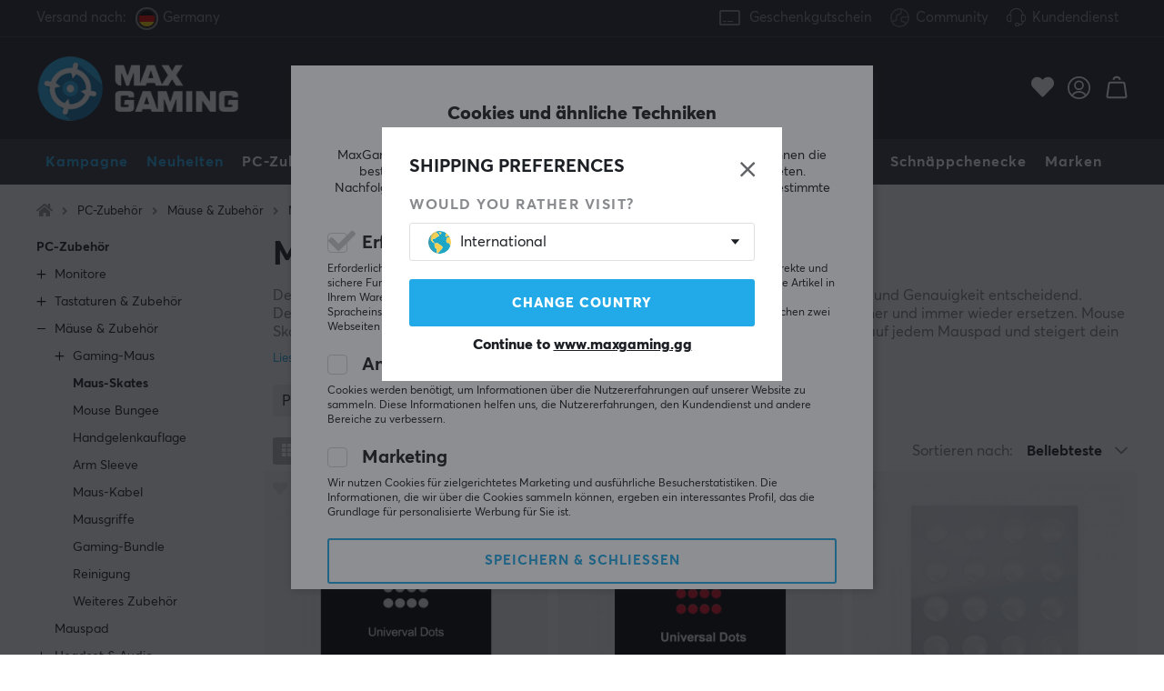

--- FILE ---
content_type: text/html; charset=UTF-8
request_url: https://www.maxgaming.gg/de/pc-zubehor/mause-zubehor/maus-skates
body_size: 117856
content:
<!DOCTYPE html>
<html lang="en">
<head>
<script nonce="ctzhw19IGqKxc-f_SExnz2TvWtZLHeL8TwcCZeS-JKg" type="text/javascript"> var cm_active_categories = [1,5,6]; var cm_preactive_categories = []; var blocked_nodes = {}; var observer = new MutationObserver(function (mutations) { for(var i = 0; i < mutations.length; i++) { var _ref = mutations[i]; var addedNodes = _ref.addedNodes; for(var j = 0; j < addedNodes.length; j++) { var node = addedNodes[j]; if (node.nodeType === 1) { var src = node.src || ''; var type = node.type; var consent_type = ''; if (typeof node.attributes.consent_type !== 'undefined' && typeof node.attributes.consent_type.value !== 'undefined') consent_type = node.attributes.consent_type.value; if (blocked_content_type(consent_type)) { if (typeof blocked_nodes[consent_type] === 'undefined') blocked_nodes[consent_type] = []; var clone; if (node.tagName === 'SCRIPT') { clone = node.cloneNode(true); } else { clone = node; } clone.air_prev = node.previousElementSibling; clone.air_next = node.nextElementSibling; clone.air_parent = node.parentElement; blocked_nodes[consent_type].push(clone); if (node.tagName === 'SCRIPT') node.type = 'javascript/blocked'; node.parentElement.removeChild(node); var beforeScriptExecuteListener = function beforeScriptExecuteListener(event) { event.preventDefault(); }; node.addEventListener('beforescriptexecute', beforeScriptExecuteListener); } else { log_node(node, consent_type); } } } } }); observer.observe(document.documentElement, { childList: true, subtree: true }); var blocked_content_type = function blocked_content_type(consent_type) { var blocked = 0; if ((typeof(cm_active_categories) == "undefined" || cm_active_categories.includes(parseInt(consent_type))) && consent_type && !check_consent(consent_type, "") && consent_type > 1) blocked = 1; return blocked; }; var external_nodes = []; var internal_nodes = []; var inline_nodes = []; var log_node = function log_node(node, consent_type) { if (node.tagName === 'SCRIPT') { if (node.src && (node.src.indexOf(window.location.host) <= -1 || node.src.indexOf(window.location.host) > 10)) { external_nodes.push(node.src); } else if (node.src) { internal_nodes.push(node.src); } else { inline_nodes.push(node.innerHTML); } } }; document.addEventListener("DOMContentLoaded", function() { if (document.querySelector('#cookie_consent')) { init_cookie_consent(); } }); var init_cookie_consent = function init_cookie_consent(force) { var cookie_consent = get_cookie_consent("air_cookie_consent") || ""; var all_signed = 0; var consents = []; if (cookie_consent) { all_signed = 1; consents = JSON.parse(cookie_consent); var elements = document.querySelectorAll('#cookie_consent_manager input[type=checkbox]'); for (let element of elements) { if (typeof(consents[element.value]) == "undefined") all_signed = 0; } } else { var elements = document.querySelectorAll('#cookie_consent_manager input[type=checkbox][prechecked=true]'); for (let element of elements) { element.checked = true; } } if (!all_signed || force) { document.getElementById('cookie_consent').style.display = 'block'; var elements = document.querySelectorAll('#cookie_consent_manager input[type=checkbox]'); for (let element of elements) { if (consents[element.value]) element.checked = consents[element.value]; } init_acm_click_events(); } }; var init_acm_click_events = function() { document.getElementById("cookie_consent_manage").addEventListener("click", function () { let cookie_consent_manager = document.getElementById('cookie_consent_manager'); if (cookie_consent_manager) cookie_consent_manager.style.display = 'block'; let cookie_consent = document.getElementById('cookie_consent'); if (cookie_consent) cookie_consent.classList.add('managing'); document.querySelectorAll(".dimmer2").forEach(item => { item.addEventListener('click', event => { item.classList.add('active') }) }); }); document.getElementById("cookie_consent_manage_rec").addEventListener("click", function () { var elements = document.querySelectorAll('#cookie_consent_manager input[type=checkbox]'); for (let element of elements) { element.checked = true; } document.getElementById("cookie_consent_manager_confirm").dispatchEvent(new Event("click")); }); let cookie_consent_manager_accept = document.getElementById("cookie_consent_manager_accept"); if (cookie_consent_manager_accept) { cookie_consent_manager_accept.addEventListener("click", function () { cm_action(true); }); } document.getElementById("cookie_consent_manager_confirm").addEventListener("click", function () { cm_action(); }); document.querySelectorAll(".cookie_consent_manager_accept_req").forEach(item => { item.addEventListener('click', event => { cm_action(false); }) }); }; var cm_action = function(consent){ let cookie_consent = document.getElementById('cookie_consent'); if (cookie_consent) cookie_consent.style.display = 'none'; let cookie_consent_manager = document.getElementById('cookie_consent_manager'); if (cookie_consent_manager) cookie_consent_manager.style.display = 'none'; document.querySelectorAll(".dimmer2").forEach(item => { item.addEventListener('click', event => { item.classList.remove('active') }) }); var consents = {}; var elements = document.querySelectorAll('#cookie_consent_manager input[type=checkbox]'); for (let element of elements) { consents[element.value] = typeof(consent) !== "undefined" ? consent : element.checked; } consents[1] = true; var cookie_consents = JSON.stringify(consents); set_cookie_consent(cookie_consents); consent_action(cookie_consents); window.dispatchEvent(new Event("acm_change")); }; var set_cookie_consent = function set_cookie_consent(value) { var exdate = new Date(); exdate.setDate(exdate.getDate() + 30); document.cookie = "air_cookie_consent" + "=" + value + "; expires= " + exdate.toUTCString() + "; path=/" + (location.protocol === "https:" ? "; secure" : ""); }; var get_cookie_consent = function get_cookie_consent(name) { var nameEQ = name + "="; var ca = document.cookie.split('; '); for (let c of ca) { if (c.indexOf(nameEQ) === 0) return c.substring(nameEQ.length, c.length); } return null; }; var consent_action = function consent_action(cookie_consent) { var consent_data = JSON.parse(cookie_consent); for(var category_id in consent_data) { if (consent_data[category_id]) { approve_category(category_id); } } }; var approve_category = function(category_id) { if (typeof blocked_nodes[category_id] !== 'undefined') { for (let node of blocked_nodes[category_id]) { if (node.type == "text/javascript") { var script = document.createElement("script"); script.type = "text/javascript"; if (node.src) { script.src = node.src; } else if (node.innerHTML) { script.innerHTML = node.innerHTML; } document.getElementsByTagName("head")[0].appendChild(script); } else if (node.air_prev && node.air_parent) { cm_insertAfter(node, node.air_prev, node.air_parent); } else if (node.air_next && node.air_parent) { node.air_parent.insertBefore(node, node.air_next); } else if (node.air_parent) { node.air_parent.append(node); } } delete blocked_nodes[category_id]; } }; function cm_insertAfter(newNode, existingNode, parent) { parent.insertBefore(newNode, existingNode.nextSibling); } var check_consent = function check_consent(type, cookie_consent) { if (!type) return false; if (!cookie_consent) cookie_consent = get_cookie_consent("air_cookie_consent"); if (!cookie_consent) return (typeof(cm_preactive_categories) == "undefined" || cm_preactive_categories.includes(parseInt(type))); var consents = JSON.parse(cookie_consent); if (typeof(consents[type]) === 'undefined') return false; return consents[type]; }; </script> 
<script nonce="ctzhw19IGqKxc-f_SExnz2TvWtZLHeL8TwcCZeS-JKg" consent_type="5">
  (function(w,d,t,r,u)
  {
    var f,n,i;
    w[u]=w[u]||[],f=function()
    {
      var o={ti:"147000197"};
      o.q=w[u],w[u]=new UET(o),w[u].push("pageLoad")
    },
    n=d.createElement(t),n.src=r,n.async=1,n.onload=n.onreadystatechange=function()
    {
      var s=this.readyState;
      s&&s!=="loaded"&&s!=="complete"||(f(),n.onload=n.onreadystatechange=null)
    },
    i=d.getElementsByTagName(t)[0],i.parentNode.insertBefore(n,i)
  })
  (window,document,"script","//bat.bing.com/bat.js","uetq");
</script><script nonce="ctzhw19IGqKxc-f_SExnz2TvWtZLHeL8TwcCZeS-JKg" async src="https://www.googletagmanager.com/gtag/js?id=AW-938994607"></script> 
<script nonce="ctzhw19IGqKxc-f_SExnz2TvWtZLHeL8TwcCZeS-JKg"> 
window.dataLayer = window.dataLayer || []; 
function gtag(){dataLayer.push(arguments);} 

if (document.cookie.split(';').find(cookie => cookie.includes('air_cookie_consent'))) {
    gtag(
 "consent",
  "default", {
        "ad_storage": check_consent("6") ? "granted" : "denied",
  "analytics_storage": check_consent("5") ? "granted" : "denied",
  "ad_user_data": check_consent("6") ? "granted" : "denied",
  "ad_personalization": check_consent("6") ? "granted" : "denied",
    }); 
 }
else {
  gtag("consent", "default", { 
      "ad_storage":  "denied",
      "analytics_storage": "denied",
      "ad_user_data": "denied",
      "ad_personalization": "denied",
    });
}

gtag('js', new Date());
gtag('config', 'AW-938994607'); 


	



gtag('config', 'G-RWRDGR28QW', {
                send_page_view: false,
                server_container_url: 'https://maxgaming.filterly.eu'
            });


</script><script nonce="ctzhw19IGqKxc-f_SExnz2TvWtZLHeL8TwcCZeS-JKg" src="https://accounts.google.com/gsi/client" async defer></script><!-- Trackdesk tracker begin -->
<script nonce="ctzhw19IGqKxc-f_SExnz2TvWtZLHeL8TwcCZeS-JKg" async src="//cdn.trackdesk.com/tracking.js"></script>
<script nonce="ctzhw19IGqKxc-f_SExnz2TvWtZLHeL8TwcCZeS-JKg">
  (function(t,d,k){(t[k]=t[k]||[]).push(d);t[d]=t[d]||t[k].f||function(){(t[d].q=t[d].q||[]).push(arguments)}})(window,"trackdesk","TrackdeskObject");

  trackdesk("maxfps", "click");
</script>
<!-- Trackdesk tracker end -->

<title>Mouse skates - Ein großes Produktangebot bei MaxGaming.gg</title>
<meta http-equiv="Content-Type" content="text/html; charset=UTF-8">
<meta name="description" content="Bei Mouse skates auf ! Sichere Zahlungen, außergewöhnlich guter Kundendienst und weltweite Lieferung. Wir haben alles, was Gamer brauchen.">
<meta name="keywords" content="-">
<meta name="robots" content="INDEX, FOLLOW">
<meta name="revisit-after" content="14 days">
<meta name="distribution" content="global">
<meta http-equiv="expires" content="0">
<link rel="alternate" hreflang="fi-fi" href="https://www.maxgaming.fi/fi/tietokonetarvikkeet/tietokone-hiiret-lisalaitteet/mouse-skates">
<link rel="alternate" hreflang="x-default" href="https://www.maxgaming.com/en/pc-accessories/mice-accessories/mouse-skates">
<link rel="alternate" hreflang="en-us" href="https://us.maxgaming.com/us/pc-peripherals/mice-accessories/mouse-skates">
<link rel="alternate" hreflang="de-de" href="https://www.maxgaming.gg/de/pc-zubehor/mause-zubehor/maus-skates">
<link rel="alternate" hreflang="sv-se" href="https://www.maxgaming.se/sv/datortillbehor/datormoss-tillbehor/mouse-skates">
<link rel="alternate" hreflang="no-no" href="https://www.maxgaming.no/no/datatilbehor/pc-mus-tilbehor/mouse-skates">
<link rel="alternate" hreflang="da-dk" href="https://www.maxgaming.dk/dk/computertilbehor/computermus-tilbehor/mouse-skates">


<!-- disables Compatibility view IE -->
<meta http-equiv="X-UA-Compatible" content="IE=9; IE=8; IE=7; IE=EDGE" />

<!-- Responsive and mobile friendly stuff -->
<meta name="HandheldFriendly" content="True">
<meta name="viewport" content="user-scalable=no, initial-scale=1.0, maximum-scale=1.0, width=device-width">
<meta name="mobile-web-app-capable" content="yes">

<link rel="apple-touch-icon" href="/themes/maxgaming/design/bilder/favicons/apple-touch-icon.png" />
<link rel="apple-touch-icon" sizes="57x57" href="/themes/maxgaming/design/bilder/favicons/apple-touch-icon-57x57.png" />
<link rel="apple-touch-icon" sizes="72x72" href="/themes/maxgaming/design/bilder/favicons/apple-touch-icon-72x72.png" />
<link rel="apple-touch-icon" sizes="76x76" href="/themes/maxgaming/design/bilder/favicons/apple-touch-icon-76x76.png" />
<link rel="apple-touch-icon" sizes="114x114" href="/themes/maxgaming/design/bilder/favicons/apple-touch-icon-114x114.png" />
<link rel="apple-touch-icon" sizes="120x120" href="/themes/maxgaming/design/bilder/favicons/apple-touch-icon-120x120.png" />
<link rel="apple-touch-icon" sizes="144x144" href="/themes/maxgaming/design/bilder/favicons/apple-touch-icon-144x144.png" />
<link rel="apple-touch-icon" sizes="152x152" href="/themes/maxgaming/design/bilder/favicons/apple-touch-icon-152x152.png" />
<link rel="apple-touch-icon" sizes="180x180" href="/themes/maxgaming/design/bilder/favicons/apple-touch-icon-180x180.png" />
<link rel="icon" type="image/png" sizes="192x192"  href="/themes/maxgaming/design/bilder/favicons/android-icon-192x192.png">
<link rel="icon" type="image/png" sizes="32x32" href="/themes/maxgaming/design/bilder/favicons/favicon-32x32.png">
<link rel="icon" type="image/png" sizes="96x96" href="/themes/maxgaming/design/bilder/favicons/favicon-96x96.png">
<link rel="icon" type="image/png" sizes="16x16" href="/themes/maxgaming/design/bilder/favicons/favicon-16x16.png">
<link rel="manifest" href="/themes/maxgaming/design/script/manifest.json" crossorigin="use-credentials">
<link rel="shortcut icon" href="/themes/maxgaming/design/bilder/favicons/favicon.ico" />
<meta name="msapplication-TileColor" content="#212228">
<meta name="theme-color" content="#212228">

<link rel="canonical" href="https://www.maxgaming.gg/de/pc-zubehor/mause-zubehor/maus-skates" />
<meta property="og:image:width" content="200" />
<meta property="og:image:height" content="200" />
<meta property="og:image" content="https://www.maxgaming.gg/bilder/artikelgrupper/13.jpg"/>
<meta property="og:title" content="Maus-Skates"/>
<meta property="og:url" content="https://www.maxgaming.gg/de/pc-zubehor/mause-zubehor/maus-skates"/>

<link rel="preload" as="image" href="/themes/maxgaming/design/bilder/icon-hash.png">
<link rel="preload" as="font" href="/themes/standard2018/design/css/webfonts/fa-regular-400.woff2" type="font/woff2" onload="this.rel='font'" crossorigin>
<link rel="preload" as="font" href="/themes/standard2018/design/css/webfonts/fa-light-300.woff2" type="font/woff2" onload="this.rel='font'" crossorigin>
<link rel="preload" as="font" href="/themes/standard2018/design/css/webfonts/fa-solid-900.woff2" type="font/woff2" onload="this.rel='font'" crossorigin>

<link rel="preload" as="font" href="/themes/maxgaming/design/css/webfonts/3910FB_9_0.woff2" type="font/woff2" onload="this.rel='font'" crossorigin>
<link rel="preload" as="font" href="/themes/maxgaming/design/css/webfonts/3910FB_2_0.woff2" type="font/woff2" onload="this.rel='font'" crossorigin>
<link rel="preload" as="font" href="/themes/maxgaming/design/css/webfonts/3910FB_4_0.woff2" type="font/woff2" onload="this.rel='font'" crossorigin>
<link rel="preload" as="font" href="/themes/maxgaming/design/css/webfonts/streamline.woff" type="font/woff2" onload="this.rel='font'" crossorigin>

<link rel="preload" as="image" href="/themes/maxgaming/design/bilder/maxgaming.png">
<link rel="preload" as="image" href="/themes/maxfps_core/design/bilder/icons/user_icon.svg">
<link rel="preload" as="image" href="/themes/maxfps_core/design/bilder/icons/cart_icon.svg">
<link rel="preload" as="image" href="/themes/maxfps_core/design/bilder/icons/search_icon.svg">

<link rel="preconnect" href="https://connect.facebook.net">














<script nonce="ctzhw19IGqKxc-f_SExnz2TvWtZLHeL8TwcCZeS-JKg">/** FILE: /themes/maxgaming/design//script/jquery.min.js **/
!function(a,b){"use strict";"object"==typeof module&&"object"==typeof module.exports?module.exports=a.document?b(a,!0):function(a){if(!a.document)throw new Error("jQuery requires a window with a document");return b(a)}:b(a)}("undefined"!=typeof window?window:this,function(a,b){"use strict";var c=[],d=a.document,e=Object.getPrototypeOf,f=c.slice,g=c.concat,h=c.push,i=c.indexOf,j={},k=j.toString,l=j.hasOwnProperty,m=l.toString,n=m.call(Object),o={};function p(a,b){b=b||d;var c=b.createElement("script");c.text=a,b.head.appendChild(c).parentNode.removeChild(c)}var q="3.2.1",r=function(a,b){return new r.fn.init(a,b)},s=/^[\s\uFEFF\xA0]+|[\s\uFEFF\xA0]+$/g,t=/^-ms-/,u=/-([a-z])/g,v=function(a,b){return b.toUpperCase()};r.fn=r.prototype={jquery:q,constructor:r,length:0,toArray:function(){return f.call(this)},get:function(a){return null==a?f.call(this):a<0?this[a+this.length]:this[a]},pushStack:function(a){var b=r.merge(this.constructor(),a);return b.prevObject=this,b},each:function(a){return r.each(this,a)},map:function(a){return this.pushStack(r.map(this,function(b,c){return a.call(b,c,b)}))},slice:function(){return this.pushStack(f.apply(this,arguments))},first:function(){return this.eq(0)},last:function(){return this.eq(-1)},eq:function(a){var b=this.length,c=+a+(a<0?b:0);return this.pushStack(c>=0&&c<b?[this[c]]:[])},end:function(){return this.prevObject||this.constructor()},push:h,sort:c.sort,splice:c.splice},r.extend=r.fn.extend=function(){var a,b,c,d,e,f,g=arguments[0]||{},h=1,i=arguments.length,j=!1;for("boolean"==typeof g&&(j=g,g=arguments[h]||{},h++),"object"==typeof g||r.isFunction(g)||(g={}),h===i&&(g=this,h--);h<i;h++)if(null!=(a=arguments[h]))for(b in a)c=g[b],d=a[b],g!==d&&(j&&d&&(r.isPlainObject(d)||(e=Array.isArray(d)))?(e?(e=!1,f=c&&Array.isArray(c)?c:[]):f=c&&r.isPlainObject(c)?c:{},g[b]=r.extend(j,f,d)):void 0!==d&&(g[b]=d));return g},r.extend({expando:"jQuery"+(q+Math.random()).replace(/\D/g,""),isReady:!0,error:function(a){throw new Error(a)},noop:function(){},isFunction:function(a){return"function"===r.type(a)},isWindow:function(a){return null!=a&&a===a.window},isNumeric:function(a){var b=r.type(a);return("number"===b||"string"===b)&&!isNaN(a-parseFloat(a))},isPlainObject:function(a){var b,c;return!(!a||"[object Object]"!==k.call(a))&&(!(b=e(a))||(c=l.call(b,"constructor")&&b.constructor,"function"==typeof c&&m.call(c)===n))},isEmptyObject:function(a){var b;for(b in a)return!1;return!0},type:function(a){return null==a?a+"":"object"==typeof a||"function"==typeof a?j[k.call(a)]||"object":typeof a},globalEval:function(a){p(a)},camelCase:function(a){return a.replace(t,"ms-").replace(u,v)},each:function(a,b){var c,d=0;if(w(a)){for(c=a.length;d<c;d++)if(b.call(a[d],d,a[d])===!1)break}else for(d in a)if(b.call(a[d],d,a[d])===!1)break;return a},trim:function(a){return null==a?"":(a+"").replace(s,"")},makeArray:function(a,b){var c=b||[];return null!=a&&(w(Object(a))?r.merge(c,"string"==typeof a?[a]:a):h.call(c,a)),c},inArray:function(a,b,c){return null==b?-1:i.call(b,a,c)},merge:function(a,b){for(var c=+b.length,d=0,e=a.length;d<c;d++)a[e++]=b[d];return a.length=e,a},grep:function(a,b,c){for(var d,e=[],f=0,g=a.length,h=!c;f<g;f++)d=!b(a[f],f),d!==h&&e.push(a[f]);return e},map:function(a,b,c){var d,e,f=0,h=[];if(w(a))for(d=a.length;f<d;f++)e=b(a[f],f,c),null!=e&&h.push(e);else for(f in a)e=b(a[f],f,c),null!=e&&h.push(e);return g.apply([],h)},guid:1,proxy:function(a,b){var c,d,e;if("string"==typeof b&&(c=a[b],b=a,a=c),r.isFunction(a))return d=f.call(arguments,2),e=function(){return a.apply(b||this,d.concat(f.call(arguments)))},e.guid=a.guid=a.guid||r.guid++,e},now:Date.now,support:o}),"function"==typeof Symbol&&(r.fn[Symbol.iterator]=c[Symbol.iterator]),r.each("Boolean Number String Function Array Date RegExp Object Error Symbol".split(" "),function(a,b){j["[object "+b+"]"]=b.toLowerCase()});function w(a){var b=!!a&&"length"in a&&a.length,c=r.type(a);return"function"!==c&&!r.isWindow(a)&&("array"===c||0===b||"number"==typeof b&&b>0&&b-1 in a)}var x=function(a){var b,c,d,e,f,g,h,i,j,k,l,m,n,o,p,q,r,s,t,u="sizzle"+1*new Date,v=a.document,w=0,x=0,y=ha(),z=ha(),A=ha(),B=function(a,b){return a===b&&(l=!0),0},C={}.hasOwnProperty,D=[],E=D.pop,F=D.push,G=D.push,H=D.slice,I=function(a,b){for(var c=0,d=a.length;c<d;c++)if(a[c]===b)return c;return-1},J="checked|selected|async|autofocus|autoplay|controls|defer|disabled|hidden|ismap|loop|multiple|open|readonly|required|scoped",K="[\\x20\\t\\r\\n\\f]",L="(?:\\\\.|[\\w-]|[^\0-\\xa0])+",M="\\["+K+"*("+L+")(?:"+K+"*([*^$|!~]?=)"+K+"*(?:'((?:\\\\.|[^\\\\'])*)'|\"((?:\\\\.|[^\\\\\"])*)\"|("+L+"))|)"+K+"*\\]",N=":("+L+")(?:\\((('((?:\\\\.|[^\\\\'])*)'|\"((?:\\\\.|[^\\\\\"])*)\")|((?:\\\\.|[^\\\\()[\\]]|"+M+")*)|.*)\\)|)",O=new RegExp(K+"+","g"),P=new RegExp("^"+K+"+|((?:^|[^\\\\])(?:\\\\.)*)"+K+"+$","g"),Q=new RegExp("^"+K+"*,"+K+"*"),R=new RegExp("^"+K+"*([>+~]|"+K+")"+K+"*"),S=new RegExp("="+K+"*([^\\]'\"]*?)"+K+"*\\]","g"),T=new RegExp(N),U=new RegExp("^"+L+"$"),V={ID:new RegExp("^#("+L+")"),CLASS:new RegExp("^\\.("+L+")"),TAG:new RegExp("^("+L+"|[*])"),ATTR:new RegExp("^"+M),PSEUDO:new RegExp("^"+N),CHILD:new RegExp("^:(only|first|last|nth|nth-last)-(child|of-type)(?:\\("+K+"*(even|odd|(([+-]|)(\\d*)n|)"+K+"*(?:([+-]|)"+K+"*(\\d+)|))"+K+"*\\)|)","i"),bool:new RegExp("^(?:"+J+")$","i"),needsContext:new RegExp("^"+K+"*[>+~]|:(even|odd|eq|gt|lt|nth|first|last)(?:\\("+K+"*((?:-\\d)?\\d*)"+K+"*\\)|)(?=[^-]|$)","i")},W=/^(?:input|select|textarea|button)$/i,X=/^h\d$/i,Y=/^[^{]+\{\s*\[native \w/,Z=/^(?:#([\w-]+)|(\w+)|\.([\w-]+))$/,$=/[+~]/,_=new RegExp("\\\\([\\da-f]{1,6}"+K+"?|("+K+")|.)","ig"),aa=function(a,b,c){var d="0x"+b-65536;return d!==d||c?b:d<0?String.fromCharCode(d+65536):String.fromCharCode(d>>10|55296,1023&d|56320)},ba=/([\0-\x1f\x7f]|^-?\d)|^-$|[^\0-\x1f\x7f-\uFFFF\w-]/g,ca=function(a,b){return b?"\0"===a?"\ufffd":a.slice(0,-1)+"\\"+a.charCodeAt(a.length-1).toString(16)+" ":"\\"+a},da=function(){m()},ea=ta(function(a){return a.disabled===!0&&("form"in a||"label"in a)},{dir:"parentNode",next:"legend"});try{G.apply(D=H.call(v.childNodes),v.childNodes),D[v.childNodes.length].nodeType}catch(fa){G={apply:D.length?function(a,b){F.apply(a,H.call(b))}:function(a,b){var c=a.length,d=0;while(a[c++]=b[d++]);a.length=c-1}}}function ga(a,b,d,e){var f,h,j,k,l,o,r,s=b&&b.ownerDocument,w=b?b.nodeType:9;if(d=d||[],"string"!=typeof a||!a||1!==w&&9!==w&&11!==w)return d;if(!e&&((b?b.ownerDocument||b:v)!==n&&m(b),b=b||n,p)){if(11!==w&&(l=Z.exec(a)))if(f=l[1]){if(9===w){if(!(j=b.getElementById(f)))return d;if(j.id===f)return d.push(j),d}else if(s&&(j=s.getElementById(f))&&t(b,j)&&j.id===f)return d.push(j),d}else{if(l[2])return G.apply(d,b.getElementsByTagName(a)),d;if((f=l[3])&&c.getElementsByClassName&&b.getElementsByClassName)return G.apply(d,b.getElementsByClassName(f)),d}if(c.qsa&&!A[a+" "]&&(!q||!q.test(a))){if(1!==w)s=b,r=a;else if("object"!==b.nodeName.toLowerCase()){(k=b.getAttribute("id"))?k=k.replace(ba,ca):b.setAttribute("id",k=u),o=g(a),h=o.length;while(h--)o[h]="#"+k+" "+sa(o[h]);r=o.join(","),s=$.test(a)&&qa(b.parentNode)||b}if(r)try{return G.apply(d,s.querySelectorAll(r)),d}catch(x){}finally{k===u&&b.removeAttribute("id")}}}return i(a.replace(P,"$1"),b,d,e)}function ha(){var a=[];function b(c,e){return a.push(c+" ")>d.cacheLength&&delete b[a.shift()],b[c+" "]=e}return b}function ia(a){return a[u]=!0,a}function ja(a){var b=n.createElement("fieldset");try{return!!a(b)}catch(c){return!1}finally{b.parentNode&&b.parentNode.removeChild(b),b=null}}function ka(a,b){var c=a.split("|"),e=c.length;while(e--)d.attrHandle[c[e]]=b}function la(a,b){var c=b&&a,d=c&&1===a.nodeType&&1===b.nodeType&&a.sourceIndex-b.sourceIndex;if(d)return d;if(c)while(c=c.nextSibling)if(c===b)return-1;return a?1:-1}function ma(a){return function(b){var c=b.nodeName.toLowerCase();return"input"===c&&b.type===a}}function na(a){return function(b){var c=b.nodeName.toLowerCase();return("input"===c||"button"===c)&&b.type===a}}function oa(a){return function(b){return"form"in b?b.parentNode&&b.disabled===!1?"label"in b?"label"in b.parentNode?b.parentNode.disabled===a:b.disabled===a:b.isDisabled===a||b.isDisabled!==!a&&ea(b)===a:b.disabled===a:"label"in b&&b.disabled===a}}function pa(a){return ia(function(b){return b=+b,ia(function(c,d){var e,f=a([],c.length,b),g=f.length;while(g--)c[e=f[g]]&&(c[e]=!(d[e]=c[e]))})})}function qa(a){return a&&"undefined"!=typeof a.getElementsByTagName&&a}c=ga.support={},f=ga.isXML=function(a){var b=a&&(a.ownerDocument||a).documentElement;return!!b&&"HTML"!==b.nodeName},m=ga.setDocument=function(a){var b,e,g=a?a.ownerDocument||a:v;return g!==n&&9===g.nodeType&&g.documentElement?(n=g,o=n.documentElement,p=!f(n),v!==n&&(e=n.defaultView)&&e.top!==e&&(e.addEventListener?e.addEventListener("unload",da,!1):e.attachEvent&&e.attachEvent("onunload",da)),c.attributes=ja(function(a){return a.className="i",!a.getAttribute("className")}),c.getElementsByTagName=ja(function(a){return a.appendChild(n.createComment("")),!a.getElementsByTagName("*").length}),c.getElementsByClassName=Y.test(n.getElementsByClassName),c.getById=ja(function(a){return o.appendChild(a).id=u,!n.getElementsByName||!n.getElementsByName(u).length}),c.getById?(d.filter.ID=function(a){var b=a.replace(_,aa);return function(a){return a.getAttribute("id")===b}},d.find.ID=function(a,b){if("undefined"!=typeof b.getElementById&&p){var c=b.getElementById(a);return c?[c]:[]}}):(d.filter.ID=function(a){var b=a.replace(_,aa);return function(a){var c="undefined"!=typeof a.getAttributeNode&&a.getAttributeNode("id");return c&&c.value===b}},d.find.ID=function(a,b){if("undefined"!=typeof b.getElementById&&p){var c,d,e,f=b.getElementById(a);if(f){if(c=f.getAttributeNode("id"),c&&c.value===a)return[f];e=b.getElementsByName(a),d=0;while(f=e[d++])if(c=f.getAttributeNode("id"),c&&c.value===a)return[f]}return[]}}),d.find.TAG=c.getElementsByTagName?function(a,b){return"undefined"!=typeof b.getElementsByTagName?b.getElementsByTagName(a):c.qsa?b.querySelectorAll(a):void 0}:function(a,b){var c,d=[],e=0,f=b.getElementsByTagName(a);if("*"===a){while(c=f[e++])1===c.nodeType&&d.push(c);return d}return f},d.find.CLASS=c.getElementsByClassName&&function(a,b){if("undefined"!=typeof b.getElementsByClassName&&p)return b.getElementsByClassName(a)},r=[],q=[],(c.qsa=Y.test(n.querySelectorAll))&&(ja(function(a){o.appendChild(a).innerHTML="<a id='"+u+"'></a><select id='"+u+"-\r\\' msallowcapture=''><option selected=''></option></select>",a.querySelectorAll("[msallowcapture^='']").length&&q.push("[*^$]="+K+"*(?:''|\"\")"),a.querySelectorAll("[selected]").length||q.push("\\["+K+"*(?:value|"+J+")"),a.querySelectorAll("[id~="+u+"-]").length||q.push("~="),a.querySelectorAll(":checked").length||q.push(":checked"),a.querySelectorAll("a#"+u+"+*").length||q.push(".#.+[+~]")}),ja(function(a){a.innerHTML="<a href='' disabled='disabled'></a><select disabled='disabled'><option/></select>";var b=n.createElement("input");b.setAttribute("type","hidden"),a.appendChild(b).setAttribute("name","D"),a.querySelectorAll("[name=d]").length&&q.push("name"+K+"*[*^$|!~]?="),2!==a.querySelectorAll(":enabled").length&&q.push(":enabled",":disabled"),o.appendChild(a).disabled=!0,2!==a.querySelectorAll(":disabled").length&&q.push(":enabled",":disabled"),a.querySelectorAll("*,:x"),q.push(",.*:")})),(c.matchesSelector=Y.test(s=o.matches||o.webkitMatchesSelector||o.mozMatchesSelector||o.oMatchesSelector||o.msMatchesSelector))&&ja(function(a){c.disconnectedMatch=s.call(a,"*"),s.call(a,"[s!='']:x"),r.push("!=",N)}),q=q.length&&new RegExp(q.join("|")),r=r.length&&new RegExp(r.join("|")),b=Y.test(o.compareDocumentPosition),t=b||Y.test(o.contains)?function(a,b){var c=9===a.nodeType?a.documentElement:a,d=b&&b.parentNode;return a===d||!(!d||1!==d.nodeType||!(c.contains?c.contains(d):a.compareDocumentPosition&&16&a.compareDocumentPosition(d)))}:function(a,b){if(b)while(b=b.parentNode)if(b===a)return!0;return!1},B=b?function(a,b){if(a===b)return l=!0,0;var d=!a.compareDocumentPosition-!b.compareDocumentPosition;return d?d:(d=(a.ownerDocument||a)===(b.ownerDocument||b)?a.compareDocumentPosition(b):1,1&d||!c.sortDetached&&b.compareDocumentPosition(a)===d?a===n||a.ownerDocument===v&&t(v,a)?-1:b===n||b.ownerDocument===v&&t(v,b)?1:k?I(k,a)-I(k,b):0:4&d?-1:1)}:function(a,b){if(a===b)return l=!0,0;var c,d=0,e=a.parentNode,f=b.parentNode,g=[a],h=[b];if(!e||!f)return a===n?-1:b===n?1:e?-1:f?1:k?I(k,a)-I(k,b):0;if(e===f)return la(a,b);c=a;while(c=c.parentNode)g.unshift(c);c=b;while(c=c.parentNode)h.unshift(c);while(g[d]===h[d])d++;return d?la(g[d],h[d]):g[d]===v?-1:h[d]===v?1:0},n):n},ga.matches=function(a,b){return ga(a,null,null,b)},ga.matchesSelector=function(a,b){if((a.ownerDocument||a)!==n&&m(a),b=b.replace(S,"='$1']"),c.matchesSelector&&p&&!A[b+" "]&&(!r||!r.test(b))&&(!q||!q.test(b)))try{var d=s.call(a,b);if(d||c.disconnectedMatch||a.document&&11!==a.document.nodeType)return d}catch(e){}return ga(b,n,null,[a]).length>0},ga.contains=function(a,b){return(a.ownerDocument||a)!==n&&m(a),t(a,b)},ga.attr=function(a,b){(a.ownerDocument||a)!==n&&m(a);var e=d.attrHandle[b.toLowerCase()],f=e&&C.call(d.attrHandle,b.toLowerCase())?e(a,b,!p):void 0;return void 0!==f?f:c.attributes||!p?a.getAttribute(b):(f=a.getAttributeNode(b))&&f.specified?f.value:null},ga.escape=function(a){return(a+"").replace(ba,ca)},ga.error=function(a){throw new Error("Syntax error, unrecognized expression: "+a)},ga.uniqueSort=function(a){var b,d=[],e=0,f=0;if(l=!c.detectDuplicates,k=!c.sortStable&&a.slice(0),a.sort(B),l){while(b=a[f++])b===a[f]&&(e=d.push(f));while(e--)a.splice(d[e],1)}return k=null,a},e=ga.getText=function(a){var b,c="",d=0,f=a.nodeType;if(f){if(1===f||9===f||11===f){if("string"==typeof a.textContent)return a.textContent;for(a=a.firstChild;a;a=a.nextSibling)c+=e(a)}else if(3===f||4===f)return a.nodeValue}else while(b=a[d++])c+=e(b);return c},d=ga.selectors={cacheLength:50,createPseudo:ia,match:V,attrHandle:{},find:{},relative:{">":{dir:"parentNode",first:!0}," ":{dir:"parentNode"},"+":{dir:"previousSibling",first:!0},"~":{dir:"previousSibling"}},preFilter:{ATTR:function(a){return a[1]=a[1].replace(_,aa),a[3]=(a[3]||a[4]||a[5]||"").replace(_,aa),"~="===a[2]&&(a[3]=" "+a[3]+" "),a.slice(0,4)},CHILD:function(a){return a[1]=a[1].toLowerCase(),"nth"===a[1].slice(0,3)?(a[3]||ga.error(a[0]),a[4]=+(a[4]?a[5]+(a[6]||1):2*("even"===a[3]||"odd"===a[3])),a[5]=+(a[7]+a[8]||"odd"===a[3])):a[3]&&ga.error(a[0]),a},PSEUDO:function(a){var b,c=!a[6]&&a[2];return V.CHILD.test(a[0])?null:(a[3]?a[2]=a[4]||a[5]||"":c&&T.test(c)&&(b=g(c,!0))&&(b=c.indexOf(")",c.length-b)-c.length)&&(a[0]=a[0].slice(0,b),a[2]=c.slice(0,b)),a.slice(0,3))}},filter:{TAG:function(a){var b=a.replace(_,aa).toLowerCase();return"*"===a?function(){return!0}:function(a){return a.nodeName&&a.nodeName.toLowerCase()===b}},CLASS:function(a){var b=y[a+" "];return b||(b=new RegExp("(^|"+K+")"+a+"("+K+"|$)"))&&y(a,function(a){return b.test("string"==typeof a.className&&a.className||"undefined"!=typeof a.getAttribute&&a.getAttribute("class")||"")})},ATTR:function(a,b,c){return function(d){var e=ga.attr(d,a);return null==e?"!="===b:!b||(e+="","="===b?e===c:"!="===b?e!==c:"^="===b?c&&0===e.indexOf(c):"*="===b?c&&e.indexOf(c)>-1:"$="===b?c&&e.slice(-c.length)===c:"~="===b?(" "+e.replace(O," ")+" ").indexOf(c)>-1:"|="===b&&(e===c||e.slice(0,c.length+1)===c+"-"))}},CHILD:function(a,b,c,d,e){var f="nth"!==a.slice(0,3),g="last"!==a.slice(-4),h="of-type"===b;return 1===d&&0===e?function(a){return!!a.parentNode}:function(b,c,i){var j,k,l,m,n,o,p=f!==g?"nextSibling":"previousSibling",q=b.parentNode,r=h&&b.nodeName.toLowerCase(),s=!i&&!h,t=!1;if(q){if(f){while(p){m=b;while(m=m[p])if(h?m.nodeName.toLowerCase()===r:1===m.nodeType)return!1;o=p="only"===a&&!o&&"nextSibling"}return!0}if(o=[g?q.firstChild:q.lastChild],g&&s){m=q,l=m[u]||(m[u]={}),k=l[m.uniqueID]||(l[m.uniqueID]={}),j=k[a]||[],n=j[0]===w&&j[1],t=n&&j[2],m=n&&q.childNodes[n];while(m=++n&&m&&m[p]||(t=n=0)||o.pop())if(1===m.nodeType&&++t&&m===b){k[a]=[w,n,t];break}}else if(s&&(m=b,l=m[u]||(m[u]={}),k=l[m.uniqueID]||(l[m.uniqueID]={}),j=k[a]||[],n=j[0]===w&&j[1],t=n),t===!1)while(m=++n&&m&&m[p]||(t=n=0)||o.pop())if((h?m.nodeName.toLowerCase()===r:1===m.nodeType)&&++t&&(s&&(l=m[u]||(m[u]={}),k=l[m.uniqueID]||(l[m.uniqueID]={}),k[a]=[w,t]),m===b))break;return t-=e,t===d||t%d===0&&t/d>=0}}},PSEUDO:function(a,b){var c,e=d.pseudos[a]||d.setFilters[a.toLowerCase()]||ga.error("unsupported pseudo: "+a);return e[u]?e(b):e.length>1?(c=[a,a,"",b],d.setFilters.hasOwnProperty(a.toLowerCase())?ia(function(a,c){var d,f=e(a,b),g=f.length;while(g--)d=I(a,f[g]),a[d]=!(c[d]=f[g])}):function(a){return e(a,0,c)}):e}},pseudos:{not:ia(function(a){var b=[],c=[],d=h(a.replace(P,"$1"));return d[u]?ia(function(a,b,c,e){var f,g=d(a,null,e,[]),h=a.length;while(h--)(f=g[h])&&(a[h]=!(b[h]=f))}):function(a,e,f){return b[0]=a,d(b,null,f,c),b[0]=null,!c.pop()}}),has:ia(function(a){return function(b){return ga(a,b).length>0}}),contains:ia(function(a){return a=a.replace(_,aa),function(b){return(b.textContent||b.innerText||e(b)).indexOf(a)>-1}}),lang:ia(function(a){return U.test(a||"")||ga.error("unsupported lang: "+a),a=a.replace(_,aa).toLowerCase(),function(b){var c;do if(c=p?b.lang:b.getAttribute("xml:lang")||b.getAttribute("lang"))return c=c.toLowerCase(),c===a||0===c.indexOf(a+"-");while((b=b.parentNode)&&1===b.nodeType);return!1}}),target:function(b){var c=a.location&&a.location.hash;return c&&c.slice(1)===b.id},root:function(a){return a===o},focus:function(a){return a===n.activeElement&&(!n.hasFocus||n.hasFocus())&&!!(a.type||a.href||~a.tabIndex)},enabled:oa(!1),disabled:oa(!0),checked:function(a){var b=a.nodeName.toLowerCase();return"input"===b&&!!a.checked||"option"===b&&!!a.selected},selected:function(a){return a.parentNode&&a.parentNode.selectedIndex,a.selected===!0},empty:function(a){for(a=a.firstChild;a;a=a.nextSibling)if(a.nodeType<6)return!1;return!0},parent:function(a){return!d.pseudos.empty(a)},header:function(a){return X.test(a.nodeName)},input:function(a){return W.test(a.nodeName)},button:function(a){var b=a.nodeName.toLowerCase();return"input"===b&&"button"===a.type||"button"===b},text:function(a){var b;return"input"===a.nodeName.toLowerCase()&&"text"===a.type&&(null==(b=a.getAttribute("type"))||"text"===b.toLowerCase())},first:pa(function(){return[0]}),last:pa(function(a,b){return[b-1]}),eq:pa(function(a,b,c){return[c<0?c+b:c]}),even:pa(function(a,b){for(var c=0;c<b;c+=2)a.push(c);return a}),odd:pa(function(a,b){for(var c=1;c<b;c+=2)a.push(c);return a}),lt:pa(function(a,b,c){for(var d=c<0?c+b:c;--d>=0;)a.push(d);return a}),gt:pa(function(a,b,c){for(var d=c<0?c+b:c;++d<b;)a.push(d);return a})}},d.pseudos.nth=d.pseudos.eq;for(b in{radio:!0,checkbox:!0,file:!0,password:!0,image:!0})d.pseudos[b]=ma(b);for(b in{submit:!0,reset:!0})d.pseudos[b]=na(b);function ra(){}ra.prototype=d.filters=d.pseudos,d.setFilters=new ra,g=ga.tokenize=function(a,b){var c,e,f,g,h,i,j,k=z[a+" "];if(k)return b?0:k.slice(0);h=a,i=[],j=d.preFilter;while(h){c&&!(e=Q.exec(h))||(e&&(h=h.slice(e[0].length)||h),i.push(f=[])),c=!1,(e=R.exec(h))&&(c=e.shift(),f.push({value:c,type:e[0].replace(P," ")}),h=h.slice(c.length));for(g in d.filter)!(e=V[g].exec(h))||j[g]&&!(e=j[g](e))||(c=e.shift(),f.push({value:c,type:g,matches:e}),h=h.slice(c.length));if(!c)break}return b?h.length:h?ga.error(a):z(a,i).slice(0)};function sa(a){for(var b=0,c=a.length,d="";b<c;b++)d+=a[b].value;return d}function ta(a,b,c){var d=b.dir,e=b.next,f=e||d,g=c&&"parentNode"===f,h=x++;return b.first?function(b,c,e){while(b=b[d])if(1===b.nodeType||g)return a(b,c,e);return!1}:function(b,c,i){var j,k,l,m=[w,h];if(i){while(b=b[d])if((1===b.nodeType||g)&&a(b,c,i))return!0}else while(b=b[d])if(1===b.nodeType||g)if(l=b[u]||(b[u]={}),k=l[b.uniqueID]||(l[b.uniqueID]={}),e&&e===b.nodeName.toLowerCase())b=b[d]||b;else{if((j=k[f])&&j[0]===w&&j[1]===h)return m[2]=j[2];if(k[f]=m,m[2]=a(b,c,i))return!0}return!1}}function ua(a){return a.length>1?function(b,c,d){var e=a.length;while(e--)if(!a[e](b,c,d))return!1;return!0}:a[0]}function va(a,b,c){for(var d=0,e=b.length;d<e;d++)ga(a,b[d],c);return c}function wa(a,b,c,d,e){for(var f,g=[],h=0,i=a.length,j=null!=b;h<i;h++)(f=a[h])&&(c&&!c(f,d,e)||(g.push(f),j&&b.push(h)));return g}function xa(a,b,c,d,e,f){return d&&!d[u]&&(d=xa(d)),e&&!e[u]&&(e=xa(e,f)),ia(function(f,g,h,i){var j,k,l,m=[],n=[],o=g.length,p=f||va(b||"*",h.nodeType?[h]:h,[]),q=!a||!f&&b?p:wa(p,m,a,h,i),r=c?e||(f?a:o||d)?[]:g:q;if(c&&c(q,r,h,i),d){j=wa(r,n),d(j,[],h,i),k=j.length;while(k--)(l=j[k])&&(r[n[k]]=!(q[n[k]]=l))}if(f){if(e||a){if(e){j=[],k=r.length;while(k--)(l=r[k])&&j.push(q[k]=l);e(null,r=[],j,i)}k=r.length;while(k--)(l=r[k])&&(j=e?I(f,l):m[k])>-1&&(f[j]=!(g[j]=l))}}else r=wa(r===g?r.splice(o,r.length):r),e?e(null,g,r,i):G.apply(g,r)})}function ya(a){for(var b,c,e,f=a.length,g=d.relative[a[0].type],h=g||d.relative[" "],i=g?1:0,k=ta(function(a){return a===b},h,!0),l=ta(function(a){return I(b,a)>-1},h,!0),m=[function(a,c,d){var e=!g&&(d||c!==j)||((b=c).nodeType?k(a,c,d):l(a,c,d));return b=null,e}];i<f;i++)if(c=d.relative[a[i].type])m=[ta(ua(m),c)];else{if(c=d.filter[a[i].type].apply(null,a[i].matches),c[u]){for(e=++i;e<f;e++)if(d.relative[a[e].type])break;return xa(i>1&&ua(m),i>1&&sa(a.slice(0,i-1).concat({value:" "===a[i-2].type?"*":""})).replace(P,"$1"),c,i<e&&ya(a.slice(i,e)),e<f&&ya(a=a.slice(e)),e<f&&sa(a))}m.push(c)}return ua(m)}function za(a,b){var c=b.length>0,e=a.length>0,f=function(f,g,h,i,k){var l,o,q,r=0,s="0",t=f&&[],u=[],v=j,x=f||e&&d.find.TAG("*",k),y=w+=null==v?1:Math.random()||.1,z=x.length;for(k&&(j=g===n||g||k);s!==z&&null!=(l=x[s]);s++){if(e&&l){o=0,g||l.ownerDocument===n||(m(l),h=!p);while(q=a[o++])if(q(l,g||n,h)){i.push(l);break}k&&(w=y)}c&&((l=!q&&l)&&r--,f&&t.push(l))}if(r+=s,c&&s!==r){o=0;while(q=b[o++])q(t,u,g,h);if(f){if(r>0)while(s--)t[s]||u[s]||(u[s]=E.call(i));u=wa(u)}G.apply(i,u),k&&!f&&u.length>0&&r+b.length>1&&ga.uniqueSort(i)}return k&&(w=y,j=v),t};return c?ia(f):f}return h=ga.compile=function(a,b){var c,d=[],e=[],f=A[a+" "];if(!f){b||(b=g(a)),c=b.length;while(c--)f=ya(b[c]),f[u]?d.push(f):e.push(f);f=A(a,za(e,d)),f.selector=a}return f},i=ga.select=function(a,b,c,e){var f,i,j,k,l,m="function"==typeof a&&a,n=!e&&g(a=m.selector||a);if(c=c||[],1===n.length){if(i=n[0]=n[0].slice(0),i.length>2&&"ID"===(j=i[0]).type&&9===b.nodeType&&p&&d.relative[i[1].type]){if(b=(d.find.ID(j.matches[0].replace(_,aa),b)||[])[0],!b)return c;m&&(b=b.parentNode),a=a.slice(i.shift().value.length)}f=V.needsContext.test(a)?0:i.length;while(f--){if(j=i[f],d.relative[k=j.type])break;if((l=d.find[k])&&(e=l(j.matches[0].replace(_,aa),$.test(i[0].type)&&qa(b.parentNode)||b))){if(i.splice(f,1),a=e.length&&sa(i),!a)return G.apply(c,e),c;break}}}return(m||h(a,n))(e,b,!p,c,!b||$.test(a)&&qa(b.parentNode)||b),c},c.sortStable=u.split("").sort(B).join("")===u,c.detectDuplicates=!!l,m(),c.sortDetached=ja(function(a){return 1&a.compareDocumentPosition(n.createElement("fieldset"))}),ja(function(a){return a.innerHTML="<a href='#'></a>","#"===a.firstChild.getAttribute("href")})||ka("type|href|height|width",function(a,b,c){if(!c)return a.getAttribute(b,"type"===b.toLowerCase()?1:2)}),c.attributes&&ja(function(a){return a.innerHTML="<input/>",a.firstChild.setAttribute("value",""),""===a.firstChild.getAttribute("value")})||ka("value",function(a,b,c){if(!c&&"input"===a.nodeName.toLowerCase())return a.defaultValue}),ja(function(a){return null==a.getAttribute("disabled")})||ka(J,function(a,b,c){var d;if(!c)return a[b]===!0?b.toLowerCase():(d=a.getAttributeNode(b))&&d.specified?d.value:null}),ga}(a);r.find=x,r.expr=x.selectors,r.expr[":"]=r.expr.pseudos,r.uniqueSort=r.unique=x.uniqueSort,r.text=x.getText,r.isXMLDoc=x.isXML,r.contains=x.contains,r.escapeSelector=x.escape;var y=function(a,b,c){var d=[],e=void 0!==c;while((a=a[b])&&9!==a.nodeType)if(1===a.nodeType){if(e&&r(a).is(c))break;d.push(a)}return d},z=function(a,b){for(var c=[];a;a=a.nextSibling)1===a.nodeType&&a!==b&&c.push(a);return c},A=r.expr.match.needsContext;function B(a,b){return a.nodeName&&a.nodeName.toLowerCase()===b.toLowerCase()}var C=/^<([a-z][^\/\0>:\x20\t\r\n\f]*)[\x20\t\r\n\f]*\/?>(?:<\/\1>|)$/i,D=/^.[^:#\[\.,]*$/;function E(a,b,c){return r.isFunction(b)?r.grep(a,function(a,d){return!!b.call(a,d,a)!==c}):b.nodeType?r.grep(a,function(a){return a===b!==c}):"string"!=typeof b?r.grep(a,function(a){return i.call(b,a)>-1!==c}):D.test(b)?r.filter(b,a,c):(b=r.filter(b,a),r.grep(a,function(a){return i.call(b,a)>-1!==c&&1===a.nodeType}))}r.filter=function(a,b,c){var d=b[0];return c&&(a=":not("+a+")"),1===b.length&&1===d.nodeType?r.find.matchesSelector(d,a)?[d]:[]:r.find.matches(a,r.grep(b,function(a){return 1===a.nodeType}))},r.fn.extend({find:function(a){var b,c,d=this.length,e=this;if("string"!=typeof a)return this.pushStack(r(a).filter(function(){for(b=0;b<d;b++)if(r.contains(e[b],this))return!0}));for(c=this.pushStack([]),b=0;b<d;b++)r.find(a,e[b],c);return d>1?r.uniqueSort(c):c},filter:function(a){return this.pushStack(E(this,a||[],!1))},not:function(a){return this.pushStack(E(this,a||[],!0))},is:function(a){return!!E(this,"string"==typeof a&&A.test(a)?r(a):a||[],!1).length}});var F,G=/^(?:\s*(<[\w\W]+>)[^>]*|#([\w-]+))$/,H=r.fn.init=function(a,b,c){var e,f;if(!a)return this;if(c=c||F,"string"==typeof a){if(e="<"===a[0]&&">"===a[a.length-1]&&a.length>=3?[null,a,null]:G.exec(a),!e||!e[1]&&b)return!b||b.jquery?(b||c).find(a):this.constructor(b).find(a);if(e[1]){if(b=b instanceof r?b[0]:b,r.merge(this,r.parseHTML(e[1],b&&b.nodeType?b.ownerDocument||b:d,!0)),C.test(e[1])&&r.isPlainObject(b))for(e in b)r.isFunction(this[e])?this[e](b[e]):this.attr(e,b[e]);return this}return f=d.getElementById(e[2]),f&&(this[0]=f,this.length=1),this}return a.nodeType?(this[0]=a,this.length=1,this):r.isFunction(a)?void 0!==c.ready?c.ready(a):a(r):r.makeArray(a,this)};H.prototype=r.fn,F=r(d);var I=/^(?:parents|prev(?:Until|All))/,J={children:!0,contents:!0,next:!0,prev:!0};r.fn.extend({has:function(a){var b=r(a,this),c=b.length;return this.filter(function(){for(var a=0;a<c;a++)if(r.contains(this,b[a]))return!0})},closest:function(a,b){var c,d=0,e=this.length,f=[],g="string"!=typeof a&&r(a);if(!A.test(a))for(;d<e;d++)for(c=this[d];c&&c!==b;c=c.parentNode)if(c.nodeType<11&&(g?g.index(c)>-1:1===c.nodeType&&r.find.matchesSelector(c,a))){f.push(c);break}return this.pushStack(f.length>1?r.uniqueSort(f):f)},index:function(a){return a?"string"==typeof a?i.call(r(a),this[0]):i.call(this,a.jquery?a[0]:a):this[0]&&this[0].parentNode?this.first().prevAll().length:-1},add:function(a,b){return this.pushStack(r.uniqueSort(r.merge(this.get(),r(a,b))))},addBack:function(a){return this.add(null==a?this.prevObject:this.prevObject.filter(a))}});function K(a,b){while((a=a[b])&&1!==a.nodeType);return a}r.each({parent:function(a){var b=a.parentNode;return b&&11!==b.nodeType?b:null},parents:function(a){return y(a,"parentNode")},parentsUntil:function(a,b,c){return y(a,"parentNode",c)},next:function(a){return K(a,"nextSibling")},prev:function(a){return K(a,"previousSibling")},nextAll:function(a){return y(a,"nextSibling")},prevAll:function(a){return y(a,"previousSibling")},nextUntil:function(a,b,c){return y(a,"nextSibling",c)},prevUntil:function(a,b,c){return y(a,"previousSibling",c)},siblings:function(a){return z((a.parentNode||{}).firstChild,a)},children:function(a){return z(a.firstChild)},contents:function(a){return B(a,"iframe")?a.contentDocument:(B(a,"template")&&(a=a.content||a),r.merge([],a.childNodes))}},function(a,b){r.fn[a]=function(c,d){var e=r.map(this,b,c);return"Until"!==a.slice(-5)&&(d=c),d&&"string"==typeof d&&(e=r.filter(d,e)),this.length>1&&(J[a]||r.uniqueSort(e),I.test(a)&&e.reverse()),this.pushStack(e)}});var L=/[^\x20\t\r\n\f]+/g;function M(a){var b={};return r.each(a.match(L)||[],function(a,c){b[c]=!0}),b}r.Callbacks=function(a){a="string"==typeof a?M(a):r.extend({},a);var b,c,d,e,f=[],g=[],h=-1,i=function(){for(e=e||a.once,d=b=!0;g.length;h=-1){c=g.shift();while(++h<f.length)f[h].apply(c[0],c[1])===!1&&a.stopOnFalse&&(h=f.length,c=!1)}a.memory||(c=!1),b=!1,e&&(f=c?[]:"")},j={add:function(){return f&&(c&&!b&&(h=f.length-1,g.push(c)),function d(b){r.each(b,function(b,c){r.isFunction(c)?a.unique&&j.has(c)||f.push(c):c&&c.length&&"string"!==r.type(c)&&d(c)})}(arguments),c&&!b&&i()),this},remove:function(){return r.each(arguments,function(a,b){var c;while((c=r.inArray(b,f,c))>-1)f.splice(c,1),c<=h&&h--}),this},has:function(a){return a?r.inArray(a,f)>-1:f.length>0},empty:function(){return f&&(f=[]),this},disable:function(){return e=g=[],f=c="",this},disabled:function(){return!f},lock:function(){return e=g=[],c||b||(f=c=""),this},locked:function(){return!!e},fireWith:function(a,c){return e||(c=c||[],c=[a,c.slice?c.slice():c],g.push(c),b||i()),this},fire:function(){return j.fireWith(this,arguments),this},fired:function(){return!!d}};return j};function N(a){return a}function O(a){throw a}function P(a,b,c,d){var e;try{a&&r.isFunction(e=a.promise)?e.call(a).done(b).fail(c):a&&r.isFunction(e=a.then)?e.call(a,b,c):b.apply(void 0,[a].slice(d))}catch(a){c.apply(void 0,[a])}}r.extend({Deferred:function(b){var c=[["notify","progress",r.Callbacks("memory"),r.Callbacks("memory"),2],["resolve","done",r.Callbacks("once memory"),r.Callbacks("once memory"),0,"resolved"],["reject","fail",r.Callbacks("once memory"),r.Callbacks("once memory"),1,"rejected"]],d="pending",e={state:function(){return d},always:function(){return f.done(arguments).fail(arguments),this},"catch":function(a){return e.then(null,a)},pipe:function(){var a=arguments;return r.Deferred(function(b){r.each(c,function(c,d){var e=r.isFunction(a[d[4]])&&a[d[4]];f[d[1]](function(){var a=e&&e.apply(this,arguments);a&&r.isFunction(a.promise)?a.promise().progress(b.notify).done(b.resolve).fail(b.reject):b[d[0]+"With"](this,e?[a]:arguments)})}),a=null}).promise()},then:function(b,d,e){var f=0;function g(b,c,d,e){return function(){var h=this,i=arguments,j=function(){var a,j;if(!(b<f)){if(a=d.apply(h,i),a===c.promise())throw new TypeError("Thenable self-resolution");j=a&&("object"==typeof a||"function"==typeof a)&&a.then,r.isFunction(j)?e?j.call(a,g(f,c,N,e),g(f,c,O,e)):(f++,j.call(a,g(f,c,N,e),g(f,c,O,e),g(f,c,N,c.notifyWith))):(d!==N&&(h=void 0,i=[a]),(e||c.resolveWith)(h,i))}},k=e?j:function(){try{j()}catch(a){r.Deferred.exceptionHook&&r.Deferred.exceptionHook(a,k.stackTrace),b+1>=f&&(d!==O&&(h=void 0,i=[a]),c.rejectWith(h,i))}};b?k():(r.Deferred.getStackHook&&(k.stackTrace=r.Deferred.getStackHook()),a.setTimeout(k))}}return r.Deferred(function(a){c[0][3].add(g(0,a,r.isFunction(e)?e:N,a.notifyWith)),c[1][3].add(g(0,a,r.isFunction(b)?b:N)),c[2][3].add(g(0,a,r.isFunction(d)?d:O))}).promise()},promise:function(a){return null!=a?r.extend(a,e):e}},f={};return r.each(c,function(a,b){var g=b[2],h=b[5];e[b[1]]=g.add,h&&g.add(function(){d=h},c[3-a][2].disable,c[0][2].lock),g.add(b[3].fire),f[b[0]]=function(){return f[b[0]+"With"](this===f?void 0:this,arguments),this},f[b[0]+"With"]=g.fireWith}),e.promise(f),b&&b.call(f,f),f},when:function(a){var b=arguments.length,c=b,d=Array(c),e=f.call(arguments),g=r.Deferred(),h=function(a){return function(c){d[a]=this,e[a]=arguments.length>1?f.call(arguments):c,--b||g.resolveWith(d,e)}};if(b<=1&&(P(a,g.done(h(c)).resolve,g.reject,!b),"pending"===g.state()||r.isFunction(e[c]&&e[c].then)))return g.then();while(c--)P(e[c],h(c),g.reject);return g.promise()}});var Q=/^(Eval|Internal|Range|Reference|Syntax|Type|URI)Error$/;r.Deferred.exceptionHook=function(b,c){a.console&&a.console.warn&&b&&Q.test(b.name)&&a.console.warn("jQuery.Deferred exception: "+b.message,b.stack,c)},r.readyException=function(b){a.setTimeout(function(){throw b})};var R=r.Deferred();r.fn.ready=function(a){return R.then(a)["catch"](function(a){r.readyException(a)}),this},r.extend({isReady:!1,readyWait:1,ready:function(a){(a===!0?--r.readyWait:r.isReady)||(r.isReady=!0,a!==!0&&--r.readyWait>0||R.resolveWith(d,[r]))}}),r.ready.then=R.then;function S(){d.removeEventListener("DOMContentLoaded",S),a.removeEventListener("load",S),r.ready()}"complete"===d.readyState||"loading"!==d.readyState&&!d.documentElement.doScroll?a.setTimeout(r.ready):(d.addEventListener("DOMContentLoaded",S),a.addEventListener("load",S));var T=function(a,b,c,d,e,f,g){var h=0,i=a.length,j=null==c;if("object"===r.type(c)){e=!0;for(h in c)T(a,b,h,c[h],!0,f,g)}else if(void 0!==d&&(e=!0,r.isFunction(d)||(g=!0),j&&(g?(b.call(a,d),b=null):(j=b,b=function(a,b,c){return j.call(r(a),c)})),b))for(;h<i;h++)b(a[h],c,g?d:d.call(a[h],h,b(a[h],c)));return e?a:j?b.call(a):i?b(a[0],c):f},U=function(a){return 1===a.nodeType||9===a.nodeType||!+a.nodeType};function V(){this.expando=r.expando+V.uid++}V.uid=1,V.prototype={cache:function(a){var b=a[this.expando];return b||(b={},U(a)&&(a.nodeType?a[this.expando]=b:Object.defineProperty(a,this.expando,{value:b,configurable:!0}))),b},set:function(a,b,c){var d,e=this.cache(a);if("string"==typeof b)e[r.camelCase(b)]=c;else for(d in b)e[r.camelCase(d)]=b[d];return e},get:function(a,b){return void 0===b?this.cache(a):a[this.expando]&&a[this.expando][r.camelCase(b)]},access:function(a,b,c){return void 0===b||b&&"string"==typeof b&&void 0===c?this.get(a,b):(this.set(a,b,c),void 0!==c?c:b)},remove:function(a,b){var c,d=a[this.expando];if(void 0!==d){if(void 0!==b){Array.isArray(b)?b=b.map(r.camelCase):(b=r.camelCase(b),b=b in d?[b]:b.match(L)||[]),c=b.length;while(c--)delete d[b[c]]}(void 0===b||r.isEmptyObject(d))&&(a.nodeType?a[this.expando]=void 0:delete a[this.expando])}},hasData:function(a){var b=a[this.expando];return void 0!==b&&!r.isEmptyObject(b)}};var W=new V,X=new V,Y=/^(?:\{[\w\W]*\}|\[[\w\W]*\])$/,Z=/[A-Z]/g;function $(a){return"true"===a||"false"!==a&&("null"===a?null:a===+a+""?+a:Y.test(a)?JSON.parse(a):a)}function _(a,b,c){var d;if(void 0===c&&1===a.nodeType)if(d="data-"+b.replace(Z,"-$&").toLowerCase(),c=a.getAttribute(d),"string"==typeof c){try{c=$(c)}catch(e){}X.set(a,b,c)}else c=void 0;return c}r.extend({hasData:function(a){return X.hasData(a)||W.hasData(a)},data:function(a,b,c){return X.access(a,b,c)},removeData:function(a,b){X.remove(a,b)},_data:function(a,b,c){return W.access(a,b,c)},_removeData:function(a,b){W.remove(a,b)}}),r.fn.extend({data:function(a,b){var c,d,e,f=this[0],g=f&&f.attributes;if(void 0===a){if(this.length&&(e=X.get(f),1===f.nodeType&&!W.get(f,"hasDataAttrs"))){c=g.length;while(c--)g[c]&&(d=g[c].name,0===d.indexOf("data-")&&(d=r.camelCase(d.slice(5)),_(f,d,e[d])));W.set(f,"hasDataAttrs",!0)}return e}return"object"==typeof a?this.each(function(){X.set(this,a)}):T(this,function(b){var c;if(f&&void 0===b){if(c=X.get(f,a),void 0!==c)return c;if(c=_(f,a),void 0!==c)return c}else this.each(function(){X.set(this,a,b)})},null,b,arguments.length>1,null,!0)},removeData:function(a){return this.each(function(){X.remove(this,a)})}}),r.extend({queue:function(a,b,c){var d;if(a)return b=(b||"fx")+"queue",d=W.get(a,b),c&&(!d||Array.isArray(c)?d=W.access(a,b,r.makeArray(c)):d.push(c)),d||[]},dequeue:function(a,b){b=b||"fx";var c=r.queue(a,b),d=c.length,e=c.shift(),f=r._queueHooks(a,b),g=function(){r.dequeue(a,b)};"inprogress"===e&&(e=c.shift(),d--),e&&("fx"===b&&c.unshift("inprogress"),delete f.stop,e.call(a,g,f)),!d&&f&&f.empty.fire()},_queueHooks:function(a,b){var c=b+"queueHooks";return W.get(a,c)||W.access(a,c,{empty:r.Callbacks("once memory").add(function(){W.remove(a,[b+"queue",c])})})}}),r.fn.extend({queue:function(a,b){var c=2;return"string"!=typeof a&&(b=a,a="fx",c--),arguments.length<c?r.queue(this[0],a):void 0===b?this:this.each(function(){var c=r.queue(this,a,b);r._queueHooks(this,a),"fx"===a&&"inprogress"!==c[0]&&r.dequeue(this,a)})},dequeue:function(a){return this.each(function(){r.dequeue(this,a)})},clearQueue:function(a){return this.queue(a||"fx",[])},promise:function(a,b){var c,d=1,e=r.Deferred(),f=this,g=this.length,h=function(){--d||e.resolveWith(f,[f])};"string"!=typeof a&&(b=a,a=void 0),a=a||"fx";while(g--)c=W.get(f[g],a+"queueHooks"),c&&c.empty&&(d++,c.empty.add(h));return h(),e.promise(b)}});var aa=/[+-]?(?:\d*\.|)\d+(?:[eE][+-]?\d+|)/.source,ba=new RegExp("^(?:([+-])=|)("+aa+")([a-z%]*)$","i"),ca=["Top","Right","Bottom","Left"],da=function(a,b){return a=b||a,"none"===a.style.display||""===a.style.display&&r.contains(a.ownerDocument,a)&&"none"===r.css(a,"display")},ea=function(a,b,c,d){var e,f,g={};for(f in b)g[f]=a.style[f],a.style[f]=b[f];e=c.apply(a,d||[]);for(f in b)a.style[f]=g[f];return e};function fa(a,b,c,d){var e,f=1,g=20,h=d?function(){return d.cur()}:function(){return r.css(a,b,"")},i=h(),j=c&&c[3]||(r.cssNumber[b]?"":"px"),k=(r.cssNumber[b]||"px"!==j&&+i)&&ba.exec(r.css(a,b));if(k&&k[3]!==j){j=j||k[3],c=c||[],k=+i||1;do f=f||".5",k/=f,r.style(a,b,k+j);while(f!==(f=h()/i)&&1!==f&&--g)}return c&&(k=+k||+i||0,e=c[1]?k+(c[1]+1)*c[2]:+c[2],d&&(d.unit=j,d.start=k,d.end=e)),e}var ga={};function ha(a){var b,c=a.ownerDocument,d=a.nodeName,e=ga[d];return e?e:(b=c.body.appendChild(c.createElement(d)),e=r.css(b,"display"),b.parentNode.removeChild(b),"none"===e&&(e="block"),ga[d]=e,e)}function ia(a,b){for(var c,d,e=[],f=0,g=a.length;f<g;f++)d=a[f],d.style&&(c=d.style.display,b?("none"===c&&(e[f]=W.get(d,"display")||null,e[f]||(d.style.display="")),""===d.style.display&&da(d)&&(e[f]=ha(d))):"none"!==c&&(e[f]="none",W.set(d,"display",c)));for(f=0;f<g;f++)null!=e[f]&&(a[f].style.display=e[f]);return a}r.fn.extend({show:function(){return ia(this,!0)},hide:function(){return ia(this)},toggle:function(a){return"boolean"==typeof a?a?this.show():this.hide():this.each(function(){da(this)?r(this).show():r(this).hide()})}});var ja=/^(?:checkbox|radio)$/i,ka=/<([a-z][^\/\0>\x20\t\r\n\f]+)/i,la=/^$|\/(?:java|ecma)script/i,ma={option:[1,"<select multiple='multiple'>","</select>"],thead:[1,"<table>","</table>"],col:[2,"<table><colgroup>","</colgroup></table>"],tr:[2,"<table><tbody>","</tbody></table>"],td:[3,"<table><tbody><tr>","</tr></tbody></table>"],_default:[0,"",""]};ma.optgroup=ma.option,ma.tbody=ma.tfoot=ma.colgroup=ma.caption=ma.thead,ma.th=ma.td;function na(a,b){var c;return c="undefined"!=typeof a.getElementsByTagName?a.getElementsByTagName(b||"*"):"undefined"!=typeof a.querySelectorAll?a.querySelectorAll(b||"*"):[],void 0===b||b&&B(a,b)?r.merge([a],c):c}function oa(a,b){for(var c=0,d=a.length;c<d;c++)W.set(a[c],"globalEval",!b||W.get(b[c],"globalEval"))}var pa=/<|&#?\w+;/;function qa(a,b,c,d,e){for(var f,g,h,i,j,k,l=b.createDocumentFragment(),m=[],n=0,o=a.length;n<o;n++)if(f=a[n],f||0===f)if("object"===r.type(f))r.merge(m,f.nodeType?[f]:f);else if(pa.test(f)){g=g||l.appendChild(b.createElement("div")),h=(ka.exec(f)||["",""])[1].toLowerCase(),i=ma[h]||ma._default,g.innerHTML=i[1]+r.htmlPrefilter(f)+i[2],k=i[0];while(k--)g=g.lastChild;r.merge(m,g.childNodes),g=l.firstChild,g.textContent=""}else m.push(b.createTextNode(f));l.textContent="",n=0;while(f=m[n++])if(d&&r.inArray(f,d)>-1)e&&e.push(f);else if(j=r.contains(f.ownerDocument,f),g=na(l.appendChild(f),"script"),j&&oa(g),c){k=0;while(f=g[k++])la.test(f.type||"")&&c.push(f)}return l}!function(){var a=d.createDocumentFragment(),b=a.appendChild(d.createElement("div")),c=d.createElement("input");c.setAttribute("type","radio"),c.setAttribute("checked","checked"),c.setAttribute("name","t"),b.appendChild(c),o.checkClone=b.cloneNode(!0).cloneNode(!0).lastChild.checked,b.innerHTML="<textarea>x</textarea>",o.noCloneChecked=!!b.cloneNode(!0).lastChild.defaultValue}();var ra=d.documentElement,sa=/^key/,ta=/^(?:mouse|pointer|contextmenu|drag|drop)|click/,ua=/^([^.]*)(?:\.(.+)|)/;function va(){return!0}function wa(){return!1}function xa(){try{return d.activeElement}catch(a){}}function ya(a,b,c,d,e,f){var g,h;if("object"==typeof b){"string"!=typeof c&&(d=d||c,c=void 0);for(h in b)ya(a,h,c,d,b[h],f);return a}if(null==d&&null==e?(e=c,d=c=void 0):null==e&&("string"==typeof c?(e=d,d=void 0):(e=d,d=c,c=void 0)),e===!1)e=wa;else if(!e)return a;return 1===f&&(g=e,e=function(a){return r().off(a),g.apply(this,arguments)},e.guid=g.guid||(g.guid=r.guid++)),a.each(function(){r.event.add(this,b,e,d,c)})}r.event={global:{},add:function(a,b,c,d,e){var f,g,h,i,j,k,l,m,n,o,p,q=W.get(a);if(q){c.handler&&(f=c,c=f.handler,e=f.selector),e&&r.find.matchesSelector(ra,e),c.guid||(c.guid=r.guid++),(i=q.events)||(i=q.events={}),(g=q.handle)||(g=q.handle=function(b){return"undefined"!=typeof r&&r.event.triggered!==b.type?r.event.dispatch.apply(a,arguments):void 0}),b=(b||"").match(L)||[""],j=b.length;while(j--)h=ua.exec(b[j])||[],n=p=h[1],o=(h[2]||"").split(".").sort(),n&&(l=r.event.special[n]||{},n=(e?l.delegateType:l.bindType)||n,l=r.event.special[n]||{},k=r.extend({type:n,origType:p,data:d,handler:c,guid:c.guid,selector:e,needsContext:e&&r.expr.match.needsContext.test(e),namespace:o.join(".")},f),(m=i[n])||(m=i[n]=[],m.delegateCount=0,l.setup&&l.setup.call(a,d,o,g)!==!1||a.addEventListener&&a.addEventListener(n,g)),l.add&&(l.add.call(a,k),k.handler.guid||(k.handler.guid=c.guid)),e?m.splice(m.delegateCount++,0,k):m.push(k),r.event.global[n]=!0)}},remove:function(a,b,c,d,e){var f,g,h,i,j,k,l,m,n,o,p,q=W.hasData(a)&&W.get(a);if(q&&(i=q.events)){b=(b||"").match(L)||[""],j=b.length;while(j--)if(h=ua.exec(b[j])||[],n=p=h[1],o=(h[2]||"").split(".").sort(),n){l=r.event.special[n]||{},n=(d?l.delegateType:l.bindType)||n,m=i[n]||[],h=h[2]&&new RegExp("(^|\\.)"+o.join("\\.(?:.*\\.|)")+"(\\.|$)"),g=f=m.length;while(f--)k=m[f],!e&&p!==k.origType||c&&c.guid!==k.guid||h&&!h.test(k.namespace)||d&&d!==k.selector&&("**"!==d||!k.selector)||(m.splice(f,1),k.selector&&m.delegateCount--,l.remove&&l.remove.call(a,k));g&&!m.length&&(l.teardown&&l.teardown.call(a,o,q.handle)!==!1||r.removeEvent(a,n,q.handle),delete i[n])}else for(n in i)r.event.remove(a,n+b[j],c,d,!0);r.isEmptyObject(i)&&W.remove(a,"handle events")}},dispatch:function(a){var b=r.event.fix(a),c,d,e,f,g,h,i=new Array(arguments.length),j=(W.get(this,"events")||{})[b.type]||[],k=r.event.special[b.type]||{};for(i[0]=b,c=1;c<arguments.length;c++)i[c]=arguments[c];if(b.delegateTarget=this,!k.preDispatch||k.preDispatch.call(this,b)!==!1){h=r.event.handlers.call(this,b,j),c=0;while((f=h[c++])&&!b.isPropagationStopped()){b.currentTarget=f.elem,d=0;while((g=f.handlers[d++])&&!b.isImmediatePropagationStopped())b.rnamespace&&!b.rnamespace.test(g.namespace)||(b.handleObj=g,b.data=g.data,e=((r.event.special[g.origType]||{}).handle||g.handler).apply(f.elem,i),void 0!==e&&(b.result=e)===!1&&(b.preventDefault(),b.stopPropagation()))}return k.postDispatch&&k.postDispatch.call(this,b),b.result}},handlers:function(a,b){var c,d,e,f,g,h=[],i=b.delegateCount,j=a.target;if(i&&j.nodeType&&!("click"===a.type&&a.button>=1))for(;j!==this;j=j.parentNode||this)if(1===j.nodeType&&("click"!==a.type||j.disabled!==!0)){for(f=[],g={},c=0;c<i;c++)d=b[c],e=d.selector+" ",void 0===g[e]&&(g[e]=d.needsContext?r(e,this).index(j)>-1:r.find(e,this,null,[j]).length),g[e]&&f.push(d);f.length&&h.push({elem:j,handlers:f})}return j=this,i<b.length&&h.push({elem:j,handlers:b.slice(i)}),h},addProp:function(a,b){Object.defineProperty(r.Event.prototype,a,{enumerable:!0,configurable:!0,get:r.isFunction(b)?function(){if(this.originalEvent)return b(this.originalEvent)}:function(){if(this.originalEvent)return this.originalEvent[a]},set:function(b){Object.defineProperty(this,a,{enumerable:!0,configurable:!0,writable:!0,value:b})}})},fix:function(a){return a[r.expando]?a:new r.Event(a)},special:{load:{noBubble:!0},focus:{trigger:function(){if(this!==xa()&&this.focus)return this.focus(),!1},delegateType:"focusin"},blur:{trigger:function(){if(this===xa()&&this.blur)return this.blur(),!1},delegateType:"focusout"},click:{trigger:function(){if("checkbox"===this.type&&this.click&&B(this,"input"))return this.click(),!1},_default:function(a){return B(a.target,"a")}},beforeunload:{postDispatch:function(a){void 0!==a.result&&a.originalEvent&&(a.originalEvent.returnValue=a.result)}}}},r.removeEvent=function(a,b,c){a.removeEventListener&&a.removeEventListener(b,c)},r.Event=function(a,b){return this instanceof r.Event?(a&&a.type?(this.originalEvent=a,this.type=a.type,this.isDefaultPrevented=a.defaultPrevented||void 0===a.defaultPrevented&&a.returnValue===!1?va:wa,this.target=a.target&&3===a.target.nodeType?a.target.parentNode:a.target,this.currentTarget=a.currentTarget,this.relatedTarget=a.relatedTarget):this.type=a,b&&r.extend(this,b),this.timeStamp=a&&a.timeStamp||r.now(),void(this[r.expando]=!0)):new r.Event(a,b)},r.Event.prototype={constructor:r.Event,isDefaultPrevented:wa,isPropagationStopped:wa,isImmediatePropagationStopped:wa,isSimulated:!1,preventDefault:function(){var a=this.originalEvent;this.isDefaultPrevented=va,a&&!this.isSimulated&&a.preventDefault()},stopPropagation:function(){var a=this.originalEvent;this.isPropagationStopped=va,a&&!this.isSimulated&&a.stopPropagation()},stopImmediatePropagation:function(){var a=this.originalEvent;this.isImmediatePropagationStopped=va,a&&!this.isSimulated&&a.stopImmediatePropagation(),this.stopPropagation()}},r.each({altKey:!0,bubbles:!0,cancelable:!0,changedTouches:!0,ctrlKey:!0,detail:!0,eventPhase:!0,metaKey:!0,pageX:!0,pageY:!0,shiftKey:!0,view:!0,"char":!0,charCode:!0,key:!0,keyCode:!0,button:!0,buttons:!0,clientX:!0,clientY:!0,offsetX:!0,offsetY:!0,pointerId:!0,pointerType:!0,screenX:!0,screenY:!0,targetTouches:!0,toElement:!0,touches:!0,which:function(a){var b=a.button;return null==a.which&&sa.test(a.type)?null!=a.charCode?a.charCode:a.keyCode:!a.which&&void 0!==b&&ta.test(a.type)?1&b?1:2&b?3:4&b?2:0:a.which}},r.event.addProp),r.each({mouseenter:"mouseover",mouseleave:"mouseout",pointerenter:"pointerover",pointerleave:"pointerout"},function(a,b){r.event.special[a]={delegateType:b,bindType:b,handle:function(a){var c,d=this,e=a.relatedTarget,f=a.handleObj;return e&&(e===d||r.contains(d,e))||(a.type=f.origType,c=f.handler.apply(this,arguments),a.type=b),c}}}),r.fn.extend({on:function(a,b,c,d){return ya(this,a,b,c,d)},one:function(a,b,c,d){return ya(this,a,b,c,d,1)},off:function(a,b,c){var d,e;if(a&&a.preventDefault&&a.handleObj)return d=a.handleObj,r(a.delegateTarget).off(d.namespace?d.origType+"."+d.namespace:d.origType,d.selector,d.handler),this;if("object"==typeof a){for(e in a)this.off(e,b,a[e]);return this}return b!==!1&&"function"!=typeof b||(c=b,b=void 0),c===!1&&(c=wa),this.each(function(){r.event.remove(this,a,c,b)})}});var za=/<(?!area|br|col|embed|hr|img|input|link|meta|param)(([a-z][^\/\0>\x20\t\r\n\f]*)[^>]*)\/>/gi,Aa=/<script|<style|<link/i,Ba=/checked\s*(?:[^=]|=\s*.checked.)/i,Ca=/^true\/(.*)/,Da=/^\s*<!(?:\[CDATA\[|--)|(?:\]\]|--)>\s*$/g;function Ea(a,b){return B(a,"table")&&B(11!==b.nodeType?b:b.firstChild,"tr")?r(">tbody",a)[0]||a:a}function Fa(a){return a.type=(null!==a.getAttribute("type"))+"/"+a.type,a}function Ga(a){var b=Ca.exec(a.type);return b?a.type=b[1]:a.removeAttribute("type"),a}function Ha(a,b){var c,d,e,f,g,h,i,j;if(1===b.nodeType){if(W.hasData(a)&&(f=W.access(a),g=W.set(b,f),j=f.events)){delete g.handle,g.events={};for(e in j)for(c=0,d=j[e].length;c<d;c++)r.event.add(b,e,j[e][c])}X.hasData(a)&&(h=X.access(a),i=r.extend({},h),X.set(b,i))}}function Ia(a,b){var c=b.nodeName.toLowerCase();"input"===c&&ja.test(a.type)?b.checked=a.checked:"input"!==c&&"textarea"!==c||(b.defaultValue=a.defaultValue)}function Ja(a,b,c,d){b=g.apply([],b);var e,f,h,i,j,k,l=0,m=a.length,n=m-1,q=b[0],s=r.isFunction(q);if(s||m>1&&"string"==typeof q&&!o.checkClone&&Ba.test(q))return a.each(function(e){var f=a.eq(e);s&&(b[0]=q.call(this,e,f.html())),Ja(f,b,c,d)});if(m&&(e=qa(b,a[0].ownerDocument,!1,a,d),f=e.firstChild,1===e.childNodes.length&&(e=f),f||d)){for(h=r.map(na(e,"script"),Fa),i=h.length;l<m;l++)j=e,l!==n&&(j=r.clone(j,!0,!0),i&&r.merge(h,na(j,"script"))),c.call(a[l],j,l);if(i)for(k=h[h.length-1].ownerDocument,r.map(h,Ga),l=0;l<i;l++)j=h[l],la.test(j.type||"")&&!W.access(j,"globalEval")&&r.contains(k,j)&&(j.src?r._evalUrl&&r._evalUrl(j.src):p(j.textContent.replace(Da,""),k))}return a}function Ka(a,b,c){for(var d,e=b?r.filter(b,a):a,f=0;null!=(d=e[f]);f++)c||1!==d.nodeType||r.cleanData(na(d)),d.parentNode&&(c&&r.contains(d.ownerDocument,d)&&oa(na(d,"script")),d.parentNode.removeChild(d));return a}r.extend({htmlPrefilter:function(a){return a.replace(za,"<$1></$2>")},clone:function(a,b,c){var d,e,f,g,h=a.cloneNode(!0),i=r.contains(a.ownerDocument,a);if(!(o.noCloneChecked||1!==a.nodeType&&11!==a.nodeType||r.isXMLDoc(a)))for(g=na(h),f=na(a),d=0,e=f.length;d<e;d++)Ia(f[d],g[d]);if(b)if(c)for(f=f||na(a),g=g||na(h),d=0,e=f.length;d<e;d++)Ha(f[d],g[d]);else Ha(a,h);return g=na(h,"script"),g.length>0&&oa(g,!i&&na(a,"script")),h},cleanData:function(a){for(var b,c,d,e=r.event.special,f=0;void 0!==(c=a[f]);f++)if(U(c)){if(b=c[W.expando]){if(b.events)for(d in b.events)e[d]?r.event.remove(c,d):r.removeEvent(c,d,b.handle);c[W.expando]=void 0}c[X.expando]&&(c[X.expando]=void 0)}}}),r.fn.extend({detach:function(a){return Ka(this,a,!0)},remove:function(a){return Ka(this,a)},text:function(a){return T(this,function(a){return void 0===a?r.text(this):this.empty().each(function(){1!==this.nodeType&&11!==this.nodeType&&9!==this.nodeType||(this.textContent=a)})},null,a,arguments.length)},append:function(){return Ja(this,arguments,function(a){if(1===this.nodeType||11===this.nodeType||9===this.nodeType){var b=Ea(this,a);b.appendChild(a)}})},prepend:function(){return Ja(this,arguments,function(a){if(1===this.nodeType||11===this.nodeType||9===this.nodeType){var b=Ea(this,a);b.insertBefore(a,b.firstChild)}})},before:function(){return Ja(this,arguments,function(a){this.parentNode&&this.parentNode.insertBefore(a,this)})},after:function(){return Ja(this,arguments,function(a){this.parentNode&&this.parentNode.insertBefore(a,this.nextSibling)})},empty:function(){for(var a,b=0;null!=(a=this[b]);b++)1===a.nodeType&&(r.cleanData(na(a,!1)),a.textContent="");return this},clone:function(a,b){return a=null!=a&&a,b=null==b?a:b,this.map(function(){return r.clone(this,a,b)})},html:function(a){return T(this,function(a){var b=this[0]||{},c=0,d=this.length;if(void 0===a&&1===b.nodeType)return b.innerHTML;if("string"==typeof a&&!Aa.test(a)&&!ma[(ka.exec(a)||["",""])[1].toLowerCase()]){a=r.htmlPrefilter(a);try{for(;c<d;c++)b=this[c]||{},1===b.nodeType&&(r.cleanData(na(b,!1)),b.innerHTML=a);b=0}catch(e){}}b&&this.empty().append(a)},null,a,arguments.length)},replaceWith:function(){var a=[];return Ja(this,arguments,function(b){var c=this.parentNode;r.inArray(this,a)<0&&(r.cleanData(na(this)),c&&c.replaceChild(b,this))},a)}}),r.each({appendTo:"append",prependTo:"prepend",insertBefore:"before",insertAfter:"after",replaceAll:"replaceWith"},function(a,b){r.fn[a]=function(a){for(var c,d=[],e=r(a),f=e.length-1,g=0;g<=f;g++)c=g===f?this:this.clone(!0),r(e[g])[b](c),h.apply(d,c.get());return this.pushStack(d)}});var La=/^margin/,Ma=new RegExp("^("+aa+")(?!px)[a-z%]+$","i"),Na=function(b){var c=b.ownerDocument.defaultView;return c&&c.opener||(c=a),c.getComputedStyle(b)};!function(){function b(){if(i){i.style.cssText="box-sizing:border-box;position:relative;display:block;margin:auto;border:1px;padding:1px;top:1%;width:50%",i.innerHTML="",ra.appendChild(h);var b=a.getComputedStyle(i);c="1%"!==b.top,g="2px"===b.marginLeft,e="4px"===b.width,i.style.marginRight="50%",f="4px"===b.marginRight,ra.removeChild(h),i=null}}var c,e,f,g,h=d.createElement("div"),i=d.createElement("div");i.style&&(i.style.backgroundClip="content-box",i.cloneNode(!0).style.backgroundClip="",o.clearCloneStyle="content-box"===i.style.backgroundClip,h.style.cssText="border:0;width:8px;height:0;top:0;left:-9999px;padding:0;margin-top:1px;position:absolute",h.appendChild(i),r.extend(o,{pixelPosition:function(){return b(),c},boxSizingReliable:function(){return b(),e},pixelMarginRight:function(){return b(),f},reliableMarginLeft:function(){return b(),g}}))}();function Oa(a,b,c){var d,e,f,g,h=a.style;return c=c||Na(a),c&&(g=c.getPropertyValue(b)||c[b],""!==g||r.contains(a.ownerDocument,a)||(g=r.style(a,b)),!o.pixelMarginRight()&&Ma.test(g)&&La.test(b)&&(d=h.width,e=h.minWidth,f=h.maxWidth,h.minWidth=h.maxWidth=h.width=g,g=c.width,h.width=d,h.minWidth=e,h.maxWidth=f)),void 0!==g?g+"":g}function Pa(a,b){return{get:function(){return a()?void delete this.get:(this.get=b).apply(this,arguments)}}}var Qa=/^(none|table(?!-c[ea]).+)/,Ra=/^--/,Sa={position:"absolute",visibility:"hidden",display:"block"},Ta={letterSpacing:"0",fontWeight:"400"},Ua=["Webkit","Moz","ms"],Va=d.createElement("div").style;function Wa(a){if(a in Va)return a;var b=a[0].toUpperCase()+a.slice(1),c=Ua.length;while(c--)if(a=Ua[c]+b,a in Va)return a}function Xa(a){var b=r.cssProps[a];return b||(b=r.cssProps[a]=Wa(a)||a),b}function Ya(a,b,c){var d=ba.exec(b);return d?Math.max(0,d[2]-(c||0))+(d[3]||"px"):b}function Za(a,b,c,d,e){var f,g=0;for(f=c===(d?"border":"content")?4:"width"===b?1:0;f<4;f+=2)"margin"===c&&(g+=r.css(a,c+ca[f],!0,e)),d?("content"===c&&(g-=r.css(a,"padding"+ca[f],!0,e)),"margin"!==c&&(g-=r.css(a,"border"+ca[f]+"Width",!0,e))):(g+=r.css(a,"padding"+ca[f],!0,e),"padding"!==c&&(g+=r.css(a,"border"+ca[f]+"Width",!0,e)));return g}function $a(a,b,c){var d,e=Na(a),f=Oa(a,b,e),g="border-box"===r.css(a,"boxSizing",!1,e);return Ma.test(f)?f:(d=g&&(o.boxSizingReliable()||f===a.style[b]),"auto"===f&&(f=a["offset"+b[0].toUpperCase()+b.slice(1)]),f=parseFloat(f)||0,f+Za(a,b,c||(g?"border":"content"),d,e)+"px")}r.extend({cssHooks:{opacity:{get:function(a,b){if(b){var c=Oa(a,"opacity");return""===c?"1":c}}}},cssNumber:{animationIterationCount:!0,columnCount:!0,fillOpacity:!0,flexGrow:!0,flexShrink:!0,fontWeight:!0,lineHeight:!0,opacity:!0,order:!0,orphans:!0,widows:!0,zIndex:!0,zoom:!0},cssProps:{"float":"cssFloat"},style:function(a,b,c,d){if(a&&3!==a.nodeType&&8!==a.nodeType&&a.style){var e,f,g,h=r.camelCase(b),i=Ra.test(b),j=a.style;return i||(b=Xa(h)),g=r.cssHooks[b]||r.cssHooks[h],void 0===c?g&&"get"in g&&void 0!==(e=g.get(a,!1,d))?e:j[b]:(f=typeof c,"string"===f&&(e=ba.exec(c))&&e[1]&&(c=fa(a,b,e),f="number"),null!=c&&c===c&&("number"===f&&(c+=e&&e[3]||(r.cssNumber[h]?"":"px")),o.clearCloneStyle||""!==c||0!==b.indexOf("background")||(j[b]="inherit"),g&&"set"in g&&void 0===(c=g.set(a,c,d))||(i?j.setProperty(b,c):j[b]=c)),void 0)}},css:function(a,b,c,d){var e,f,g,h=r.camelCase(b),i=Ra.test(b);return i||(b=Xa(h)),g=r.cssHooks[b]||r.cssHooks[h],g&&"get"in g&&(e=g.get(a,!0,c)),void 0===e&&(e=Oa(a,b,d)),"normal"===e&&b in Ta&&(e=Ta[b]),""===c||c?(f=parseFloat(e),c===!0||isFinite(f)?f||0:e):e}}),r.each(["height","width"],function(a,b){r.cssHooks[b]={get:function(a,c,d){if(c)return!Qa.test(r.css(a,"display"))||a.getClientRects().length&&a.getBoundingClientRect().width?$a(a,b,d):ea(a,Sa,function(){return $a(a,b,d)})},set:function(a,c,d){var e,f=d&&Na(a),g=d&&Za(a,b,d,"border-box"===r.css(a,"boxSizing",!1,f),f);return g&&(e=ba.exec(c))&&"px"!==(e[3]||"px")&&(a.style[b]=c,c=r.css(a,b)),Ya(a,c,g)}}}),r.cssHooks.marginLeft=Pa(o.reliableMarginLeft,function(a,b){if(b)return(parseFloat(Oa(a,"marginLeft"))||a.getBoundingClientRect().left-ea(a,{marginLeft:0},function(){return a.getBoundingClientRect().left}))+"px"}),r.each({margin:"",padding:"",border:"Width"},function(a,b){r.cssHooks[a+b]={expand:function(c){for(var d=0,e={},f="string"==typeof c?c.split(" "):[c];d<4;d++)e[a+ca[d]+b]=f[d]||f[d-2]||f[0];return e}},La.test(a)||(r.cssHooks[a+b].set=Ya)}),r.fn.extend({css:function(a,b){return T(this,function(a,b,c){var d,e,f={},g=0;if(Array.isArray(b)){for(d=Na(a),e=b.length;g<e;g++)f[b[g]]=r.css(a,b[g],!1,d);return f}return void 0!==c?r.style(a,b,c):r.css(a,b)},a,b,arguments.length>1)}});function _a(a,b,c,d,e){return new _a.prototype.init(a,b,c,d,e)}r.Tween=_a,_a.prototype={constructor:_a,init:function(a,b,c,d,e,f){this.elem=a,this.prop=c,this.easing=e||r.easing._default,this.options=b,this.start=this.now=this.cur(),this.end=d,this.unit=f||(r.cssNumber[c]?"":"px")},cur:function(){var a=_a.propHooks[this.prop];return a&&a.get?a.get(this):_a.propHooks._default.get(this)},run:function(a){var b,c=_a.propHooks[this.prop];return this.options.duration?this.pos=b=r.easing[this.easing](a,this.options.duration*a,0,1,this.options.duration):this.pos=b=a,this.now=(this.end-this.start)*b+this.start,this.options.step&&this.options.step.call(this.elem,this.now,this),c&&c.set?c.set(this):_a.propHooks._default.set(this),this}},_a.prototype.init.prototype=_a.prototype,_a.propHooks={_default:{get:function(a){var b;return 1!==a.elem.nodeType||null!=a.elem[a.prop]&&null==a.elem.style[a.prop]?a.elem[a.prop]:(b=r.css(a.elem,a.prop,""),b&&"auto"!==b?b:0)},set:function(a){r.fx.step[a.prop]?r.fx.step[a.prop](a):1!==a.elem.nodeType||null==a.elem.style[r.cssProps[a.prop]]&&!r.cssHooks[a.prop]?a.elem[a.prop]=a.now:r.style(a.elem,a.prop,a.now+a.unit)}}},_a.propHooks.scrollTop=_a.propHooks.scrollLeft={set:function(a){a.elem.nodeType&&a.elem.parentNode&&(a.elem[a.prop]=a.now)}},r.easing={linear:function(a){return a},swing:function(a){return.5-Math.cos(a*Math.PI)/2},_default:"swing"},r.fx=_a.prototype.init,r.fx.step={};var ab,bb,cb=/^(?:toggle|show|hide)$/,db=/queueHooks$/;function eb(){bb&&(d.hidden===!1&&a.requestAnimationFrame?a.requestAnimationFrame(eb):a.setTimeout(eb,r.fx.interval),r.fx.tick())}function fb(){return a.setTimeout(function(){ab=void 0}),ab=r.now()}function gb(a,b){var c,d=0,e={height:a};for(b=b?1:0;d<4;d+=2-b)c=ca[d],e["margin"+c]=e["padding"+c]=a;return b&&(e.opacity=e.width=a),e}function hb(a,b,c){for(var d,e=(kb.tweeners[b]||[]).concat(kb.tweeners["*"]),f=0,g=e.length;f<g;f++)if(d=e[f].call(c,b,a))return d}function ib(a,b,c){var d,e,f,g,h,i,j,k,l="width"in b||"height"in b,m=this,n={},o=a.style,p=a.nodeType&&da(a),q=W.get(a,"fxshow");c.queue||(g=r._queueHooks(a,"fx"),null==g.unqueued&&(g.unqueued=0,h=g.empty.fire,g.empty.fire=function(){g.unqueued||h()}),g.unqueued++,m.always(function(){m.always(function(){g.unqueued--,r.queue(a,"fx").length||g.empty.fire()})}));for(d in b)if(e=b[d],cb.test(e)){if(delete b[d],f=f||"toggle"===e,e===(p?"hide":"show")){if("show"!==e||!q||void 0===q[d])continue;p=!0}n[d]=q&&q[d]||r.style(a,d)}if(i=!r.isEmptyObject(b),i||!r.isEmptyObject(n)){l&&1===a.nodeType&&(c.overflow=[o.overflow,o.overflowX,o.overflowY],j=q&&q.display,null==j&&(j=W.get(a,"display")),k=r.css(a,"display"),"none"===k&&(j?k=j:(ia([a],!0),j=a.style.display||j,k=r.css(a,"display"),ia([a]))),("inline"===k||"inline-block"===k&&null!=j)&&"none"===r.css(a,"float")&&(i||(m.done(function(){o.display=j}),null==j&&(k=o.display,j="none"===k?"":k)),o.display="inline-block")),c.overflow&&(o.overflow="hidden",m.always(function(){o.overflow=c.overflow[0],o.overflowX=c.overflow[1],o.overflowY=c.overflow[2]})),i=!1;for(d in n)i||(q?"hidden"in q&&(p=q.hidden):q=W.access(a,"fxshow",{display:j}),f&&(q.hidden=!p),p&&ia([a],!0),m.done(function(){p||ia([a]),W.remove(a,"fxshow");for(d in n)r.style(a,d,n[d])})),i=hb(p?q[d]:0,d,m),d in q||(q[d]=i.start,p&&(i.end=i.start,i.start=0))}}function jb(a,b){var c,d,e,f,g;for(c in a)if(d=r.camelCase(c),e=b[d],f=a[c],Array.isArray(f)&&(e=f[1],f=a[c]=f[0]),c!==d&&(a[d]=f,delete a[c]),g=r.cssHooks[d],g&&"expand"in g){f=g.expand(f),delete a[d];for(c in f)c in a||(a[c]=f[c],b[c]=e)}else b[d]=e}function kb(a,b,c){var d,e,f=0,g=kb.prefilters.length,h=r.Deferred().always(function(){delete i.elem}),i=function(){if(e)return!1;for(var b=ab||fb(),c=Math.max(0,j.startTime+j.duration-b),d=c/j.duration||0,f=1-d,g=0,i=j.tweens.length;g<i;g++)j.tweens[g].run(f);return h.notifyWith(a,[j,f,c]),f<1&&i?c:(i||h.notifyWith(a,[j,1,0]),h.resolveWith(a,[j]),!1)},j=h.promise({elem:a,props:r.extend({},b),opts:r.extend(!0,{specialEasing:{},easing:r.easing._default},c),originalProperties:b,originalOptions:c,startTime:ab||fb(),duration:c.duration,tweens:[],createTween:function(b,c){var d=r.Tween(a,j.opts,b,c,j.opts.specialEasing[b]||j.opts.easing);return j.tweens.push(d),d},stop:function(b){var c=0,d=b?j.tweens.length:0;if(e)return this;for(e=!0;c<d;c++)j.tweens[c].run(1);return b?(h.notifyWith(a,[j,1,0]),h.resolveWith(a,[j,b])):h.rejectWith(a,[j,b]),this}}),k=j.props;for(jb(k,j.opts.specialEasing);f<g;f++)if(d=kb.prefilters[f].call(j,a,k,j.opts))return r.isFunction(d.stop)&&(r._queueHooks(j.elem,j.opts.queue).stop=r.proxy(d.stop,d)),d;return r.map(k,hb,j),r.isFunction(j.opts.start)&&j.opts.start.call(a,j),j.progress(j.opts.progress).done(j.opts.done,j.opts.complete).fail(j.opts.fail).always(j.opts.always),r.fx.timer(r.extend(i,{elem:a,anim:j,queue:j.opts.queue})),j}r.Animation=r.extend(kb,{tweeners:{"*":[function(a,b){var c=this.createTween(a,b);return fa(c.elem,a,ba.exec(b),c),c}]},tweener:function(a,b){r.isFunction(a)?(b=a,a=["*"]):a=a.match(L);for(var c,d=0,e=a.length;d<e;d++)c=a[d],kb.tweeners[c]=kb.tweeners[c]||[],kb.tweeners[c].unshift(b)},prefilters:[ib],prefilter:function(a,b){b?kb.prefilters.unshift(a):kb.prefilters.push(a)}}),r.speed=function(a,b,c){var d=a&&"object"==typeof a?r.extend({},a):{complete:c||!c&&b||r.isFunction(a)&&a,duration:a,easing:c&&b||b&&!r.isFunction(b)&&b};return r.fx.off?d.duration=0:"number"!=typeof d.duration&&(d.duration in r.fx.speeds?d.duration=r.fx.speeds[d.duration]:d.duration=r.fx.speeds._default),null!=d.queue&&d.queue!==!0||(d.queue="fx"),d.old=d.complete,d.complete=function(){r.isFunction(d.old)&&d.old.call(this),d.queue&&r.dequeue(this,d.queue)},d},r.fn.extend({fadeTo:function(a,b,c,d){return this.filter(da).css("opacity",0).show().end().animate({opacity:b},a,c,d)},animate:function(a,b,c,d){var e=r.isEmptyObject(a),f=r.speed(b,c,d),g=function(){var b=kb(this,r.extend({},a),f);(e||W.get(this,"finish"))&&b.stop(!0)};return g.finish=g,e||f.queue===!1?this.each(g):this.queue(f.queue,g)},stop:function(a,b,c){var d=function(a){var b=a.stop;delete a.stop,b(c)};return"string"!=typeof a&&(c=b,b=a,a=void 0),b&&a!==!1&&this.queue(a||"fx",[]),this.each(function(){var b=!0,e=null!=a&&a+"queueHooks",f=r.timers,g=W.get(this);if(e)g[e]&&g[e].stop&&d(g[e]);else for(e in g)g[e]&&g[e].stop&&db.test(e)&&d(g[e]);for(e=f.length;e--;)f[e].elem!==this||null!=a&&f[e].queue!==a||(f[e].anim.stop(c),b=!1,f.splice(e,1));!b&&c||r.dequeue(this,a)})},finish:function(a){return a!==!1&&(a=a||"fx"),this.each(function(){var b,c=W.get(this),d=c[a+"queue"],e=c[a+"queueHooks"],f=r.timers,g=d?d.length:0;for(c.finish=!0,r.queue(this,a,[]),e&&e.stop&&e.stop.call(this,!0),b=f.length;b--;)f[b].elem===this&&f[b].queue===a&&(f[b].anim.stop(!0),f.splice(b,1));for(b=0;b<g;b++)d[b]&&d[b].finish&&d[b].finish.call(this);delete c.finish})}}),r.each(["toggle","show","hide"],function(a,b){var c=r.fn[b];r.fn[b]=function(a,d,e){return null==a||"boolean"==typeof a?c.apply(this,arguments):this.animate(gb(b,!0),a,d,e)}}),r.each({slideDown:gb("show"),slideUp:gb("hide"),slideToggle:gb("toggle"),fadeIn:{opacity:"show"},fadeOut:{opacity:"hide"},fadeToggle:{opacity:"toggle"}},function(a,b){r.fn[a]=function(a,c,d){return this.animate(b,a,c,d)}}),r.timers=[],r.fx.tick=function(){var a,b=0,c=r.timers;for(ab=r.now();b<c.length;b++)a=c[b],a()||c[b]!==a||c.splice(b--,1);c.length||r.fx.stop(),ab=void 0},r.fx.timer=function(a){r.timers.push(a),r.fx.start()},r.fx.interval=13,r.fx.start=function(){bb||(bb=!0,eb())},r.fx.stop=function(){bb=null},r.fx.speeds={slow:600,fast:200,_default:400},r.fn.delay=function(b,c){return b=r.fx?r.fx.speeds[b]||b:b,c=c||"fx",this.queue(c,function(c,d){var e=a.setTimeout(c,b);d.stop=function(){a.clearTimeout(e)}})},function(){var a=d.createElement("input"),b=d.createElement("select"),c=b.appendChild(d.createElement("option"));a.type="checkbox",o.checkOn=""!==a.value,o.optSelected=c.selected,a=d.createElement("input"),a.value="t",a.type="radio",o.radioValue="t"===a.value}();var lb,mb=r.expr.attrHandle;r.fn.extend({attr:function(a,b){return T(this,r.attr,a,b,arguments.length>1)},removeAttr:function(a){return this.each(function(){r.removeAttr(this,a)})}}),r.extend({attr:function(a,b,c){var d,e,f=a.nodeType;if(3!==f&&8!==f&&2!==f)return"undefined"==typeof a.getAttribute?r.prop(a,b,c):(1===f&&r.isXMLDoc(a)||(e=r.attrHooks[b.toLowerCase()]||(r.expr.match.bool.test(b)?lb:void 0)),void 0!==c?null===c?void r.removeAttr(a,b):e&&"set"in e&&void 0!==(d=e.set(a,c,b))?d:(a.setAttribute(b,c+""),c):e&&"get"in e&&null!==(d=e.get(a,b))?d:(d=r.find.attr(a,b),null==d?void 0:d))},attrHooks:{type:{set:function(a,b){if(!o.radioValue&&"radio"===b&&B(a,"input")){var c=a.value;return a.setAttribute("type",b),c&&(a.value=c),b}}}},removeAttr:function(a,b){var c,d=0,e=b&&b.match(L);if(e&&1===a.nodeType)while(c=e[d++])a.removeAttribute(c)}}),lb={set:function(a,b,c){return b===!1?r.removeAttr(a,c):a.setAttribute(c,c),c}},r.each(r.expr.match.bool.source.match(/\w+/g),function(a,b){var c=mb[b]||r.find.attr;mb[b]=function(a,b,d){var e,f,g=b.toLowerCase();return d||(f=mb[g],mb[g]=e,e=null!=c(a,b,d)?g:null,mb[g]=f),e}});var nb=/^(?:input|select|textarea|button)$/i,ob=/^(?:a|area)$/i;r.fn.extend({prop:function(a,b){return T(this,r.prop,a,b,arguments.length>1)},removeProp:function(a){return this.each(function(){delete this[r.propFix[a]||a]})}}),r.extend({prop:function(a,b,c){var d,e,f=a.nodeType;if(3!==f&&8!==f&&2!==f)return 1===f&&r.isXMLDoc(a)||(b=r.propFix[b]||b,e=r.propHooks[b]),void 0!==c?e&&"set"in e&&void 0!==(d=e.set(a,c,b))?d:a[b]=c:e&&"get"in e&&null!==(d=e.get(a,b))?d:a[b]},propHooks:{tabIndex:{get:function(a){var b=r.find.attr(a,"tabindex");return b?parseInt(b,10):nb.test(a.nodeName)||ob.test(a.nodeName)&&a.href?0:-1}}},propFix:{"for":"htmlFor","class":"className"}}),o.optSelected||(r.propHooks.selected={get:function(a){var b=a.parentNode;return b&&b.parentNode&&b.parentNode.selectedIndex,null},set:function(a){var b=a.parentNode;b&&(b.selectedIndex,b.parentNode&&b.parentNode.selectedIndex)}}),r.each(["tabIndex","readOnly","maxLength","cellSpacing","cellPadding","rowSpan","colSpan","useMap","frameBorder","contentEditable"],function(){r.propFix[this.toLowerCase()]=this});function pb(a){var b=a.match(L)||[];return b.join(" ")}function qb(a){return a.getAttribute&&a.getAttribute("class")||""}r.fn.extend({addClass:function(a){var b,c,d,e,f,g,h,i=0;if(r.isFunction(a))return this.each(function(b){r(this).addClass(a.call(this,b,qb(this)))});if("string"==typeof a&&a){b=a.match(L)||[];while(c=this[i++])if(e=qb(c),d=1===c.nodeType&&" "+pb(e)+" "){g=0;while(f=b[g++])d.indexOf(" "+f+" ")<0&&(d+=f+" ");h=pb(d),e!==h&&c.setAttribute("class",h)}}return this},removeClass:function(a){var b,c,d,e,f,g,h,i=0;if(r.isFunction(a))return this.each(function(b){r(this).removeClass(a.call(this,b,qb(this)))});if(!arguments.length)return this.attr("class","");if("string"==typeof a&&a){b=a.match(L)||[];while(c=this[i++])if(e=qb(c),d=1===c.nodeType&&" "+pb(e)+" "){g=0;while(f=b[g++])while(d.indexOf(" "+f+" ")>-1)d=d.replace(" "+f+" "," ");h=pb(d),e!==h&&c.setAttribute("class",h)}}return this},toggleClass:function(a,b){var c=typeof a;return"boolean"==typeof b&&"string"===c?b?this.addClass(a):this.removeClass(a):r.isFunction(a)?this.each(function(c){r(this).toggleClass(a.call(this,c,qb(this),b),b)}):this.each(function(){var b,d,e,f;if("string"===c){d=0,e=r(this),f=a.match(L)||[];while(b=f[d++])e.hasClass(b)?e.removeClass(b):e.addClass(b)}else void 0!==a&&"boolean"!==c||(b=qb(this),b&&W.set(this,"__className__",b),this.setAttribute&&this.setAttribute("class",b||a===!1?"":W.get(this,"__className__")||""))})},hasClass:function(a){var b,c,d=0;b=" "+a+" ";while(c=this[d++])if(1===c.nodeType&&(" "+pb(qb(c))+" ").indexOf(b)>-1)return!0;return!1}});var rb=/\r/g;r.fn.extend({val:function(a){var b,c,d,e=this[0];{if(arguments.length)return d=r.isFunction(a),this.each(function(c){var e;1===this.nodeType&&(e=d?a.call(this,c,r(this).val()):a,null==e?e="":"number"==typeof e?e+="":Array.isArray(e)&&(e=r.map(e,function(a){return null==a?"":a+""})),b=r.valHooks[this.type]||r.valHooks[this.nodeName.toLowerCase()],b&&"set"in b&&void 0!==b.set(this,e,"value")||(this.value=e))});if(e)return b=r.valHooks[e.type]||r.valHooks[e.nodeName.toLowerCase()],b&&"get"in b&&void 0!==(c=b.get(e,"value"))?c:(c=e.value,"string"==typeof c?c.replace(rb,""):null==c?"":c)}}}),r.extend({valHooks:{option:{get:function(a){var b=r.find.attr(a,"value");return null!=b?b:pb(r.text(a))}},select:{get:function(a){var b,c,d,e=a.options,f=a.selectedIndex,g="select-one"===a.type,h=g?null:[],i=g?f+1:e.length;for(d=f<0?i:g?f:0;d<i;d++)if(c=e[d],(c.selected||d===f)&&!c.disabled&&(!c.parentNode.disabled||!B(c.parentNode,"optgroup"))){if(b=r(c).val(),g)return b;h.push(b)}return h},set:function(a,b){var c,d,e=a.options,f=r.makeArray(b),g=e.length;while(g--)d=e[g],(d.selected=r.inArray(r.valHooks.option.get(d),f)>-1)&&(c=!0);return c||(a.selectedIndex=-1),f}}}}),r.each(["radio","checkbox"],function(){r.valHooks[this]={set:function(a,b){if(Array.isArray(b))return a.checked=r.inArray(r(a).val(),b)>-1}},o.checkOn||(r.valHooks[this].get=function(a){return null===a.getAttribute("value")?"on":a.value})});var sb=/^(?:focusinfocus|focusoutblur)$/;r.extend(r.event,{trigger:function(b,c,e,f){var g,h,i,j,k,m,n,o=[e||d],p=l.call(b,"type")?b.type:b,q=l.call(b,"namespace")?b.namespace.split("."):[];if(h=i=e=e||d,3!==e.nodeType&&8!==e.nodeType&&!sb.test(p+r.event.triggered)&&(p.indexOf(".")>-1&&(q=p.split("."),p=q.shift(),q.sort()),k=p.indexOf(":")<0&&"on"+p,b=b[r.expando]?b:new r.Event(p,"object"==typeof b&&b),b.isTrigger=f?2:3,b.namespace=q.join("."),b.rnamespace=b.namespace?new RegExp("(^|\\.)"+q.join("\\.(?:.*\\.|)")+"(\\.|$)"):null,b.result=void 0,b.target||(b.target=e),c=null==c?[b]:r.makeArray(c,[b]),n=r.event.special[p]||{},f||!n.trigger||n.trigger.apply(e,c)!==!1)){if(!f&&!n.noBubble&&!r.isWindow(e)){for(j=n.delegateType||p,sb.test(j+p)||(h=h.parentNode);h;h=h.parentNode)o.push(h),i=h;i===(e.ownerDocument||d)&&o.push(i.defaultView||i.parentWindow||a)}g=0;while((h=o[g++])&&!b.isPropagationStopped())b.type=g>1?j:n.bindType||p,m=(W.get(h,"events")||{})[b.type]&&W.get(h,"handle"),m&&m.apply(h,c),m=k&&h[k],m&&m.apply&&U(h)&&(b.result=m.apply(h,c),b.result===!1&&b.preventDefault());return b.type=p,f||b.isDefaultPrevented()||n._default&&n._default.apply(o.pop(),c)!==!1||!U(e)||k&&r.isFunction(e[p])&&!r.isWindow(e)&&(i=e[k],i&&(e[k]=null),r.event.triggered=p,e[p](),r.event.triggered=void 0,i&&(e[k]=i)),b.result}},simulate:function(a,b,c){var d=r.extend(new r.Event,c,{type:a,isSimulated:!0});r.event.trigger(d,null,b)}}),r.fn.extend({trigger:function(a,b){return this.each(function(){r.event.trigger(a,b,this)})},triggerHandler:function(a,b){var c=this[0];if(c)return r.event.trigger(a,b,c,!0)}}),r.each("blur focus focusin focusout resize scroll click dblclick mousedown mouseup mousemove mouseover mouseout mouseenter mouseleave change select submit keydown keypress keyup contextmenu".split(" "),function(a,b){r.fn[b]=function(a,c){return arguments.length>0?this.on(b,null,a,c):this.trigger(b)}}),r.fn.extend({hover:function(a,b){return this.mouseenter(a).mouseleave(b||a)}}),o.focusin="onfocusin"in a,o.focusin||r.each({focus:"focusin",blur:"focusout"},function(a,b){var c=function(a){r.event.simulate(b,a.target,r.event.fix(a))};r.event.special[b]={setup:function(){var d=this.ownerDocument||this,e=W.access(d,b);e||d.addEventListener(a,c,!0),W.access(d,b,(e||0)+1)},teardown:function(){var d=this.ownerDocument||this,e=W.access(d,b)-1;e?W.access(d,b,e):(d.removeEventListener(a,c,!0),W.remove(d,b))}}});var tb=a.location,ub=r.now(),vb=/\?/;r.parseXML=function(b){var c;if(!b||"string"!=typeof b)return null;try{c=(new a.DOMParser).parseFromString(b,"text/xml")}catch(d){c=void 0}return c&&!c.getElementsByTagName("parsererror").length||r.error("Invalid XML: "+b),c};var wb=/\[\]$/,xb=/\r?\n/g,yb=/^(?:submit|button|image|reset|file)$/i,zb=/^(?:input|select|textarea|keygen)/i;function Ab(a,b,c,d){var e;if(Array.isArray(b))r.each(b,function(b,e){c||wb.test(a)?d(a,e):Ab(a+"["+("object"==typeof e&&null!=e?b:"")+"]",e,c,d)});else if(c||"object"!==r.type(b))d(a,b);else for(e in b)Ab(a+"["+e+"]",b[e],c,d)}r.param=function(a,b){var c,d=[],e=function(a,b){var c=r.isFunction(b)?b():b;d[d.length]=encodeURIComponent(a)+"="+encodeURIComponent(null==c?"":c)};if(Array.isArray(a)||a.jquery&&!r.isPlainObject(a))r.each(a,function(){e(this.name,this.value)});else for(c in a)Ab(c,a[c],b,e);return d.join("&")},r.fn.extend({serialize:function(){return r.param(this.serializeArray())},serializeArray:function(){return this.map(function(){var a=r.prop(this,"elements");return a?r.makeArray(a):this}).filter(function(){var a=this.type;return this.name&&!r(this).is(":disabled")&&zb.test(this.nodeName)&&!yb.test(a)&&(this.checked||!ja.test(a))}).map(function(a,b){var c=r(this).val();return null==c?null:Array.isArray(c)?r.map(c,function(a){return{name:b.name,value:a.replace(xb,"\r\n")}}):{name:b.name,value:c.replace(xb,"\r\n")}}).get()}});var Bb=/%20/g,Cb=/#.*$/,Db=/([?&])_=[^&]*/,Eb=/^(.*?):[ \t]*([^\r\n]*)$/gm,Fb=/^(?:about|app|app-storage|.+-extension|file|res|widget):$/,Gb=/^(?:GET|HEAD)$/,Hb=/^\/\//,Ib={},Jb={},Kb="*/".concat("*"),Lb=d.createElement("a");Lb.href=tb.href;function Mb(a){return function(b,c){"string"!=typeof b&&(c=b,b="*");var d,e=0,f=b.toLowerCase().match(L)||[];if(r.isFunction(c))while(d=f[e++])"+"===d[0]?(d=d.slice(1)||"*",(a[d]=a[d]||[]).unshift(c)):(a[d]=a[d]||[]).push(c)}}function Nb(a,b,c,d){var e={},f=a===Jb;function g(h){var i;return e[h]=!0,r.each(a[h]||[],function(a,h){var j=h(b,c,d);return"string"!=typeof j||f||e[j]?f?!(i=j):void 0:(b.dataTypes.unshift(j),g(j),!1)}),i}return g(b.dataTypes[0])||!e["*"]&&g("*")}function Ob(a,b){var c,d,e=r.ajaxSettings.flatOptions||{};for(c in b)void 0!==b[c]&&((e[c]?a:d||(d={}))[c]=b[c]);return d&&r.extend(!0,a,d),a}function Pb(a,b,c){var d,e,f,g,h=a.contents,i=a.dataTypes;while("*"===i[0])i.shift(),void 0===d&&(d=a.mimeType||b.getResponseHeader("Content-Type"));if(d)for(e in h)if(h[e]&&h[e].test(d)){i.unshift(e);break}if(i[0]in c)f=i[0];else{for(e in c){if(!i[0]||a.converters[e+" "+i[0]]){f=e;break}g||(g=e)}f=f||g}if(f)return f!==i[0]&&i.unshift(f),c[f]}function Qb(a,b,c,d){var e,f,g,h,i,j={},k=a.dataTypes.slice();if(k[1])for(g in a.converters)j[g.toLowerCase()]=a.converters[g];f=k.shift();while(f)if(a.responseFields[f]&&(c[a.responseFields[f]]=b),!i&&d&&a.dataFilter&&(b=a.dataFilter(b,a.dataType)),i=f,f=k.shift())if("*"===f)f=i;else if("*"!==i&&i!==f){if(g=j[i+" "+f]||j["* "+f],!g)for(e in j)if(h=e.split(" "),h[1]===f&&(g=j[i+" "+h[0]]||j["* "+h[0]])){g===!0?g=j[e]:j[e]!==!0&&(f=h[0],k.unshift(h[1]));break}if(g!==!0)if(g&&a["throws"])b=g(b);else try{b=g(b)}catch(l){return{state:"parsererror",error:g?l:"No conversion from "+i+" to "+f}}}return{state:"success",data:b}}r.extend({active:0,lastModified:{},etag:{},ajaxSettings:{url:tb.href,type:"GET",isLocal:Fb.test(tb.protocol),global:!0,processData:!0,async:!0,contentType:"application/x-www-form-urlencoded; charset=UTF-8",accepts:{"*":Kb,text:"text/plain",html:"text/html",xml:"application/xml, text/xml",json:"application/json, text/javascript"},contents:{xml:/\bxml\b/,html:/\bhtml/,json:/\bjson\b/},responseFields:{xml:"responseXML",text:"responseText",json:"responseJSON"},converters:{"* text":String,"text html":!0,"text json":JSON.parse,"text xml":r.parseXML},flatOptions:{url:!0,context:!0}},ajaxSetup:function(a,b){return b?Ob(Ob(a,r.ajaxSettings),b):Ob(r.ajaxSettings,a)},ajaxPrefilter:Mb(Ib),ajaxTransport:Mb(Jb),ajax:function(b,c){"object"==typeof b&&(c=b,b=void 0),c=c||{};var e,f,g,h,i,j,k,l,m,n,o=r.ajaxSetup({},c),p=o.context||o,q=o.context&&(p.nodeType||p.jquery)?r(p):r.event,s=r.Deferred(),t=r.Callbacks("once memory"),u=o.statusCode||{},v={},w={},x="canceled",y={readyState:0,getResponseHeader:function(a){var b;if(k){if(!h){h={};while(b=Eb.exec(g))h[b[1].toLowerCase()]=b[2]}b=h[a.toLowerCase()]}return null==b?null:b},getAllResponseHeaders:function(){return k?g:null},setRequestHeader:function(a,b){return null==k&&(a=w[a.toLowerCase()]=w[a.toLowerCase()]||a,v[a]=b),this},overrideMimeType:function(a){return null==k&&(o.mimeType=a),this},statusCode:function(a){var b;if(a)if(k)y.always(a[y.status]);else for(b in a)u[b]=[u[b],a[b]];return this},abort:function(a){var b=a||x;return e&&e.abort(b),A(0,b),this}};if(s.promise(y),o.url=((b||o.url||tb.href)+"").replace(Hb,tb.protocol+"//"),o.type=c.method||c.type||o.method||o.type,o.dataTypes=(o.dataType||"*").toLowerCase().match(L)||[""],null==o.crossDomain){j=d.createElement("a");try{j.href=o.url,j.href=j.href,o.crossDomain=Lb.protocol+"//"+Lb.host!=j.protocol+"//"+j.host}catch(z){o.crossDomain=!0}}if(o.data&&o.processData&&"string"!=typeof o.data&&(o.data=r.param(o.data,o.traditional)),Nb(Ib,o,c,y),k)return y;l=r.event&&o.global,l&&0===r.active++&&r.event.trigger("ajaxStart"),o.type=o.type.toUpperCase(),o.hasContent=!Gb.test(o.type),f=o.url.replace(Cb,""),o.hasContent?o.data&&o.processData&&0===(o.contentType||"").indexOf("application/x-www-form-urlencoded")&&(o.data=o.data.replace(Bb,"+")):(n=o.url.slice(f.length),o.data&&(f+=(vb.test(f)?"&":"?")+o.data,delete o.data),o.cache===!1&&(f=f.replace(Db,"$1"),n=(vb.test(f)?"&":"?")+"_="+ub++ +n),o.url=f+n),o.ifModified&&(r.lastModified[f]&&y.setRequestHeader("If-Modified-Since",r.lastModified[f]),r.etag[f]&&y.setRequestHeader("If-None-Match",r.etag[f])),(o.data&&o.hasContent&&o.contentType!==!1||c.contentType)&&y.setRequestHeader("Content-Type",o.contentType),y.setRequestHeader("Accept",o.dataTypes[0]&&o.accepts[o.dataTypes[0]]?o.accepts[o.dataTypes[0]]+("*"!==o.dataTypes[0]?", "+Kb+"; q=0.01":""):o.accepts["*"]);for(m in o.headers)y.setRequestHeader(m,o.headers[m]);if(o.beforeSend&&(o.beforeSend.call(p,y,o)===!1||k))return y.abort();if(x="abort",t.add(o.complete),y.done(o.success),y.fail(o.error),e=Nb(Jb,o,c,y)){if(y.readyState=1,l&&q.trigger("ajaxSend",[y,o]),k)return y;o.async&&o.timeout>0&&(i=a.setTimeout(function(){y.abort("timeout")},o.timeout));try{k=!1,e.send(v,A)}catch(z){if(k)throw z;A(-1,z)}}else A(-1,"No Transport");function A(b,c,d,h){var j,m,n,v,w,x=c;k||(k=!0,i&&a.clearTimeout(i),e=void 0,g=h||"",y.readyState=b>0?4:0,j=b>=200&&b<300||304===b,d&&(v=Pb(o,y,d)),v=Qb(o,v,y,j),j?(o.ifModified&&(w=y.getResponseHeader("Last-Modified"),w&&(r.lastModified[f]=w),w=y.getResponseHeader("etag"),w&&(r.etag[f]=w)),204===b||"HEAD"===o.type?x="nocontent":304===b?x="notmodified":(x=v.state,m=v.data,n=v.error,j=!n)):(n=x,!b&&x||(x="error",b<0&&(b=0))),y.status=b,y.statusText=(c||x)+"",j?s.resolveWith(p,[m,x,y]):s.rejectWith(p,[y,x,n]),y.statusCode(u),u=void 0,l&&q.trigger(j?"ajaxSuccess":"ajaxError",[y,o,j?m:n]),t.fireWith(p,[y,x]),l&&(q.trigger("ajaxComplete",[y,o]),--r.active||r.event.trigger("ajaxStop")))}return y},getJSON:function(a,b,c){return r.get(a,b,c,"json")},getScript:function(a,b){return r.get(a,void 0,b,"script")}}),r.each(["get","post"],function(a,b){r[b]=function(a,c,d,e){return r.isFunction(c)&&(e=e||d,d=c,c=void 0),r.ajax(r.extend({url:a,type:b,dataType:e,data:c,success:d},r.isPlainObject(a)&&a))}}),r._evalUrl=function(a){return r.ajax({url:a,type:"GET",dataType:"script",cache:!0,async:!1,global:!1,"throws":!0})},r.fn.extend({wrapAll:function(a){var b;return this[0]&&(r.isFunction(a)&&(a=a.call(this[0])),b=r(a,this[0].ownerDocument).eq(0).clone(!0),this[0].parentNode&&b.insertBefore(this[0]),b.map(function(){var a=this;while(a.firstElementChild)a=a.firstElementChild;return a}).append(this)),this},wrapInner:function(a){return r.isFunction(a)?this.each(function(b){r(this).wrapInner(a.call(this,b))}):this.each(function(){var b=r(this),c=b.contents();c.length?c.wrapAll(a):b.append(a)})},wrap:function(a){var b=r.isFunction(a);return this.each(function(c){r(this).wrapAll(b?a.call(this,c):a)})},unwrap:function(a){return this.parent(a).not("body").each(function(){r(this).replaceWith(this.childNodes)}),this}}),r.expr.pseudos.hidden=function(a){return!r.expr.pseudos.visible(a)},r.expr.pseudos.visible=function(a){return!!(a.offsetWidth||a.offsetHeight||a.getClientRects().length)},r.ajaxSettings.xhr=function(){try{return new a.XMLHttpRequest}catch(b){}};var Rb={0:200,1223:204},Sb=r.ajaxSettings.xhr();o.cors=!!Sb&&"withCredentials"in Sb,o.ajax=Sb=!!Sb,r.ajaxTransport(function(b){var c,d;if(o.cors||Sb&&!b.crossDomain)return{send:function(e,f){var g,h=b.xhr();if(h.open(b.type,b.url,b.async,b.username,b.password),b.xhrFields)for(g in b.xhrFields)h[g]=b.xhrFields[g];b.mimeType&&h.overrideMimeType&&h.overrideMimeType(b.mimeType),b.crossDomain||e["X-Requested-With"]||(e["X-Requested-With"]="XMLHttpRequest");for(g in e)h.setRequestHeader(g,e[g]);c=function(a){return function(){c&&(c=d=h.onload=h.onerror=h.onabort=h.onreadystatechange=null,"abort"===a?h.abort():"error"===a?"number"!=typeof h.status?f(0,"error"):f(h.status,h.statusText):f(Rb[h.status]||h.status,h.statusText,"text"!==(h.responseType||"text")||"string"!=typeof h.responseText?{binary:h.response}:{text:h.responseText},h.getAllResponseHeaders()))}},h.onload=c(),d=h.onerror=c("error"),void 0!==h.onabort?h.onabort=d:h.onreadystatechange=function(){4===h.readyState&&a.setTimeout(function(){c&&d()})},c=c("abort");try{h.send(b.hasContent&&b.data||null)}catch(i){if(c)throw i}},abort:function(){c&&c()}}}),r.ajaxPrefilter(function(a){a.crossDomain&&(a.contents.script=!1)}),r.ajaxSetup({accepts:{script:"text/javascript, application/javascript, application/ecmascript, application/x-ecmascript"},contents:{script:/\b(?:java|ecma)script\b/},converters:{"text script":function(a){return r.globalEval(a),a}}}),r.ajaxPrefilter("script",function(a){void 0===a.cache&&(a.cache=!1),a.crossDomain&&(a.type="GET")}),r.ajaxTransport("script",function(a){if(a.crossDomain){var b,c;return{send:function(e,f){b=r("<script>").prop({charset:a.scriptCharset,src:a.url}).on("load error",c=function(a){b.remove(),c=null,a&&f("error"===a.type?404:200,a.type)}),d.head.appendChild(b[0])},abort:function(){c&&c()}}}});var Tb=[],Ub=/(=)\?(?=&|$)|\?\?/;r.ajaxSetup({jsonp:"callback",jsonpCallback:function(){var a=Tb.pop()||r.expando+"_"+ub++;return this[a]=!0,a}}),r.ajaxPrefilter("json jsonp",function(b,c,d){var e,f,g,h=b.jsonp!==!1&&(Ub.test(b.url)?"url":"string"==typeof b.data&&0===(b.contentType||"").indexOf("application/x-www-form-urlencoded")&&Ub.test(b.data)&&"data");if(h||"jsonp"===b.dataTypes[0])return e=b.jsonpCallback=r.isFunction(b.jsonpCallback)?b.jsonpCallback():b.jsonpCallback,h?b[h]=b[h].replace(Ub,"$1"+e):b.jsonp!==!1&&(b.url+=(vb.test(b.url)?"&":"?")+b.jsonp+"="+e),b.converters["script json"]=function(){return g||r.error(e+" was not called"),g[0]},b.dataTypes[0]="json",f=a[e],a[e]=function(){g=arguments},d.always(function(){void 0===f?r(a).removeProp(e):a[e]=f,b[e]&&(b.jsonpCallback=c.jsonpCallback,Tb.push(e)),g&&r.isFunction(f)&&f(g[0]),g=f=void 0}),"script"}),o.createHTMLDocument=function(){var a=d.implementation.createHTMLDocument("").body;return a.innerHTML="<form></form><form></form>",2===a.childNodes.length}(),r.parseHTML=function(a,b,c){if("string"!=typeof a)return[];"boolean"==typeof b&&(c=b,b=!1);var e,f,g;return b||(o.createHTMLDocument?(b=d.implementation.createHTMLDocument(""),e=b.createElement("base"),e.href=d.location.href,b.head.appendChild(e)):b=d),f=C.exec(a),g=!c&&[],f?[b.createElement(f[1])]:(f=qa([a],b,g),g&&g.length&&r(g).remove(),r.merge([],f.childNodes))},r.fn.load=function(a,b,c){var d,e,f,g=this,h=a.indexOf(" ");return h>-1&&(d=pb(a.slice(h)),a=a.slice(0,h)),r.isFunction(b)?(c=b,b=void 0):b&&"object"==typeof b&&(e="POST"),g.length>0&&r.ajax({url:a,type:e||"GET",dataType:"html",data:b}).done(function(a){f=arguments,g.html(d?r("<div>").append(r.parseHTML(a)).find(d):a)}).always(c&&function(a,b){g.each(function(){c.apply(this,f||[a.responseText,b,a])})}),this},r.each(["ajaxStart","ajaxStop","ajaxComplete","ajaxError","ajaxSuccess","ajaxSend"],function(a,b){r.fn[b]=function(a){return this.on(b,a)}}),r.expr.pseudos.animated=function(a){return r.grep(r.timers,function(b){return a===b.elem}).length},r.offset={setOffset:function(a,b,c){var d,e,f,g,h,i,j,k=r.css(a,"position"),l=r(a),m={};"static"===k&&(a.style.position="relative"),h=l.offset(),f=r.css(a,"top"),i=r.css(a,"left"),j=("absolute"===k||"fixed"===k)&&(f+i).indexOf("auto")>-1,j?(d=l.position(),g=d.top,e=d.left):(g=parseFloat(f)||0,e=parseFloat(i)||0),r.isFunction(b)&&(b=b.call(a,c,r.extend({},h))),null!=b.top&&(m.top=b.top-h.top+g),null!=b.left&&(m.left=b.left-h.left+e),"using"in b?b.using.call(a,m):l.css(m)}},r.fn.extend({offset:function(a){if(arguments.length)return void 0===a?this:this.each(function(b){r.offset.setOffset(this,a,b)});var b,c,d,e,f=this[0];if(f)return f.getClientRects().length?(d=f.getBoundingClientRect(),b=f.ownerDocument,c=b.documentElement,e=b.defaultView,{top:d.top+e.pageYOffset-c.clientTop,left:d.left+e.pageXOffset-c.clientLeft}):{top:0,left:0}},position:function(){if(this[0]){var a,b,c=this[0],d={top:0,left:0};return"fixed"===r.css(c,"position")?b=c.getBoundingClientRect():(a=this.offsetParent(),b=this.offset(),B(a[0],"html")||(d=a.offset()),d={top:d.top+r.css(a[0],"borderTopWidth",!0),left:d.left+r.css(a[0],"borderLeftWidth",!0)}),{top:b.top-d.top-r.css(c,"marginTop",!0),left:b.left-d.left-r.css(c,"marginLeft",!0)}}},offsetParent:function(){return this.map(function(){var a=this.offsetParent;while(a&&"static"===r.css(a,"position"))a=a.offsetParent;return a||ra})}}),r.each({scrollLeft:"pageXOffset",scrollTop:"pageYOffset"},function(a,b){var c="pageYOffset"===b;r.fn[a]=function(d){return T(this,function(a,d,e){var f;return r.isWindow(a)?f=a:9===a.nodeType&&(f=a.defaultView),void 0===e?f?f[b]:a[d]:void(f?f.scrollTo(c?f.pageXOffset:e,c?e:f.pageYOffset):a[d]=e)},a,d,arguments.length)}}),r.each(["top","left"],function(a,b){r.cssHooks[b]=Pa(o.pixelPosition,function(a,c){if(c)return c=Oa(a,b),Ma.test(c)?r(a).position()[b]+"px":c})}),r.each({Height:"height",Width:"width"},function(a,b){r.each({padding:"inner"+a,content:b,"":"outer"+a},function(c,d){r.fn[d]=function(e,f){var g=arguments.length&&(c||"boolean"!=typeof e),h=c||(e===!0||f===!0?"margin":"border");return T(this,function(b,c,e){var f;return r.isWindow(b)?0===d.indexOf("outer")?b["inner"+a]:b.document.documentElement["client"+a]:9===b.nodeType?(f=b.documentElement,Math.max(b.body["scroll"+a],f["scroll"+a],b.body["offset"+a],f["offset"+a],f["client"+a])):void 0===e?r.css(b,c,h):r.style(b,c,e,h)},b,g?e:void 0,g)}})}),r.fn.extend({bind:function(a,b,c){return this.on(a,null,b,c)},unbind:function(a,b){return this.off(a,null,b)},delegate:function(a,b,c,d){return this.on(b,a,c,d)},undelegate:function(a,b,c){return 1===arguments.length?this.off(a,"**"):this.off(b,a||"**",c)}}),r.holdReady=function(a){a?r.readyWait++:r.ready(!0)},r.isArray=Array.isArray,r.parseJSON=JSON.parse,r.nodeName=B,"function"==typeof define&&define.amd&&define("jquery",[],function(){return r});var Vb=a.jQuery,Wb=a.$;return r.noConflict=function(b){return a.$===r&&(a.$=Wb),b&&a.jQuery===r&&(a.jQuery=Vb),r},b||(a.jQuery=a.$=r),r});
/** FILE: /themes/maxgaming/design//script/magic360.js **/
/*


   Magic 360 v4.6.10 
   Copyright 2019 Magic Toolbox
   Buy a license: https://www.magictoolbox.com/magic360/
   License agreement: https://www.magictoolbox.com/license/


*/
eval(function(m,a,g,i,c,k){c=function(e){return(e<a?'':c(parseInt(e/a)))+((e=e%a)>35?String.fromCharCode(e+29):e.toString(36))};if(!''.replace(/^/,String)){while(g--){k[c(g)]=i[g]||c(g)}i=[function(e){return k[e]}];c=function(){return'\\w+'};g=1};while(g--){if(i[g]){m=m.replace(new RegExp('\\b'+c(g)+'\\b','g'),i[g])}}return m}('1a 7t=(17(){1a s,u;s=u=(17(){1a N={4R:"kO.3-b5-7-fI",c0:0,7S:{},$bF:17(R){18(R.$63||(R.$63=++H.c0))},8O:17(R){18(H.7S[R]||(H.7S[R]={}))},$F:17(){},$1e:17(){18 1e},$1k:17(){18 1k},bP:"cG-"+1j.3A(1j.6Z()*1q aY().cf()),2Y:17(R){18(2x!=R)},9T:17(S,R){18(2x!=S)?S:R},4F:17(R){18!!(R)},1F:17(R){if(!H.2Y(R)){18 1e}if(R.$4O){18 R.$4O}if(!!R.5W){if(1==R.5W){18"88"}if(3==R.5W){18"bR"}}if(R.1v&&R.c9){18"fG"}if(R.1v&&R.8Y){18"2j"}if((R 3D 1f.c6||R 3D 1f.a7)&&R.5c===H.3B){18"6m"}if(R 3D 1f.4Z){18"3K"}if(R 3D 1f.a7){18"17"}if(R 3D 1f.am){18"1N"}if(H.1c.3G){if(H.2Y(R.cy)){18"1s"}}1p{if(R===1f.1s||R.5c==1f.1m||R.5c==1f.fE||R.5c==1f.fB||R.5c==1f.fz||R.5c==1f.fu){18"1s"}}if(R 3D 1f.aY){18"6c"}if(R 3D 1f.aj){18"ft"}if(R===1f){18"1f"}if(R===1i){18"1i"}18 8X(R)},1Z:17(W,V){if(!(W 3D 1f.4Z)){W=[W]}if(!V){18 W[0]}1L(1a U=0,S=W.1v;U<S;U++){if(!H.2Y(W)){7X}1L(1a T in V){if(!c6.1D.4b.1W(V,T)){7X}2R{W[U][T]=V[T]}3c(R){}}}18 W[0]},8G:17(V,U){if(!(V 3D 1f.4Z)){V=[V]}1L(1a T=0,R=V.1v;T<R;T++){if(!H.2Y(V[T])){7X}if(!V[T].1D){7X}1L(1a S in(U||{})){if(!V[T].1D[S]){V[T].1D[S]=U[S]}}}18 V[0]},bV:17(T,S){if(!H.2Y(T)){18 T}1L(1a R in(S||{})){if(!T[R]){T[R]=S[R]}}18 T},$2R:17(){1L(1a S=0,R=2j.1v;S<R;S++){2R{18 2j[S]()}3c(T){}}18 1h},$A:17(T){if(!H.2Y(T)){18 H.$([])}if(T.c8){18 H.$(T.c8())}if(T.c9){1a S=T.1v||0,R=1q 4Z(S);4w(S--){R[S]=T[S]}18 H.$(R)}18 H.$(4Z.1D.aK.1W(T))},4Q:17(){18 1q aY().cf()},5j:17(V){1a T;5A(H.1F(V)){1x"c1":T={};1L(1a U in V){T[U]=H.5j(V[U])}1I;1x"3K":T=[];1L(1a S=0,R=V.1v;S<R;S++){T[S]=H.5j(V[S])}1I;1w:18 V}18 H.$(T)},$:17(T){1a R=1k;if(!H.2Y(T)){18 1h}if(T.$bG){18 T}5A(H.1F(T)){1x"3K":T=H.bV(T,H.1Z(H.4Z,{$bG:H.$F}));T.3r=T.cE;18 T;1I;1x"1N":1a S=1i.d3(T);if(H.2Y(S)){18 H.$(S)}18 1h;1I;1x"1f":1x"1i":H.$bF(T);T=H.1Z(T,H.3i);1I;1x"88":H.$bF(T);T=H.1Z(T,H.3J);1I;1x"1s":T=H.1Z(T,H.1m);1I;1x"bR":1x"17":1x"3K":1x"6c":1w:R=1e;1I}if(R){18 H.1Z(T,{$bG:H.$F})}1p{18 T}},$1q:17(R,T,S){18 H.$(H.8a.8f(R)).8v(T||{}).1G(S||{})},4h:17(U,V,S){1a R,X,T,Z=[],Y=-1;S||(S=H.bP);R=H.$(S)||H.$1q("2C",{id:S,1n:"4t/9J"}).2s((1i.g4||1i.3w),"1A");X=R.cY||R.d4;if("1N"!=H.1F(V)){1L(1a T in V){Z.2Q(T+":"+V[T])}V=Z.4M(";")}if(X.bS){Y=X.bS(U+" {"+V+"}",X.fX.1v)}1p{2R{Y=X.fW(U,V,X.fV.1v)}3c(W){}}18 Y},eL:17(U,R){1a T,S;T=H.$(U);if("88"!==H.1F(T)){18}S=T.cY||T.d4;if(S.d5){S.d5(R)}1p{if(S.d6){S.d6(R)}}},eX:17(){18"eW-fk-fa-fT-gf".2w(/[hk]/g,17(T){1a S=1j.6Z()*16|0,R=T=="x"?S:(S&3|8);18 R.83(16)}).7I()},hj:(17(){1a R;18 17(S){if(!R){R=1i.8f("a")}R.7j("8n",S);18("!!"+R.8n).2w("!!","")}})(),hh:17(T){1a U=0,R=T.1v;1L(1a S=0;S<R;++S){U=31*U+T.eM(S);U%=he}18 U}};1a H=N;1a I=N.$;if(!1f.cH){1f.cH=N;1f.$cG=N.$}H.4Z={$4O:"3K",4l:17(U,V){1a R=13.1v;1L(1a S=13.1v,T=(V<0)?1j.1Y(0,S+V):V||0;T<S;T++){if(13[T]===U){18 T}}18-1},3e:17(R,S){18 13.4l(R,S)!=-1},cE:17(R,U){1L(1a T=0,S=13.1v;T<S;T++){if(T in 13){R.1W(U,13[T],T,13)}}},2I:17(R,W){1a V=[];1L(1a U=0,S=13.1v;U<S;U++){if(U in 13){1a T=13[U];if(R.1W(W,13[U],U,13)){V.2Q(T)}}}18 V},h5:17(R,V){1a U=[];1L(1a T=0,S=13.1v;T<S;T++){if(T in 13){U[T]=R.1W(V,13[T],T,13)}}18 U}};H.8G(am,{$4O:"1N",41:17(){18 13.2w(/^\\s+|\\s+$/g,"")},eq:17(R,S){18(S||1e)?(13.83()===R.83()):(13.57().83()===R.57().83())},5y:17(){18 13.2w(/-\\D/g,17(R){18 R.8C(1).7I()})},aW:17(){18 13.2w(/[A-Z]/g,17(R){18("-"+R.8C(0).57())})},al:17(R){18 3l(13,R||10)},hr:17(){18 2m(13)},bY:17(){18!13.2w(/1k/i,"").41()},8R:17(S,R){R=R||"";18(R+13+R).4l(R+S+R)>-1}});N.8G(a7,{$4O:"17",1u:17(){1a S=H.$A(2j),R=13,T=S.5R();18 17(){18 R.6L(T||1h,S.aA(H.$A(2j)))}},49:17(){1a S=H.$A(2j),R=13,T=S.5R();18 17(U){18 R.6L(T||1h,H.$([U||(H.1c.2e?1f.1s:1h)]).aA(S))}},2p:17(){1a S=H.$A(2j),R=13,T=S.5R();18 1f.4x(17(){18 R.6L(R,S)},T||0)},cF:17(){1a S=H.$A(2j),R=13;18 17(){18 R.2p.6L(R,S)}},cC:17(){1a S=H.$A(2j),R=13,T=S.5R();18 1f.hE(17(){18 R.6L(R,S)},T||0)}});1a O={};1a G=2Z.ap.57();1a F=G.3j(/(3d|8D|3G|9p)\\/(\\d+\\.?\\d*)/i);1a K=G.3j(/(hO|aw)\\/(\\d+\\.?\\d*)/i)||G.3j(/(ez|8W|eD|dR|8l|aw)\\/(\\d+\\.?\\d*)/i);1a M=G.3j(/4R\\/(\\d+\\.?\\d*)/i);1a B=1i.5k.2C;17 C(S){1a R=S.8C(0).7I()+S.aK(1);18 S in B||("er"+R)in B||("ey"+R)in B||("5U"+R)in B||("O"+R)in B}H.1c={2T:{hM:!!(1i.hL),hw:!!(1f.dZ),hv:!!(1i.hs),4L:!!(1i.gE||1i.gD||1i.6T||1i.cd||1i.gQ||1i.f5||1i.fm||1i.g5||1i.g6),aP:!!(1f.fw)&&!!(1f.ga)&&(1f.92&&"fZ"in 1q 92),34:C("34"),5a:C("5a"),eF:C("eF"),eK:C("eK"),4W:1e,aF:1e,ax:1e,3a:1e,8m:(17(){18 1i.gI.gK("gX://gA.hG.hK/hN/hf/h6#h8","1.1")}())},2H:(17(){18"h9"in 1f||(1f.ds&&1i 3D ds)||(2Z.hc>0)||(2Z.hd>0)}()),4s:!!G.3j(/(8r|bb\\d+|hl).+|h3|ge\\/|f6|f8|f9|f2|fd|fe|f1|ip(eh|eg|ad)|eT|fh|fp |fQ|fR|g2|4s.+dR|fO|8l m(fq|in)i|fC( fF)?|eb|p(fK|fy)\\/|fr|fP|gd|g9(4|6)0|g8|g0|fY\\.(1c|fU)|fo|fS|eH (ce|eb)|eR|eQ/),7y:(F&&F[1])?F[1].57():(1f.8l)?"9p":!!(1f.eY)?"3G":(1i.eS!==2x||1f.eU!==1h)?"8D":(1f.eZ!==1h||!2Z.fc)?"3d":"fl",4R:(F&&F[2])?2m(F[2]):0,7l:(K&&K[1])?K[1].57():"",8B:(K&&K[2])?2m(K[2]):0,et:"",aS:"",56:"",2e:0,6i:G.3j(/ip(?:ad|eg|eh)/)?"8u":(G.3j(/(?:fg|8r)/)||2Z.6i.3j(/fb|8Z|f4/i)||["h7"])[0].57(),8b:1i.9f&&1i.9f.57()==="em",af:0,4Y:17(){18(1i.9f&&1i.9f.57()==="em")?1i.3w:1i.5k},4W:1f.4W||1f.hH||1f.hF||1f.hD||1f.hy||2x,8J:1f.8J||1f.dG||1f.dG||1f.go||1f.gk||1f.gj||2x,4T:1e,4m:17(){if(H.1c.4T){18}1a U;1a T;H.1c.4T=1k;H.3w=H.$(1i.3w);H.8Z=H.$(1f);2R{1a S=H.$1q("2a").1G({1d:1Q,1g:1Q,5u:"9w",2K:"4e",1A:-dY}).2s(1i.3w);H.1c.af=S.db-S.9g;S.2F()}3c(R){}2R{U=H.$1q("2a");T=U.2C;T.dK="6N:30(aG://),30(aG://),h0 30(aG://)";H.1c.2T.aF=(/(30\\s*\\(.*?){3}/).2O(T.6N);T=1h;U=1h}3c(R){}if(!H.1c.dH){H.1c.dH=H.aJ("5a").aW()}2R{U=H.$1q("2a");U.2C.dK=H.aJ("2I").aW()+":gP(gF);";H.1c.2T.ax=!!U.2C.1v&&(!H.1c.2e||H.1c.2e>9);U=1h}3c(R){}if(!H.1c.2T.ax){H.$(1i.5k).2k("9G-gL-3h")}2R{H.1c.2T.3a=(17(){1a V=H.$1q("3a");18!!(V.7G&&V.7G("2d"))}())}3c(R){}if(1f.gG===2x&&1f.gJ!==2x){O.gO="gV"}H.3i.2S.1W(H.$(1i),"7A")}};(17(){1a S=[],V,U,W;17 R(){18!!(2j.8Y.bw)}5A(H.1c.7y){1x"3G":if(!H.1c.4R){H.1c.4R=!!(1f.92)?3:2}1I;1x"8D":H.1c.4R=(K&&K[2])?2m(K[2]):0;1I}H.1c[H.1c.7y]=1k;if(K&&K[1]==="ez"){H.1c.7l="8W"}if(!!1f.8W){H.1c.8W=1k}if(K&&K[1]==="aw"){H.1c.7l="8l";H.1c.8l=1k}if(H.1c.7l==="eD"&&(M&&M[1])){H.1c.8B=2m(M[1])}if(H.1c.6i==="8r"&&H.1c.3d&&(M&&M[1])){H.1c.eO=1k}V=({8D:["-7J-","ey","7J"],3d:["-3d-","er","3d"],3G:["-5U-","5U","5U"],9p:["-o-","O","o"]})[H.1c.7y]||["","",""];H.1c.et=V[0];H.1c.aS=V[1];H.1c.56=V[2];H.1c.2e=!H.1c.3G?2x:(1i.ev)?1i.ev:(17(){1a X=0;if(H.1c.8b){18 5}5A(H.1c.4R){1x 2:X=6;1I;1x 3:X=7;1I}18 X}());S.2Q(H.1c.6i+"-3h");if(H.1c.4s){S.2Q("4s-3h")}if(H.1c.eO){S.2Q("8r-1c-3h")}if(H.1c.2e){H.1c.7l="ie";H.1c.8B=H.1c.2e;S.2Q("ie"+H.1c.2e+"-3h");1L(U=11;U>H.1c.2e;U--){S.2Q("hn-ie"+U+"-3h")}}if(H.1c.3d&&H.1c.4R<ho){H.1c.2T.4L=1e}if(H.1c.4W){H.1c.4W.1W(1f,17(){H.1c.2T.4W=1k})}if(H.1c.2T.8m){S.2Q("8m-3h")}1p{S.2Q("9G-8m-3h")}W=(1i.5k.6b||"").3j(/\\S+/g)||[];1i.5k.6b=H.$(W).aA(S).4M(" ");2R{1i.5k.7j("6W-3h-eu",H.1c.7l);1i.5k.7j("6W-3h-eu-eV",H.1c.8B)}3c(T){}if(H.1c.2e&&H.1c.2e<9){1i.8f("g1");1i.8f("g7")}if(!1f.2Z.7v){H.$(["fv","hP","hI","fM","fH"]).3r(17(X){O["fA"+X.57()]=1f.2Z.7o?"fs"+X:-1})}}());(17(){H.1c.4L={9F:H.1c.2T.4L,br:17(){18!!(1i.fD||1i[H.1c.56+"g3"]||1i.4L||1i.gc||1i[H.1c.56+"gb"])},az:17(R,S){if(!S){S={}}if(13.9F){H.$(1i).1t(13.aC,13.c4=17(T){if(13.br()){if(S.aD){S.aD()}}1p{H.$(1i).1P(13.aC,13.c4);if(S.at){S.at()}}}.49(13));H.$(1i).1t(13.aB,13.5r=17(T){if(S.7H){S.7H()}H.$(1i).1P(13.aB,13.5r)}.49(13));(R.eP||R[H.1c.56+"fj"]||R[H.1c.56+"fi"]||17(){}).1W(R)}1p{if(S.7H){S.7H()}}},cx:(1i.6T||1i.cd||1i[H.1c.56+"hg"]||1i[H.1c.56+"ha"]||17(){}).1u(1i),aC:1i.bH?"hq":(1i.6T?"":H.1c.56)+"hJ",aB:1i.bH?"gy":(1i.6T?"":H.1c.56)+"gW",gS:H.1c.56,f0:1h}}());1a Q=/\\S+/g,E=/^(3q(cR|cT|cU|cV)gH)|((5h|6M)(cR|cT|cU|cV))$/,J={"gM":("2x"===8X(B.cQ))?"gN":"cQ"},L={ea:1k,gR:1k,3E:1k,9h:1k,4k:1k},D=(1f.d2)?17(T,R){1a S=1f.d2(T,1h);18 S?S.gT(R)||S[R]:1h}:17(U,S){1a T=U.gU,R=1h;R=T?T[S]:1h;if(1h==R&&U.2C&&U.2C[S]){R=U.2C[S]}18 R};17 P(T){1a R,S;S=(H.1c.3d&&"2I"==T)?1e:(T in B);if(!S){R=H.1c.aS+T.8C(0).7I()+T.aK(1);if(R in B){18 R}}18 T}H.aJ=P;H.3J={72:17(R){18!(R||"").8R(" ")&&(13.6b||"").8R(R," ")},2k:17(V){1a S=(13.6b||"").3j(Q)||[],U=(V||"").3j(Q)||[],R=U.1v,T=0;1L(;T<R;T++){if(!H.$(S).3e(U[T])){S.2Q(U[T])}}13.6b=S.4M(" ");18 13},7p:17(W){1a S=(13.6b||"").3j(Q)||[],V=(W||"").3j(Q)||[],R=V.1v,U=0,T;1L(;U<R;U++){if((T=H.$(S).4l(V[U]))>-1){S.9l(T,1)}}13.6b=W?S.4M(" "):"";18 13},gY:17(R){18 13.72(R)?13.7p(R):13.2k(R)},2E:17(S){1a T=S.5y(),R=1h;S=J[T]||(J[T]=P(T));R=D(13,S);if("2i"===R){R=1h}if(1h!==R){if("3E"==S){18 H.2Y(R)?2m(R):1}if(E.2O(S)){R=3l(R,10)?R:"dr"}}18 R},9H:17(S,R){1a U=S.5y();2R{if("3E"==S){13.6s(R);18 13}S=J[U]||(J[U]=P(U));13.2C[S]=R+(("2N"==H.1F(R)&&!L[U])?"5F":"")}3c(T){}18 13},1G:17(S){1L(1a R in S){13.9H(R,S[R])}18 13},gZ:17(){1a R={};H.$A(2j).3r(17(S){R[S]=13.2E(S)},13);18 R},6s:17(T,R){1a S;R=R||1e;13.2C.3E=T;T=3l(2m(T)*1Q);if(R){if(0===T){if("3u"!=13.2C.3k){13.2C.3k="3u"}}1p{if("6l"!=13.2C.3k){13.2C.3k="6l"}}}if(H.1c.2e&&H.1c.2e<9){if(!6D(T)){if(!~13.2C.2I.4l("an")){13.2C.2I+=" b8:b9.aZ.an(9a="+T+")"}1p{13.2C.2I=13.2C.2I.2w(/9a=\\d*/i,"9a="+T)}}1p{13.2C.2I=13.2C.2I.2w(/b8:b9.aZ.an\\(9a=\\d*\\)/i,"").41();if(""===13.2C.2I){13.2C.gs("2I")}}}18 13},8v:17(R){1L(1a S in R){if("6m"===S){13.2k(""+R[S])}1p{13.7j(S,""+R[S])}}18 13},gC:17(){1a S=0,R=0;S=13.2E("34-4f");R=13.2E("34-gi");S=S.4l("5U")>-1?2m(S):S.4l("s")>-1?2m(S)*8E:0;R=R.4l("5U")>-1?2m(R):R.4l("s")>-1?2m(R)*8E:0;18 S+R},52:17(){18 13.1G({2J:"2o",3k:"3u"})},5n:17(){18 13.1G({2J:"",3k:"6l"})},26:17(){18{1d:13.db,1g:13.gl}},gm:17(S){1a R=13.26();R.1d-=(2m(13.2E("3q-1M-1d")||0)+2m(13.2E("3q-3P-1d")||0));R.1g-=(2m(13.2E("3q-1A-1d")||0)+2m(13.2E("3q-48-1d")||0));if(!S){R.1d-=(2m(13.2E("5h-1M")||0)+2m(13.2E("5h-3P")||0));R.1g-=(2m(13.2E("5h-1A")||0)+2m(13.2E("5h-48")||0))}18 R},7h:17(){18{1A:13.8T,1M:13.8F}},gn:17(){1a R=13,S={1A:0,1M:0};do{S.1M+=R.8F||0;S.1A+=R.8T||0;R=R.5f}4w(R);18 S},9S:17(){1a V=13,S=0,U=0;if(H.2Y(1i.5k.dc)){1a R=13.dc(),T=H.$(1i).7h(),W=H.1c.4Y();18{1A:R.1A+T.y-W.gp,1M:R.1M+T.x-W.gq}}do{S+=V.gh||0;U+=V.gr||0;V=V.gt}4w(V&&!(/^(?:3w|gu)$/i).2O(V.8P));18{1A:U,1M:S}},6R:17(){1a S=13.9S();1a R=13.26();18{1A:S.1A,48:S.1A+R.1g,1M:S.1M,3P:S.1M+R.1d}},e8:17(S){2R{13.gv=S}3c(R){13.gw=S}18 13},2F:17(){18(13.5f)?13.5f.7w(13):13},6j:17(){H.$A(13.gx).3r(17(R){if(3==R.5W||8==R.5W){18}H.$(R).6j()});13.2F();13.ay();if(13.$63){H.7S[13.$63]=1h;4E H.7S[13.$63]}18 1h},3z:17(T,S){S=S||"48";1a R=13.2v;("1A"==S&&R)?13.gz(T,R):13.ew(T);18 13},2s:17(T,S){1a R=H.$(T).3z(13,S);18 13},ei:17(R){13.3z(R.5f.9K(13,R));18 13},bC:17(R){if("88"!==H.1F("1N"==H.1F(R)?R=1i.d3(R):R)){18 1e}18(13==R)?1e:(13.3e&&!(H.1c.cA))?(13.3e(R)):(13.cO)?!!(13.cO(R)&16):H.$A(13.8V(R.8P)).3e(R)}};H.3J.gB=H.3J.2E;H.3J.h1=H.3J.1G;if(!1f.3J){1f.3J=H.$F;if(H.1c.7y.3d){1f.1i.8f("h2")}1f.3J.1D=(H.1c.7y.3d)?1f["[[hu.1D]]"]:{}}H.8G(1f.3J,{$4O:"88"});H.3i={26:17(){if(H.1c.2H||H.1c.hx||H.1c.cA){18{1d:1f.dT,1g:1f.hz}}18{1d:H.1c.4Y().9g,1g:H.1c.4Y().aE}},7h:17(){18{x:1f.hA||H.1c.4Y().8F,y:1f.hB||H.1c.4Y().8T}},es:17(){1a R=13.26();18{1d:1j.1Y(H.1c.4Y().hC,R.1d),1g:1j.1Y(H.1c.4Y().ht,R.1g)}}};H.1Z(1i,{$4O:"1i"});H.1Z(1f,{$4O:"1f"});H.1Z([H.3J,H.3i],{2f:17(U,S){1a R=H.8O(13.$63),T=R[U];if(2x!==S&&2x===T){T=R[U]=S}18(H.2Y(T)?T:1h)},35:17(T,S){1a R=H.8O(13.$63);R[T]=S;18 13},2U:17(S){1a R=H.8O(13.$63);4E R[S];18 13}});if(!(1f.9X&&1f.9X.1D&&1f.9X.1D.a0)){H.1Z([H.3J,H.3i],{a0:17(R){18 H.$A(13.cq("*")).2I(17(T){2R{18(1==T.5W&&T.6b.8R(R," "))}3c(S){}})}})}H.1Z([H.3J,H.3i],{bO:17(){18 13.a0(2j[0])},8V:17(){18 13.cq(2j[0])}});if(H.1c.4L.9F&&!1i.cs){H.3J.cs=17(){H.1c.4L.az(13)}}H.1m={$4O:"1s",65:H.$1e,1S:17(){18 13.4X().3I()},4X:17(){if(13.ct){13.ct()}1p{13.cy=1k}18 13},3I:17(){if(13.cD){13.cD()}1p{13.hb=1e}18 13},7i:17(){13.65=H.$1k;18 13},cm:17(){1a R=(/2u/i).2O(13.1n)?13.2D[0]:13;18!H.2Y(R)?{x:0,y:0}:{x:R.2q,y:R.2t}},2y:17(){1a R=(/2u/i).2O(13.1n)?13.2D[0]:13;18!H.2Y(R)?{x:0,y:0}:{x:R.5G||R.2q+H.1c.4Y().8F,y:R.5P||R.2t+H.1c.4Y().8T}},9D:17(){1a R=13.4d||13.h4;4w(R&&R.5W===3){R=R.5f}18 R},74:17(){1a S=1h;5A(13.1n){1x"76":1x"eJ":1x"eI":S=13.8t||13.hi;1I;1x"6O":1x"en":1x"eE":S=13.8t||13.hm;1I;1w:18 S}2R{4w(S&&S.5W===3){S=S.5f}}3c(R){S=1h}18 S},4V:17(){if(!13.cM&&13.3n!==2x){18(13.3n&1?1:(13.3n&2?3:(13.3n&4?2:0)))}18 13.cM},7N:17(){18(13.1U&&(13.1U==="2u"||13.1U===13.4u))||(/2u/i).2O(13.1n)},6Q:17(){if(13.1U){18(13.1U==="2u"||13.4u===13.1U)&&13.6Y}1p{if(13 3D 1f.7m){18 13.2D.1v===1&&(13.8o.1v?13.8o[0].4C===13.2D[0].4C:1k)}}18 1e},5T:17(){if(13.1U){18 13.6Y&&(13.1U==="2u"||13.4u===13.1U)?13:1h}1p{if(13 3D 1f.7m){18 13.2D[0]}}18 1h},7Y:17(){if(13.1U){18 13.6Y&&(13.1U==="2u"||13.4u===13.1U)?13.99:1h}1p{if(13 3D 1f.7m){18 13.2D[0].4C}}18 1h}};H.bm="d1";H.bE="hp";H.91="";if(!1i.d1){H.bm="gg";H.bE="f3";H.91="6G"}H.1m.1o={1n:"",x:1h,y:1h,2z:1h,3n:1h,4d:1h,8t:1h,$4O:"1s.f7",65:H.$1e,6g:H.$([]),43:17(R){1a S=R;13.6g.2Q(S)},1S:17(){18 13.4X().3I()},4X:17(){13.6g.3r(17(S){2R{S.4X()}3c(R){}});18 13},3I:17(){13.6g.3r(17(S){2R{S.3I()}3c(R){}});18 13},7i:17(){13.65=H.$1k;18 13},cm:17(){18{x:13.2q,y:13.2t}},2y:17(){18{x:13.x,y:13.y}},9D:17(){18 13.4d},74:17(){18 13.8t},4V:17(){18 13.3n},ff:17(){18 13.6g.1v>0?13.6g[0].9D():2x},7N:17(){18(13.1U&&(13.1U==="2u"||13.1U===13.4u))||(/2u/i).2O(13.1n)},6Q:17(){if(13.1U){18(13.1U==="2u"||13.4u===13.1U)&&13.6Y}1p{if(13 3D 1f.7m){18 13.2D.1v===1&&(13.8o.1v?13.8o[0].4C===13.2D[0].4C:1k)}}18 1e},5T:17(){if(13.1U){18 13.6Y&&(13.1U==="2u"||13.4u===13.1U)?13:1h}1p{if(13 3D 1f.7m){18 13.2D[0]}}18 1h},7Y:17(){if(13.1U){18 13.6Y&&(13.1U==="2u"||13.4u===13.1U)?13.99:1h}1p{if(13 3D 1f.7m){18 13.2D[0].4C}}18 1h}};H.1Z([H.3J,H.3i],{1t:17(T,V,W,Z){1a Y,R,U,X,S;if(H.1F(T)==="1N"){S=T.4p(" ");if(S.1v>1){T=S}}if(H.1F(T)==="3K"){H.$(T).3r(13.1t.49(13,V,W,Z));18 13}T=O[T]||T;if(!T||!V||H.1F(T)!=="1N"||H.1F(V)!=="17"){18 13}if(T==="7A"&&H.1c.4T){V.1W(13);18 13}W=3l(W||50,10);if(!V.$93){V.$93=1j.3A(1j.6Z()*H.4Q())}Y=H.3i.2f.1W(13,"85",{});R=Y[T];if(!R){Y[T]=R=H.$([]);U=13;if(H.1m.1o[T]){H.1m.1o[T].1z.5H.1W(13,Z)}1p{R.2X=17(aa){aa=H.1Z(aa||1f.e,{$4O:"1s"});H.3i.2S.1W(U,T,H.$(aa))};13[H.bm](H.91+T,R.2X,1e)}}X={1n:T,fn:V,bn:W,cX:V.$93};R.2Q(X);R.dm(17(ab,aa){18 ab.bn-aa.bn});18 13},1P:17(X){1a V=H.3i.2f.1W(13,"85",{});1a T;1a R;1a S;1a Y;1a W;1a U;W=2j.1v>1?2j[1]:-1Q;if(H.1F(X)==="1N"){U=X.4p(" ");if(U.1v>1){X=U}}if(H.1F(X)==="3K"){H.$(X).3r(13.1P.49(13,W));18 13}X=O[X]||X;if(!X||H.1F(X)!=="1N"||!V||!V[X]){18 13}T=V[X]||[];1L(S=0;S<T.1v;S++){R=T[S];if(W===-1Q||!!W&&W.$93===R.cX){Y=T.9l(S--,1)}}if(T.1v===0){if(H.1m.1o[X]){H.1m.1o[X].1z.2F.1W(13)}1p{13[H.bE](H.91+X,T.2X,1e)}4E V[X]}18 13},2S:17(U,W){1a T=H.3i.2f.1W(13,"85",{});1a S;1a R;U=O[U]||U;if(!U||H.1F(U)!=="1N"||!T||!T[U]){18 13}2R{W=H.1Z(W||{},{1n:U})}3c(V){}if(W.2z===2x){W.2z=H.4Q()}S=T[U]||[];1L(R=0;R<S.1v&&!(W.65&&W.65());R++){S[R].fn.1W(13,W)}},fJ:17(S,R){1a V=(S!=="7A");1a U=13;1a T;S=O[S]||S;if(!V){H.3i.2S.1W(13,S);18 13}if(U===1i&&1i.8s&&!U.di){U=1i.5k}if(1i.8s){T=1i.8s(S);T.fL(R,1k,1k)}1p{T=1i.fN();T.8A=S}if(1i.8s){U.di(T)}1p{U.hR("6G"+R,T)}18 T},ay:17(){1a S=H.3i.2f.1W(13,"85");if(!S){18 13}1L(1a R in S){H.3i.1P.1W(13,R)}H.3i.2U.1W(13,"85");18 13}});(17(R){if(1i.8g==="62"){18 R.1c.4m.2p(1)}if(R.1c.3d&&R.1c.4R<i5){(17(){if(R.$(["5Y","62"]).3e(1i.8g)){R.1c.4m()}1p{2j.8Y.2p(50)}}())}1p{if(R.1c.3G&&R.1c.2e<9&&1f===1A){(17(){if(R.$2R(17(){R.1c.4Y().kG("1M");18 1k})){R.1c.4m()}1p{2j.8Y.2p(50)}}())}1p{R.3i.1t.1W(R.$(1i),"kL",R.1c.4m);R.3i.1t.1W(R.$(1f),"6z",R.1c.4m)}}}(N));H.3B=17(){1a V=1h,S=H.$A(2j);if("6m"==H.1F(S[0])){V=S.5R()}1a R=17(){1L(1a Y in 13){13[Y]=H.5j(13[Y])}if(13.5c.$3T){13.$3T={};1a aa=13.5c.$3T;1L(1a Z in aa){1a X=aa[Z];5A(H.1F(X)){1x"17":13.$3T[Z]=H.3B.c3(13,X);1I;1x"c1":13.$3T[Z]=H.5j(X);1I;1x"3K":13.$3T[Z]=H.5j(X);1I}}}1a W=(13.37)?13.37.6L(13,2j):13;4E 13.bw;18 W};if(!R.1D.37){R.1D.37=H.$F}if(V){1a U=17(){};U.1D=V.1D;R.1D=1q U;R.$3T={};1L(1a T in V.1D){R.$3T[T]=V.1D[T]}}1p{R.$3T=1h}R.5c=H.3B;R.1D.5c=R;H.1Z(R.1D,S[0]);H.1Z(R,{$4O:"6m"});18 R};N.3B.c3=17(R,S){18 17(){1a U=13.bw;1a T=S.6L(R,2j);18 T}};(17(U){1a T=U.$;1a R=5,S=6r;U.1m.1o.2g=1q U.3B(U.1Z(U.1m.1o,{1n:"2g",37:17(X,W){1a V=W.2y();13.x=V.x;13.y=V.y;13.2q=W.2q;13.2t=W.2t;13.2z=W.2z;13.3n=W.4V();13.4d=X;13.43(W)}}));U.1m.1o.2g.1z={1r:{75:S,3n:1},5H:17(V){13.35("1s:2g:1r",U.1Z(U.5j(U.1m.1o.2g.1z.1r),V||{}));13.1t("3Z",U.1m.1o.2g.1z.2X,1);13.1t("3x",U.1m.1o.2g.1z.2X,1);13.1t("2M",U.1m.1o.2g.1z.by,1);if(U.1c.3G&&U.1c.2e<9){13.1t("8U",U.1m.1o.2g.1z.2X,1)}},2F:17(){13.1P("3Z",U.1m.1o.2g.1z.2X);13.1P("3x",U.1m.1o.2g.1z.2X);13.1P("2M",U.1m.1o.2g.1z.by);if(U.1c.3G&&U.1c.2e<9){13.1P("8U",U.1m.1o.2g.1z.2X)}},by:17(V){V.3I()},2X:17(Y){1a X,V,W;V=13.2f("1s:2g:1r");if(Y.1n!="8U"&&Y.4V()!=V.3n){18}if(13.2f("1s:2g:b6")){13.2U("1s:2g:b6");18}if("3Z"==Y.1n){X=1q U.1m.1o.2g(13,Y);13.35("1s:2g:8I",X)}1p{if("3x"==Y.1n){X=13.2f("1s:2g:8I");if(!X){18}W=Y.2y();13.2U("1s:2g:8I");X.43(Y);if(Y.2z-X.2z<=V.75&&1j.7L(1j.3y(W.x-X.x,2)+1j.3y(W.y-X.y,2))<=R){13.2S("2g",X)}1i.2S("3x",Y)}1p{if(Y.1n=="8U"){X=1q U.1m.1o.2g(13,Y);13.2S("2g",X)}}}}}})(N);(17(S){1a R=S.$;S.1m.1o.2r=1q S.3B(S.1Z(S.1m.1o,{1n:"2r",6U:"3F",6f:1e,37:17(W,V,U){1a T=V.2y();13.x=T.x;13.y=T.y;13.2q=V.2q;13.2t=V.2t;13.2z=V.2z;13.3n=V.4V();13.4d=W;13.43(V);13.6U=U}}));S.1m.1o.2r.1z={5H:17(){1a U=S.1m.1o.2r.1z.bW.49(13),T=S.1m.1o.2r.1z.9n.49(13);13.1t("3Z",S.1m.1o.2r.1z.bz,1);13.1t("3x",S.1m.1o.2r.1z.9n,1);1i.1t("4D",U,1);1i.1t("3x",T,1);13.35("1s:2r:4A:1i:5g",U);13.35("1s:2r:4A:1i:7k",T)},2F:17(){13.1P("3Z",S.1m.1o.2r.1z.bz);13.1P("3x",S.1m.1o.2r.1z.9n);R(1i).1P("4D",13.2f("1s:2r:4A:1i:5g")||S.$F);R(1i).1P("3x",13.2f("1s:2r:4A:1i:7k")||S.$F);13.2U("1s:2r:4A:1i:5g");13.2U("1s:2r:4A:1i:7k")},bz:17(U){1a T;if(1!=U.4V()){18}T=1q S.1m.1o.2r(13,U,"3F");13.35("1s:2r:3F",T)},9n:17(U){1a T;T=13.2f("1s:2r:3F");if(!T){18}U.3I();T=1q S.1m.1o.2r(13,U,"bM");13.2U("1s:2r:3F");13.2S("2r",T)},bW:17(U){1a T;T=13.2f("1s:2r:3F");if(!T){18}U.3I();if(!T.6f){T.6f=1k;13.2S("2r",T)}T=1q S.1m.1o.2r(13,U,"cS");13.2S("2r",T)}}})(N);(17(S){1a R=S.$;S.1m.1o.3U=1q S.3B(S.1Z(S.1m.1o,{1n:"3U",7u:1e,7x:1h,37:17(V,U){1a T=U.2y();13.x=T.x;13.y=T.y;13.2q=U.2q;13.2t=U.2t;13.2z=U.2z;13.3n=U.4V();13.4d=V;13.43(U)}}));S.1m.1o.3U.1z={1r:{75:5M},5H:17(T){13.35("1s:3U:1r",S.1Z(S.5j(S.1m.1o.3U.1z.1r),T||{}));13.1t("2g",S.1m.1o.3U.1z.2X,1)},2F:17(){13.1P("2g",S.1m.1o.3U.1z.2X)},2X:17(V){1a U,T;U=13.2f("1s:3U:1s");T=13.2f("1s:3U:1r");if(!U){U=1q S.1m.1o.3U(13,V);U.7x=4x(17(){U.7u=1k;V.65=S.$1e;13.2S("2g",V);13.2U("1s:3U:1s")}.1u(13),T.75+10);13.35("1s:3U:1s",U);V.7i()}1p{3v(U.7x);13.2U("1s:3U:1s");if(!U.7u){U.43(V);V.7i().1S();13.2S("3U",U)}1p{}}}}})(N);(17(U){1a T=U.$;1a R=10;1a S=5M;U.1m.1o.2G=1q U.3B(U.1Z(U.1m.1o,{1n:"2G",id:1h,37:17(W,V){1a X=V.5T();13.id=X.99||X.4C;13.x=X.5G;13.y=X.5P;13.5G=X.5G;13.5P=X.5P;13.2q=X.2q;13.2t=X.2t;13.2z=V.2z;13.3n=0;13.4d=W;13.43(V)}}));U.1m.1o.2G.1z={5H:17(V){13.1t(["4P","87"],U.1m.1o.2G.1z.7g,1);13.1t(["4G","6C"],U.1m.1o.2G.1z.6A,1);13.1t("2M",U.1m.1o.2G.1z.b4,1)},2F:17(){13.1P(["4P","87"],U.1m.1o.2G.1z.7g);13.1P(["4G","6C"],U.1m.1o.2G.1z.6A);13.1P("2M",U.1m.1o.2G.1z.b4)},b4:17(V){V.3I()},7g:17(V){if(!V.6Q()){13.2U("1s:2G:1s");18}13.35("1s:2G:1s",1q U.1m.1o.2G(13,V));13.35("1s:2g:b6",1k)},6A:17(Y){1a W=U.4Q();1a X=13.2f("1s:2G:1s");1a V=13.2f("1s:2G:1r");if(!X||!Y.6Q()){18}13.2U("1s:2G:1s");if(X.id===Y.7Y()&&Y.2z-X.2z<=S&&1j.7L(1j.3y(Y.5T().5G-X.x,2)+1j.3y(Y.5T().5P-X.y,2))<=R){13.2U("1s:2g:8I");Y.1S();X.43(Y);13.2S("2G",X)}}}}(N));H.1m.1o.4n=1q H.3B(H.1Z(H.1m.1o,{1n:"4n",7u:1e,7x:1h,37:17(S,R){13.x=R.x;13.y=R.y;13.2q=R.2q;13.2t=R.2t;13.2z=R.2z;13.3n=0;13.4d=S;13.43(R)}}));H.1m.1o.4n.1z={1r:{75:6r},5H:17(R){13.35("1s:4n:1r",H.1Z(H.5j(H.1m.1o.4n.1z.1r),R||{}));13.1t("2G",H.1m.1o.4n.1z.2X,1)},2F:17(){13.1P("2G",H.1m.1o.4n.1z.2X)},2X:17(T){1a S,R;S=13.2f("1s:4n:1s");R=13.2f("1s:4n:1r");if(!S){S=1q H.1m.1o.4n(13,T);S.7x=4x(17(){S.7u=1k;T.65=H.$1e;13.2S("2G",T)}.1u(13),R.75+10);13.35("1s:4n:1s",S);T.7i()}1p{3v(S.7x);13.2U("1s:4n:1s");if(!S.7u){S.43(T);T.7i().1S();13.2S("4n",S)}1p{}}}};(17(T){1a S=T.$;1a R=10;T.1m.1o.2n=1q T.3B(T.1Z(T.1m.1o,{1n:"2n",6U:"3F",id:1h,6f:1e,37:17(W,V,U){1a X=V.5T();13.id=X.99||X.4C;13.2q=X.2q;13.2t=X.2t;13.5G=X.5G;13.5P=X.5P;13.x=X.5G;13.y=X.5P;13.2z=V.2z;13.3n=0;13.4d=W;13.43(V);13.6U=U}}));T.1m.1o.2n.1z={5H:17(){1a V=T.1m.1o.2n.1z.8M.1u(13);1a U=T.1m.1o.2n.1z.6A.1u(13);13.1t(["4P","87"],T.1m.1o.2n.1z.7g,1);13.1t(["4G","6C"],T.1m.1o.2n.1z.6A,1);13.1t(["6t","7R"],T.1m.1o.2n.1z.8M,1);13.35("1s:2n:4A:1i:5g",V);13.35("1s:2n:4A:1i:7k",U);S(1i).1t("7R",V,1);S(1i).1t("6C",U,1)},2F:17(){13.1P(["4P","87"],T.1m.1o.2n.1z.7g);13.1P(["4G","6C"],T.1m.1o.2n.1z.6A);13.1P(["6t","7R"],T.1m.1o.2n.1z.8M);S(1i).1P("7R",13.2f("1s:2n:4A:1i:5g")||T.$F,1);S(1i).1P("6C",13.2f("1s:2n:4A:1i:7k")||T.$F,1);13.2U("1s:2n:4A:1i:5g");13.2U("1s:2n:4A:1i:7k")},7g:17(V){1a U;if(!V.6Q()){18}U=1q T.1m.1o.2n(13,V,"3F");13.35("1s:2n:3F",U)},6A:17(V){1a U;U=13.2f("1s:2n:3F");if(!U||!U.6f||U.id!==V.7Y()){18}U=1q T.1m.1o.2n(13,V,"bM");13.2U("1s:2n:3F");13.2S("2n",U)},8M:17(V){1a U;U=13.2f("1s:2n:3F");if(!U||!V.6Q()){18}if(U.id!==V.7Y()){13.2U("1s:2n:3F");18}if(!U.6f&&1j.7L(1j.3y(V.5T().5G-U.x,2)+1j.3y(V.5T().5P-U.y,2))>R){U.6f=1k;13.2S("2n",U)}if(!U.6f){18}U=1q T.1m.1o.2n(13,V,"cS");13.2S("2n",U)}}}(N));H.1m.1o.3O=1q H.3B(H.1Z(H.1m.1o,{1n:"3O",7B:1,b7:1,d0:1,6U:"jV",37:17(S,R){13.2z=R.2z;13.3n=0;13.4d=S;13.x=R.3L[0].2q+(R.3L[1].2q-R.3L[0].2q)/2;13.y=R.3L[0].2t+(R.3L[1].2t-R.3L[0].2t)/2;13.cZ=1j.7L(1j.3y(R.3L[0].2q-R.3L[1].2q,2)+1j.3y(R.3L[0].2t-R.3L[1].2t,2));13.43(R)},d8:17(R){1a S;13.6U="jQ";if(R.2D[0].4C!=13.6g[0].3L[0].4C||R.2D[1].4C!=13.6g[0].3L[1].4C){18}S=1j.7L(1j.3y(R.2D[0].2q-R.2D[1].2q,2)+1j.3y(R.2D[0].2t-R.2D[1].2t,2));13.b7=13.7B;13.7B=S/13.cZ;13.d0=13.7B/13.b7;13.x=R.2D[0].2q+(R.2D[1].2q-R.2D[0].2q)/2;13.y=R.2D[0].2t+(R.2D[1].2t-R.2D[0].2t)/2;13.43(R)}}));H.1m.1o.3O.1z={5H:17(){13.1t("4P",H.1m.1o.3O.1z.bh,1);13.1t("4G",H.1m.1o.3O.1z.bj,1);13.1t("6t",H.1m.1o.3O.1z.bl,1)},2F:17(){13.1P("4P",H.1m.1o.3O.1z.bh);13.1P("4G",H.1m.1o.3O.1z.bj);13.1P("6t",H.1m.1o.3O.1z.bl)},bh:17(S){1a R;if(S.3L.1v!=2){18}S.3I();R=1q H.1m.1o.3O(13,S);13.35("1s:3O:1s",R)},bj:17(S){1a R;R=13.2f("1s:3O:1s");if(!R){18}S.3I();13.2U("1s:3O:1s")},bl:17(S){1a R;R=13.2f("1s:3O:1s");if(!R){18}S.3I();R.d8(S);13.2S("3O",R)}};(17(W){1a U=W.$;W.1m.1o.4v=1q W.3B(W.1Z(W.1m.1o,{1n:"4v",37:17(ac,ab,ae,Y,X,ad,Z){1a aa=ab.2y();13.x=aa.x;13.y=aa.y;13.2z=ab.2z;13.4d=ac;13.5E=ae||0;13.70=Y||0;13.7a=X||0;13.jJ=ad||0;13.jI=Z||0;13.bp=ab.bp||0;13.5q=1e;13.43(ab)}}));1a V,S;17 R(){V=1h}17 T(X,Y){18(X>50)||(1===Y&&!("8Z"==W.1c.6i&&X<1))||(0===X%12)||(0==X%4.jH)}W.1m.1o.4v.1z={8A:"jF"in 1i||W.1c.2e>8?"jX":"6I",5H:17(){13.1t(W.1m.1o.4v.1z.8A,W.1m.1o.4v.1z.2X,1)},2F:17(){13.1P(W.1m.1o.4v.1z.8A,W.1m.1o.4v.1z.2X,1)},2X:17(ac){1a ad=0,aa=0,Y=0,X=0,ab,Z;if(ac.cn){Y=ac.cn*-1}if(ac.co!==2x){Y=ac.co}if(ac.cp!==2x){Y=ac.cp}if(ac.cv!==2x){aa=ac.cv*-1}if(ac.7a){Y=-1*ac.7a}if(ac.70){aa=ac.70}if(0===Y&&0===aa){18}ad=0===Y?aa:Y;X=1j.1Y(1j.2b(Y),1j.2b(aa));if(!V||X<V){V=X}ab=ad>0?"3A":"6E";ad=1j[ab](ad/V);aa=1j[ab](aa/V);Y=1j[ab](Y/V);if(S){3v(S)}S=4x(R,5M);Z=1q W.1m.1o.4v(13,ac,ad,aa,Y,0,V);Z.5q=T(V,ac.bp||0);13.2S("4v",Z)}}})(N);H.8Z=H.$(1f);H.8a=H.$(1i);18 N})();(17(D){if(!D){6d"7s 7f 6V"}1a C=D.$;1a B=1f.eB||1f.ex||1h;s.71=1q D.3B({1K:1h,4T:1e,1r:{90:D.$F,66:D.$F,bA:D.$F,5r:D.$F,69:D.$F,bq:D.$F,79:1e,cB:1k},1X:1h,7E:1h,bB:0,7b:{90:17(E){if(E.4d&&(5M===E.4d.97||bU===E.4d.97)&&E.kg){13.1r.90.1u(1h,(E.5Y-(13.1r.cB?13.bB:0))/E.kf).2p(1);13.bB=E.5Y}},66:17(E){if(E){C(E).1S()}13.7T();if(13.4T){18}13.4T=1k;13.89();!13.1r.79&&13.1r.90.1u(1h,1).2p(1);13.1r.66.1u(1h,13).2p(1);13.1r.69.1u(1h,13).2p(1)},bA:17(E){if(E){C(E).1S()}13.7T();13.4T=1e;13.89();13.1r.bA.1u(1h,13).2p(1);13.1r.69.1u(1h,13).2p(1)},5r:17(E){if(E){C(E).1S()}13.7T();13.4T=1e;13.89();13.1r.5r.1u(1h,13).2p(1);13.1r.69.1u(1h,13).2p(1)}},9e:17(){C(["6z","bs","cJ"]).3r(17(E){13.1K.1t(E,13.7b["6G"+E].49(13).cF(1))},13)},7T:17(){if(13.7E){2R{3v(13.7E)}3c(E){}13.7E=1h}C(["6z","bs","cJ"]).3r(17(F){13.1K.1P(F)},13)},89:17(){13.26();if(13.1K.2f("1q")){1a E=13.1K.5f;13.1K.2F().2U("1q").1G({2K:"ke",1A:"2i"});E.6j()}},cL:17(F){1a G=1q 92(),E;C(["bs","dN"]).3r(17(H){G["6G"+H]=C(17(I){13.7b["6G"+H].1W(13,I)}).1u(13)},13);G.5r=C(17(){13.1r.bq.1u(1h,13).2p(1);13.1r.79=1e;13.9e();13.1K.3V=F}).1u(13);G.66=C(17(){if(5M!==G.97&&bU!==G.97){13.7b.5r.1W(13);18}E=G.kb;13.9e();if(B&&!D.1c.3G&&!("8u"===D.1c.6i&&D.1c.4R<k9)){13.1K.7j("3V",B.k7(E))}1p{13.1K.3V=F}}).1u(13);G.a6("k6",F);G.k5="ep";G.k4()},37:17(F,E){13.1r=D.1Z(13.1r,E);13.1K=C(F)||D.$1q("1K",{},{"1Y-1d":"2o","1Y-1g":"2o"}).2s(D.$1q("2a").2k("3h-8Q-1K").1G({2K:"4e",1A:-a9,1d:10,1g:10,5u:"3u"}).2s(1i.3w)).35("1q",1k);if(D.1c.2T.aP&&13.1r.79&&"1N"==D.1F(F)){13.cL(F);18}1a G=17(){if(13.cI()){13.7b.66.1W(13)}1p{13.7b.5r.1W(13)}G=1h}.1u(13);13.9e();if("1N"==D.1F(F)){13.1K.3V=F}1p{if(D.1c.3G&&5==D.1c.4R&&D.1c.2e<9){13.1K.cK=17(){if(/5Y|62/.2O(13.1K.8g)){13.1K.cK=1h;G&&G()}}.1u(13)}13.1K.3V=F.5v("3V")}13.1K&&13.1K.62&&G&&(13.7E=G.2p(1Q))},k3:17(){13.7T();13.89();13.4T=1e;18 13},cI:17(){1a E=13.1K;18(E.7Z)?(E.7Z>0):(E.8g)?("62"==E.8g):E.1d>0},26:17(){18 13.1X||(13.1X={1d:13.1K.7Z||13.1K.1d,1g:13.1K.9Q||13.1K.1g})}})})(s);(17(C){if(!C){6d"7s 7f 6V"}if(C.3f){18}1a B=C.$;C.3f=1q C.3B({37:17(E,D){1a F;13.el=C.$(E);13.1r=C.1Z(13.1r,D);13.33=1e;13.6X=13.aq;F=C.3f.6h[13.1r.34]||13.1r.34;if("17"===C.1F(F)){13.6X=F}1p{13.5K=13.7F(F)||13.7F("6x")}if("1N"==C.1F(13.1r.73)){13.1r.73="4q"===13.1r.73?eN:3l(13.1r.73)||1}},1r:{dg:60,4f:k2,34:"6x",73:1,4a:"kP",9C:C.$F,5s:C.$F,9V:C.$F,9B:C.$F,8N:1e,k1:1e},4j:1h,5K:1h,6X:1h,k8:17(D){13.1r.34=D;D=C.3f.6h[13.1r.34]||13.1r.34;if("17"===C.1F(D)){13.6X=D}1p{13.6X=13.aq;13.5K=13.7F(D)||13.7F("6x")}},1y:17(F){1a D=/\\%$/,E;13.4j=F||{};13.ah=0;13.6U=0;13.k0=0;13.8w={};13.4J="4J"===13.1r.4a||"4J-3s"===13.1r.4a;13.7n="7n"===13.1r.4a||"7n-3s"===13.1r.4a;1L(E in 13.4j){D.2O(13.4j[E][0])&&(13.8w[E]=1k);if("3s"===13.1r.4a||"4J-3s"===13.1r.4a||"7n-3s"===13.1r.4a){13.4j[E].3s()}}13.9j=C.4Q();13.cw=13.9j+13.1r.4f;13.1r.9C.1W();if(0===13.1r.4f){13.6v(1);13.1r.5s.1W()}1p{13.8S=13.2V.1u(13);if(!13.1r.8N&&C.1c.2T.4W){13.33=C.1c.4W.1W(1f,13.8S)}1p{13.33=13.8S.cC(1j.51(8E/13.1r.dg))}}18 13},ai:17(){if(13.33){if(!13.1r.8N&&C.1c.2T.4W&&C.1c.8J){C.1c.8J.1W(1f,13.33)}1p{kd(13.33)}13.33=1e}},1S:17(D){D=C.2Y(D)?D:1e;13.ai();if(D){13.6v(1);13.1r.5s.2p(10)}18 13},a1:17(F,E,D){F=2m(F);E=2m(E);18(E-F)*D+F},2V:17(){1a E=C.4Q(),D=(E-13.9j)/13.1r.4f,F=1j.3A(D);if(E>=13.cw&&F>=13.1r.73){13.ai();13.6v(1);13.1r.5s.2p(10);18 13}if(13.4J&&13.ah<F){1L(1a G in 13.4j){13.4j[G].3s()}}13.ah=F;if(!13.1r.8N&&C.1c.2T.4W){13.33=C.1c.4W.1W(1f,13.8S)}13.6v((13.7n?F:0)+13.6X(D%1))},6v:17(D){1a E={},G=D;1L(1a F in 13.4j){if("3E"===F){E[F]=1j.51(13.a1(13.4j[F][0],13.4j[F][1],D)*1Q)/1Q}1p{E[F]=13.a1(13.4j[F][0],13.4j[F][1],D);13.8w[F]&&(E[F]+="%")}}13.1r.9V(E,13.el);13.1T(E);13.1r.9B(E,13.el)},1T:17(D){18 13.el.1G(D)},7F:17(D){1a E,F=1h;if("1N"!==C.1F(D)){18 1h}5A(D){1x"as":F=B([0,0,1,1]);1I;1x"6x":F=B([0.25,0.1,0.25,1]);1I;1x"6x-in":F=B([0.42,0,1,1]);1I;1x"6x-cu":F=B([0,0,0.58,1]);1I;1x"6x-in-cu":F=B([0.42,0,0.58,1]);1I;1x"bN":F=B([0.47,0,0.kh,0.ki]);1I;1x"bI":F=B([0.39,0.kj,0.ka,1]);1I;1x"jY":F=B([0.jO,0.ao,0.55,0.95]);1I;1x"bL":F=B([0.55,0.jG,0.68,0.53]);1I;1x"bK":F=B([0.25,0.46,0.45,0.94]);1I;1x"jK":F=B([0.jL,0.de,0.kl,0.jM]);1I;1x"bT":F=B([0.55,0.jE,0.jN,0.19]);1I;1x"c7":F=B([0.jP,0.61,0.df,1]);1I;1x"jR":F=B([0.jS,0.ck,0.df,1]);1I;1x"jT":F=B([0.jU,0.de,0.jW,0.22]);1I;1x"kk":F=B([0.d7,0.84,0.44,1]);1I;1x"jZ":F=B([0.77,0,0.cW,1]);1I;1x"km":F=B([0.kH,0.ao,0.kI,0.kJ]);1I;1x"kK":F=B([0.23,1,0.32,1]);1I;1x"kM":F=B([0.86,0,0.kN,1]);1I;1x"bJ":F=B([0.95,0.ao,0.kF,0.kv]);1I;1x"bQ":F=B([0.19,1,0.22,1]);1I;1x"kD":F=B([1,0,0,1]);1I;1x"ko":F=B([0.6,0.kp,0.98,0.kq]);1I;1x"kr":F=B([0.ks,0.82,0.d7,1]);1I;1x"kt":F=B([0.kE,0.kn,0.15,0.86]);1I;1x"ci":F=B([0.6,-0.28,0.ku,0.ck]);1I;1x"ch":F=B([0.cW,0.kw,0.32,1.kx]);1I;1x"ky":F=B([0.68,-0.55,0.kz,1.55]);1I;1w:D=D.2w(/\\s/g,"");if(D.3j(/^cP-cl\\((?:-?[0-9\\.]{0,}[0-9]{1,},){3}(?:-?[0-9\\.]{0,}[0-9]{1,})\\)$/)){F=D.2w(/^cP-cl\\s*\\(|\\)$/g,"").4p(",");1L(E=F.1v-1;E>=0;E--){F[E]=2m(F[E])}}}18 B(F)},aq:17(P){1a D=0,O=0,L=0,Q=0,N=0,J=0,K=13.1r.4f;17 I(R){18((D*R+O)*R+L)*R}17 H(R){18((Q*R+N)*R+J)*R}17 F(R){18(3*D*R+2*O)*R+L}17 M(R){18 1/(5M*R)}17 E(R,S){18 H(G(R,S))}17 G(Y,Z){1a X,W,V,S,R,U;17 T(aa){if(aa>=0){18 aa}1p{18 0-aa}}1L(V=Y,U=0;U<8;U++){S=I(V)-Y;if(T(S)<Z){18 V}R=F(V);if(T(R)<0.kA){1I}V=V-S/R}X=0;W=1;V=Y;if(V<X){18 X}if(V>W){18 W}4w(X<W){S=I(V);if(T(S-Y)<Z){18 V}if(Y>S){X=V}1p{W=V}V=(W-X)*0.5+X}18 V}L=3*13.5K[0];O=3*(13.5K[2]-13.5K[0])-L;D=1-L-O;J=3*13.5K[1];N=3*(13.5K[3]-13.5K[1])-J;Q=1-J-N;18 E(P,M(K))}});C.3f.6h={as:"as",kB:"bN",kC:"bI",kc:"bJ",bd:"bQ",jD:"bL",dC:"bK",iN:"bT",jB:"c7",io:"ci",iq:"ch",cg:17(E,D){D=D||[];18 1j.3y(2,10*--E)*1j.ir(20*E*1j.is*(D[0]||1)/3)},it:17(E,D){18 1-C.3f.6h.cg(1-E,D)},cc:17(F){1L(1a E=0,D=1;1;E+=D,D/=2){if(F>=(7-4*E)/11){18 D*D-1j.3y((11-6*E-11*F)/4,2)}}},iu:17(D){18 1-C.3f.6h.cc(1-D)},2o:17(D){18 0}}})(s);(17(C){if(!C){6d"7s 7f 6V"}if(C.cb){18}1a B=C.$;C.cb=1q C.3B(C.3f,{37:17(D,E){13.aV=D;13.1r=C.1Z(13.1r,E);13.33=1e;13.$3T.37()},1y:17(H){1a D=/\\%$/,G,F,E=H.1v;13.aO=H;13.8q=1q 4Z(E);1L(F=0;F<E;F++){13.8q[F]={};1L(G in H[F]){D.2O(H[F][G][0])&&(13.8q[F][G]=1k);if("3s"===13.1r.4a||"4J-3s"===13.1r.4a||"7n-3s"===13.1r.4a){13.aO[F][G].3s()}}}13.$3T.1y({});18 13},6v:17(D){1L(1a E=0;E<13.aV.1v;E++){13.el=C.$(13.aV[E]);13.4j=13.aO[E];13.8w=13.8q[E];13.$3T.6v(D)}}})})(s);(17(C){if(!C){6d"7s 7f 6V";18}if(C.aL){18}1a B=C.$;C.aL=17(E,F){1a D=13.7r=C.$1q("2a",1h,{2K:"4e","z-5m":c5}).2k("iv");C.$(E).1t("76",17(){D.2s(1i.3w)});C.$(E).1t("6O",17(){D.2F()});C.$(E).1t("4D",17(K){1a M=20,J=C.$(K).2y(),I=D.26(),H=C.$(1f).26(),L=C.$(1f).7h();17 G(P,N,O){18(O<(P-N)/2)?O:((O>(P+N)/2)?(O-N):(P-N)/2)}D.1G({1M:L.x+G(H.1d,I.1d+2*M,J.x-L.x)+M,1A:L.y+G(H.1g,I.1g+2*M,J.y-L.y)+M})});13.4t(F)};C.aL.1D.4t=17(D){13.7r.2v&&13.7r.7w(13.7r.2v);13.7r.3z(1i.9u(D))}})(s);(17(C){if(!C){6d"7s 7f 6V";18}if(C.iw){18}1a B=C.$;C.8k=17(G,F,E,D){13.8z=1h;13.5o=C.$1q("9v",1h,{2K:"4e","z-5m":c5,3k:"3u",3E:0.8}).2k(D||"").2s(E||1i.3w);13.c2(G);13.5n(F)};C.8k.1D.5n=17(D){13.5o.5n();13.8z=13.52.1u(13).2p(C.9T(D,ix))};C.8k.1D.52=17(D){3v(13.8z);13.8z=1h;if(13.5o&&!13.9N){13.9N=1q s.3f(13.5o,{4f:C.9T(D,e6),5s:17(){13.5o.6j();4E 13.5o;13.9N=1h}.1u(13)}).1y({3E:[13.5o.2E("3E"),0]})}};C.8k.1D.c2=17(D){13.5o.2v&&13.7r.7w(13.5o.2v);13.5o.3z(1i.9u(D))}})(s);(17(C){if(!C){6d"7s 7f 6V"}if(C.8L){18}1a F=C.$,B=1h,J={"4i":1,3K:2,2N:3,"17":4,1N:1Q},D={"4i":17(M,L,K){if("4i"!=C.1F(L)){if(K||"1N"!=C.1F(L)){18 1e}1p{if(!/^(1k|1e)$/.2O(L)){18 1e}1p{L=L.bY()}}}if(M.4b("38")&&!F(M["38"]).3e(L)){18 1e}B=L;18 1k},1N:17(M,L,K){if("1N"!==C.1F(L)){18 1e}1p{if(M.4b("38")&&!F(M["38"]).3e(L)){18 1e}1p{B=""+L;18 1k}}},2N:17(N,M,L){1a K=1e,P=/%$/,O=(C.1F(M)=="1N"&&P.2O(M));if(L&&!"2N"==8X M){18 1e}M=2m(M);if(6D(M)){18 1e}if(6D(N.2W)){N.2W=9m.iy}if(6D(N.6P)){N.6P=9m.im}if(N.4b("38")&&!F(N["38"]).3e(M)){18 1e}if(N.2W>M||M>N.6P){18 1e}B=O?(M+"%"):M;18 1k},3K:17(N,L,K){if("1N"===C.1F(L)){2R{L=1f.iz.iB(L)}3c(M){18 1e}}if(C.1F(L)==="3K"){B=L;18 1k}1p{18 1e}},"17":17(M,L,K){if(C.1F(L)==="17"){B=L;18 1k}1p{18 1e}}},E=17(P,O,L){1a N;N=P.4b("3S")?P.3S:[P];if("3K"!=C.1F(N)){18 1e}1L(1a M=0,K=N.1v-1;M<=K;M++){if(D[N[M].1n](N[M],O,L)){18 1k}}18 1e},H=17(P){1a N,M,O,K,L;if(P.4b("3S")){K=P.3S.1v;1L(N=0;N<K;N++){1L(M=N+1;M<K;M++){if(J[P.3S[N]["1n"]]>J[P.3S[M].1n]){L=P.3S[N];P.3S[N]=P.3S[M];P.3S[M]=L}}}}18 P},I=17(N){1a M;M=N.4b("3S")?N.3S:[N];if("3K"!=C.1F(M)){18 1e}1L(1a L=M.1v-1;L>=0;L--){if(!M[L].1n||!J.4b(M[L].1n)){18 1e}if(C.2Y(M[L]["38"])){if("3K"!==C.1F(M[L]["38"])){18 1e}1L(1a K=M[L]["38"].1v-1;K>=0;K--){if(!D[M[L].1n]({1n:M[L].1n},M[L]["38"][K],1k)){18 1e}}}}if(N.4b("1w")&&!E(N,N["1w"],1k)){18 1e}18 1k},G=17(K){13.4I={};13.1r={};13.cz(K)};C.1Z(G.1D,{cz:17(M){1a L,K,N;1L(L in M){if(!M.4b(L)){7X}K=(L+"").41().5y();if(!13.4I.4b(K)){13.4I[K]=H(M[L]);if(!I(13.4I[K])){6d"iC iD iE iF \'"+L+"\' iG in "+M}13.1r[K]=2x}}},1T:17(L,K){L=(L+"").41().5y();if(C.1F(K)=="1N"){K=K.41()}if(13.4I.4b(L)){B=K;if(E(13.4I[L],K)){13.1r[L]=B}B=1h}},aQ:17(K){K=(K+"").41().5y();if(13.4I.4b(K)){18 C.2Y(13.1r[K])?13.1r[K]:13.4I[K]["1w"]}},9O:17(L){1L(1a K in L){13.1T(K,L[K])}},iH:17(){1a L=C.1Z({},13.1r);1L(1a K in L){if(2x===L[K]&&2x!==13.4I[K]["1w"]){L[K]=13.4I[K]["1w"]}}18 L},dF:17(K){F(K.4p(";")).3r(F(17(L){L=L.4p(":");13.1T(L.5R().41(),L.4M(":"))}).1u(13))},4F:17(K){K=(K+"").41().5y();18 13.4I.4b(K)},6F:17(K){K=(K+"").41().5y();18 13.4F(K)&&C.2Y(13.1r[K])},2F:17(K){K=(K+"").41().5y();if(13.4F(K)){4E 13.1r[K];4E 13.4I[K]}}});C.8L=G}(s));1a f=u.$;1a y="";1a k={3Z:1f.2Z.7v?"87":1f.2Z.7o?"iI":"3Z",3x:1f.2Z.7v?"6C":1f.2Z.7o?"iJ":"3x",4D:1f.2Z.7v?"7R":1f.2Z.7o?"iK":"4D",76:1f.2Z.7v?"eJ":1f.2Z.7o?"eI":"76",6O:1f.2Z.7v?"en":1f.2Z.7o?"eE":"6O"};1a t=17(B){18 B.2w(/[!\'()\\s]/g,iA).2w(/\\*/g,"%2A")};1a A=17(C,E){1a D=u.$1q(C),B=E.4p(",");f(B).3r(17(F){D.2k(F.41())});D.1G({2K:"4e",1A:-a9,1M:0,3k:"3u"});1i.3w.ew(D);f(17(){13.2F()}).1u(D).2p(1Q)};1a a=("8u"===u.1c.6i)?10:eN;1a l="8u"===u.1c.6i&&/ik\\//.2O(2Z.ap);1a d=(17(){1a B=2Z.ap.3j(/eH i4 ([0-9]{1,}[\\.0-9]{0,})/i);18(B?2m(B[1]):-1)})();1a i=1e;1a z=1e;1a e=ij;1a c="7t";1a x=".7t";1a p="aR-9J-9y";1a n;1a h=(17(){1a C,F,E,D,B;18 B})();17 v(C,B,D){1L(D=0,B="";D<C.1v;B+=am.hT(14^C.eM(D++))){}18 B}17 b(){u.4h(x,{5h:"0 !1V",dS:"0 !1V",2J:"4r-3R","-7J-5p-7M":"3q-5p","-3d-5p-7M":"3q-5p","5p-7M":"3q-5p","hU-1X":"0 !1V","e9-1g":"1Q% !1V","1Y-1d":"1Q%","-3d-34":"2o !1V","-7J-34":"2o !1V","-o-34":"2o !1V",34:"2o !1V"},p);u.4h(x+" 1K",{3q:"0 !1V",5h:"0 !1V",6M:"0 !1V",1g:"2i"},p);u.4h(x+" > 1K",{1d:"1Q%"},p);8===u.1c.2e&&u.4h(".hV-3h "+x+" > 1K",{"1Y-1d":"2o !1V"},p);7===u.1c.2e&&u.4h(".hW-3h "+x+" > 1K",{1d:"2i !1V"},p);5===u.1c.2e&&u.4h(".hX-3h "+x+" 1K",{1d:"2i !1V"},p);u.4h("."+c+"-9b",{"4t-4y":"9L !1V;"},p);u.4h("."+c+"-9b:ej",{hY:\'""\',2J:"4r-3R","5J-4y":"5I"},p);u.4h("."+c+"-9b "+x,{2J:"4r-3R !1V","5J-4y":"5I"},p);u.4h(".3h-8Q-1K 1K",{"1Y-1g":"2o !1V","1Y-1d":"2o !1V"},p);u.4h(".3o-5D-bZ-bX",{2J:"3R !1V","4S-1g":"0 !1V","4S-1d":"0 !1V","1Y-1g":"2o !1V","1Y-1d":"2o !1V",1d:"eo !1V",1g:"eo !1V",2K:"4e !1V",1A:"-dq !1V",1M:"0 !1V",5u:"3u !1V","-3d-5a":"2o !1V",5a:"2o !1V","-3d-34":"2o !1V",34:"2o !1V"},p)}f(1i).1t("7A",17(){b()});1a q={29:{1n:"2N",2W:1,"1w":1},2h:{1n:"2N",2W:1,"1w":36},"1y-1l":{3S:[{1n:"1N","38":["2i"]},{1n:"2N",2W:1}],"1w":"2i"},"1y-1R":{3S:[{1n:"1N","38":["2i"]},{1n:"2N",2W:1}],"1w":"2i"},"2V-1l":{1n:"4i","1w":1e},"2V-1R":{1n:"4i","1w":1k},"8H-29-2h":{1n:"4i","1w":1e},"3s-1l":{1n:"4i","1w":1e},"3s-1R":{1n:"4i","1w":1e},"1l-3W":{1n:"2N",2W:1,"1w":1},"1R-3W":{1n:"2N",2W:1,"1w":1},21:{1n:"1N","38":["bD","dW","4q","hZ"],"1w":"bD"},"21-1y":{3S:[{1n:"1N"},{1n:"3K"}],"1w":"6z"},"21-1S":{1n:"1N","38":["2M","4B","b2"],"1w":"2M"},"21-5x":{1n:"2N",2W:0,"1w":i0},"21-4a":{1n:"1N","38":["8y","bu","4J-8y","4J-bu"],"1w":"8y"},4z:{1n:"4i","1w":1k},"1C-1d":{1n:"2N","1w":"80%"},"1C-59":{1n:"1N","38":["5z","bi","i1"],"1w":"5z"},2l:{1n:"4i","1w":1k},4H:{1n:"4i","1w":1k},"dj-6G":{1n:"1N","38":["6z","4B","2M"],"1w":"6z"},"6I-5t":{1n:"2N",2W:0,"1w":3},5x:{1n:"2N",2W:1,6P:1Q,"1w":50},6H:{1n:"2N",2W:1,6P:1Q,"1w":50},8e:{1n:"2N",2W:1,6P:1Q,"1w":50},7C:{1n:"2N",2W:1,6P:1Q,"1w":50},2P:{1n:"1N","38":["6J","4B"],"1w":"6J"},du:{1n:"4i","1w":1k},"3P-2M":{1n:"4i","1w":1e},i2:{1n:"4i","1w":1e},4m:{1n:"17","1w":u.$F},hS:{1n:"17","1w":u.$F},i3:{1n:"17","1w":u.$F},6o:{1n:"17","1w":u.$F},6n:{1n:"17","1w":u.$F},64:{1n:"17","1w":u.$F}};q=u.1Z(q,{6a:{1n:"1N","1w":"2i"},6w:{1n:"1N","1w":"2i"},"4U-6a":{1n:"1N","1w":"2i"},"4U-6w":{1n:"1N","1w":"2i"},"1l-3C":{1n:"2N",2W:1,"1w":2},"1R-3C":{1n:"2N",2W:1,"1w":2},"1l-1y-5m":{1n:"2N",2W:0,"1w":1},"1R-1y-5m":{1n:"2N",2W:0,"1w":1},3H:{1n:"1N"},"4U-3H":{1n:"1N"}});1a g=17(B){13.6e=0;13.9c=B;13.6K=u.$1q("2a",{"6m":"3o-9z"});13.9y()};g.1D={5c:g,cN:17(B){13.9c=B;f(13.9c).3z(13.6K)},5n:17(){f(13.9c).3z(13.6K);f(13.6K).26();f(13.6K).2k("ek")},52:17(){f(13.6K).7p("ek")},9y:17(){13.6e=0;13.96(0)},3W:17(B){13.6e+=B;13.96(13.6e+"%")},jC:17(B){13.6e=B;13.96(13.6e+"%")},96:17(B){if(1j.51(13.6e)>=1Q){4x(17(){13.52()}.1u(13),1)}f(13.6K).7j("6W-dN",13.6e.i6(0)+"%")}};1a w=17(C,B){13.o=f(C);13.3a=1h;13.aU=1h;13.3Q=1h;13.9r=1h;13.4K=1h;13.aM=1h;13.9U=1h;13.7U={1A:0,1M:0,48:0,3P:0};13.5S={1d:0,1g:0};13.5d={1d:0,1g:0};13.2L={1d:0,1g:0};13.1X={1d:0,1g:0};13.24={1d:0,1g:0};13.2c={1d:0,1g:0};13.2B={1l:0,1E:0};13.dl=hQ;13.3H={3X:f([]),2l:f([]),4k:f([])};13.4N={3X:f([]),2l:f([]),4k:f([])};13.5i={};13.3Y={7q:0,5w:f([])};13.5Z={3X:0,2l:0,4k:0};13.8i={30:f([]),2K:f([])};13.8d=1h;13.i7={1d:0,1g:0};13.6y=i&&u.1c.2T.aF;13.7D=z&&u.1c.2T.aP;13.8j=1k;13.dP={3X:0,2l:0,4k:0};13.4c=1e;13.1O=1h;13.6q=1h;13.4g=1h;13.9i=1h;13.9A=1h;13.9Z=1k;13.6k=1h;13.7O=1h;13.5X=1e;13.6p=1e;13.5O={x:0,y:0};13.9W=u.$1q("2a").2k("3h-8Q-1K").1G({2K:"4e",1A:-8E,1d:10,1g:10,5u:"3u"}).2s(1i.3w);13.9I=[];13.3b={x:60,y:60};13.1H=1q u.8L(q);13.1b=f(17(){if(2j.1v>1){18 13.1T(2j[0],2j[1])}1p{18 13.aQ(2j[0])}}).1u(13.1H);13.7W=1q u.8L({"aI-4t":{1n:"1N","1w":"dL..."},"2l-aI-4t":{1n:"1N","1w":"dL 4U 2P..."},"4H-4t":{1n:"1N","1w":"i8 9P 2P"},"4s-4H-4t":{1n:"1N","1w":"i9 9P 2P"}});13.da=f(17(){if(2j.1v>1){18 13.1T(2j[0],2j[1])}1p{18 13.aQ(2j[0])}}).1u(13.7W);13.dJ()};w.1D.dJ=17(){1a D=13;1a E;4w(13.o.2v&&13.o.2v.8P!=="dI"){13.o.7w(13.o.2v)}if(13.o.2v.8P!=="dI"){6d"ia aI ib ic. ih ii 67."}13.eG=13.o.9K(13.o.2v.aN(1e),13.o.2v);13.1H.9O(u.1Z(1f.iL||{},7t.1r));13.7W.9O(u.1Z(1f.il||{},7t.7W));13.1H.dF(13.o.5v("6W-1r")||13.o.5v("6W-aR-1r")||"");13.8K=f(f((13.1b("3H")||"").41().4p(" ")).2I(17(F){18""!==F}));13.9M=f(f((13.1b("4U-3H")||"").41().4p(" ")).2I(17(F){18""!==F}));if(1k===13.1b("8H-29-2h")){E=13.1b("29");13.1b("29",13.1b("2h"));13.1b("2h",E);E=13.1b("2V-1l");13.1b("2V-1l",13.1b("2V-1R"));13.1b("2V-1R",E)}if(6D(3l(13.1b("1l-3W")))){13.1H.1T("1l-3W",13.1H.b3["1l-3W"])}if(6D(3l(13.1b("1R-3W")))){13.1H.1T("1R-3W",13.1H.b3["1R-3W"])}13.1H.1T("2h",1j.3A(13.1b("2h")/13.1b("1R-3W")));13.1H.1T("29",1j.3A(13.1b("29")/13.1b("1l-3W")));if(!13.1H.6F("6H")&&13.1H.6F("5x")){13.1b("6H",13.1b("5x"))}if(!13.1H.6F("8e")&&13.1H.6F("6H")){13.1b("8e",13.1b("6H"))}if(!13.1H.6F("7C")&&13.1H.6F("6H")){13.1b("7C",13.1b("6H"))}13.1H.1T("21-1y",13.1b("21-1y").4p(","));(u.1c.2H&&"4B"===13.1b("21-1S"))&&13.1H.1T("21-1S","2M");if("b2"===13.1b("21-1S")||("4q"==13.1b("21")&&f(13.1b("21-1y")).3e("2M"))){13.1b("4z",1e)}6D(3l(13.1b("6I-5t"),10))&&13.1H.1T("6I-5t",3);("4q"===13.1b("21")&&"4B"===13.1b("21-1S"))&&13.1H.1T("4H",1e);!13.1H.4F("4H")&&("4q"===13.1b("21")&&"2M"===13.1b("21-1S")&&f(13.1b("21-1y")).3e("2M"))&&13.1H.1T("4H",1e);("1N"==u.1F(13.1b("4m")))&&("17"==u.1F(1f[13.1b("4m")]))&&13.1H.1T("4m",1f[13.1b("4m")]);("1N"==u.1F(13.1b("64")))&&("17"===u.1F(1f[13.1b("64")]))&&13.1H.1T("64",1f[13.1b("64")]);("1N"==u.1F(13.1b("6o")))&&("17"===u.1F(1f[13.1b("6o")]))&&13.1H.1T("6o",1f[13.1b("6o")]);("1N"==u.1F(13.1b("6n")))&&("17"===u.1F(1f[13.1b("6n")]))&&13.1H.1T("6n",1f[13.1b("6n")]);("17"!==u.1F(13.1b("64")))&&13.1b.1T("64",u.F);("17"!==u.1F(13.1b("6o")))&&13.1b.1T("6o",u.F);("17"!==u.1F(13.1b("6n")))&&13.1b.1T("6n",u.F);2R{if(m){n.3z(u.$1q("2a",{},{2J:"2o",3k:"3u"}).3z(1i.9u(m)));m=2x}}3c(C){}13.o.1t("2M",17(F){F.1S()}).1t("3F",17(F){F.1S()}).1t("e2",17(F){F.1S()}).1G({"-3d-dB-dz":"2o","-3d-2u-iM":"2o","-3d-2G-jd-8x":"jf","5U-dB-dz":"2o","5U-2u-jg":"2o"});if(1k!==13.1b("3P-2M")){13.o.1t("jh",17(F){F.1S();18 1e})}(17 B(){1a F,G;if(!13.o.2v.5v("3V")){B.1u(13).2p(1Q);18}if(!13.8K.1v){F=13.ag(13.o.2v.5v("3V"),13.1b("6w"),13.1b("6a"),1k);13.1H.1T("6w",F.7d);13.1H.1T("6a",F.6u);F=13.ag(13.o.5v("8n")||"",13.1b("4U-6w"),13.1b("4U-6a"));13.1H.1T("4U-6w",F.7d);13.1H.1T("4U-6a",F.6u);if("2i"==13.1b("4U-6a")){13.1H.1T("2l",1e);13.1H.1T("4z",1e)}}!3l(13.1b("1y-1l"),10)&&13.1H.1T("1y-1l",1);!3l(13.1b("1y-1R"),10)&&13.1H.1T("1y-1R",1);3l(13.1b("1y-1l"),10)>3l(13.1b("29"),10)&&13.1H.1T("1y-1l",13.1b("29"));3l(13.1b("1y-1R"),10)>3l(13.1b("2h"),10)&&13.1H.1T("1y-1R",13.1b("2h"));if(1k===13.1b("3s-1l")){13.1b("1y-1l",13.1b("29")+1-13.1b("1y-1l"))}if(1k===13.1b("3s-1R")){13.1b("1y-1R",13.1b("2h")+1-13.1b("1y-1R"))}if(1k===13.1b("8H-29-2h")){G=13.1b("1y-1l");13.1b("1y-1l",13.1b("1y-1R"));13.1b("1y-1R",G)}1q u.71(13.o.2v,{66:f(17(J){1a I,L=1e,K=f(17(){if(!L){L=1k;f(13.9d).1W(13)}}).1u(13),H=f(17(){13.5S=I.26();I.5f.2F();if(13.5S.1d<50){13.5S=J.26()}if(f(13.o).26().1d<50){13.o.9H("1Y-1d","2o")}5A(13.1b("dj-6G")){1x"4B":13.o.1G({3k:"6l"}).1t("76",K);1I;1x"2M":13.o.1G({3k:"6l"}).1t("2M",K);1I;1w:K()}}).1u(13);I=f(J.1K.aN(1e)).2s(u.$1q("2a").2k("3h-8Q-1K").1G({2K:"4e",1A:-a9,1d:10,1g:10,5u:"3u"}).2s(1i.3w));H.2p(1)}).1u(13)})}).1W(13)};w.1D.ag=17(B,O,J,F){1a K={7d:O,6u:J.2w(/(\\/|\\\\)/ig,"")};1a E;1a D;1a H;1a C;1a L=0;1a M=0;1a I=0;1a N="1";1a G="1";if(!B){18 K}B=B.4p("/");D=B.dv();H=D.3j(/^([^#?]+)([\\?#].*)?$/);if(!H){H=["",D,""]}J=H[1];O=(B.4M("/")+"/").2w(/^\\/$/,"");J=J.4p(".");E=(J.1v>1?"."+J.dv():"")+(H[2]||"");J=J.4M(".");F||(F=1e);K.7d="2i"==K.7d?O:K.7d.2w(/\\/$/,"")+"/";if("2i"==K.6u){K.6u=J.2w(/(\\d?\\d{1,})\\-?(\\d?\\d{1,})?$/,17(S,Q,P){1a R;if(2x!==P&&1h!==P&&""!==P){N=Q;G=P;R="{1l}-{1E}"}1p{G=Q;R="{1E}"}18 R})+E}1p{if(C=1q aj(K.6u.2w(/(\\$|\\?)/g,"\\\\$1").2w(/({1l}|{1E})/g,f(17(Q,P){if("{1l}"===P){M=++L}if("{1E}"===P){I=++L}18"(0{0,}[1-9]{1,"+("{1l}"===P&&13.1H.4F("1l-3C")?13.1b("1l-3C"):"{1E}"===P&&13.1H.4F("1R-3C")?13.1b("1R-3C"):"")+"})"}).1u(13))).dt(J+E)){if(M){N=C[M]}if(I){G=C[I]}}1p{if(C=1q aj(K.6u.2w(/(\\$|\\?)/g,"\\\\$1").2w(/({1l}|{1E})/g,f(17(Q,P){18"(\\\\d{1,"+("{1l}"===P&&13.1H.4F("1l-3C")?13.1b("1l-3C"):"{1E}"===P&&13.1H.4F("1R-3C")?13.1b("1R-3C"):"")+"})"}).1u(13))).dt(J+E)){if(M){N=C[M]}if(I){G=C[I]}}}}if(F){if(!13.1H.4F("1l-3C")){13.1H.1T("1l-3C",N.1v)}if(!13.1H.4F("1R-3C")){13.1H.1T("1R-3C",G.1v)}}if("2i"==13.1b("1y-1l")){13.1H.1T("1y-1l",N.al())}if("2i"==13.1b("1y-1R")){13.1H.1T("1y-1R",G.al())}18 K};w.1D.bo=17(E,B,D){17 C(F,G){18 4Z(1j.1Y(G-(""+F).1v+1,0)).4M("0")+F}D=D===1k?"4U-":"";if(13.8K.1v){if(D&&!13.9M.1v){18""}18 13[(D)?"9M":"8K"][(E-1)*13.1b("2h")+B-1]}E=C(13.1b("1l-1y-5m")+(E-1)*13.1b("1l-3W"),13.1b("1l-3C"));B=C(13.1b("1R-1y-5m")+(B-1)*13.1b("1R-3W"),13.1b("1R-3C"));18 t(13.1b(D+"6w")+13.1b(D+"6a").4p("{1l}").4M(E).4p("{1E}").4M(B))};w.1D.dk=17(F,E,D){1a B=1h,C="";D||(D="3X");B=13.bv(F,E,D);B&&(C=B.30);18 C};w.1D.bv=17(E,D,C){1a B=1h,F;C||(C="3X");if(1k===13.1b("8H-29-2h")){F=E;E=D;D=F}(1k===13.1b("3s-1l"))&&(E=13.1b("29")+1-E);(1k===13.1b("3s-1R"))&&(D=13.1b("2h")+1-D);B={30:13.bo(E,D,"2l"===C||"4k"===C),1M:0,1A:0};18 B||1h};w.1D.dn=17(D,C,B){if(f(13.5i[C]).2I(17(E){18("3X"!==D||13.6p||E.1l===13.1b("1y-1l")-1)},13).1v){13.5b.3W(B*13.5b.5t)}};w.1D.bx=17(E,D,H){1a G=f([]),B,C=1,F=17(J,I){18 J-I};13.5Z[E]--;if(13.6y){C=13.8i.30.2Q(\'30("\'+H.1K.5v("3V")+\'")\');13.8i.2K.2Q("dr -dq");if(!l||"2l"!==E){13.8d=13.8i.30.4M(",")}}if(!13.6y&&!13.5i[D].dp){if(!u.1c.2T.3a){13.9W.3z(H.1K)}13.5i[D].dp=1k}f(f(13.5i[D]).2I(17(I){18 I.1n===E})).3r(17(K,J,I){K.1K.dA=I.1v;K.1K.dO=C-1;K.1K.8d="30(\'"+H.1K.5v("3V")+"\')";K.1K.62=1k;K.1K.5Y=H.4T;K.1K.dD=H.1K;G.3e(K.1l)||G.2Q(K.1l)});13.dn(E,D,1);if("3X"==E){f(G).3r(17(I){if(!f(13.3H[E][I]).2I(17(J){18 J.62!==1k}).1v){13.3Y.7q++;13.3Y.5w.2Q(I);13.3Y.5w.dm(F);13.1J&&13.7c(13.2B.1l,13.2B.1E);if((l&&13.6y)||13.6p?(!13.4N[E].1v&&0===13.5Z[E]):I===13.1b("1y-1l")-1){4x(17(){13.5b.52();13.37()}.1u(13),1)}}},13)}if(!(l&&13.6y)&&13.4c&&"2l"==E){13.5N(13.2B.1l,13.2B.1E)}if(!13.4N[E].1v){if((l&&13.6y)&&13.4c&&"2l"==E&&0===13.5Z[E]){13.8d=13.8i.30.4M(",");13.5N(13.2B.1l,13.2B.1E)}18}if(13.5Z[E]<13.dl&&13.4N[E].1v){13.5Z[E]++;D=13.4N[E].5R();1q u.71(D,{79:13.7D,69:13.bx.1u(13,E,D)})}};w.1D.9Y=17(E,J,C){E||(E="3X");1a G=13.1b("2h"),K=13.1b("29"),D=0,H,F,I,B;F=J;H=C;13.3H[E]=1q 4Z(K);do{13.3H[E][F-1]=1q 4Z(G);do{I=13.bv(F,H,E);if(!13.4N[E].3e(I.30)){("3X"==E&&(F==J||13.6p))&&D++;13.4N[E].2Q(I.30)}I.1M*=-1;I.1A*=-1;I.dO=0;I.dA=1;I.5Y=1e;I.62=1e;13.3H[E][F-1][H-1]=I;13.5i[I.30]||(13.5i[I.30]=f([]));13.5i[I.30].2Q({1l:F-1,1n:E,1K:13.3H[E][F-1][H-1]});--H<1&&(H=G)}4w(H!=C);--F<1&&(F=K)}4w(F!=J);if(13.4N[E].1v===K*G){13.7D=1e}13.5b.5t=1Q/("3X"==E?D:13.4N[E].1v);13.5b.5n(E==="3X"?"9L":"2i",(13.7D||1Q!==13.5b.5t)?1k:1e);13.dP[E]=u.4Q();4w(13.5Z[E]<G&&13.4N[E].1v){B=13.4N[E].5R();1q u.71(B,{79:13.7D,69:13.bx.1u(13,E,B),bq:f(17(){if(1Q===13.5b.5t){13.5b.ji(1e)}}).1u(13)});13.5Z[E]++}};w.1D.9d=17(D){1a C={},B=1h;if(!D&&(13.1b("2l")||13.1b("4z"))){1q u.71(13.bo(1,1,1k),{66:f(17(F){13.5d=F.26();13.2L=F.26()}).1u(13),5r:f(17(F){13.1H.1T("2l",1e);13.1H.1T("4z",1e)}).1u(13),69:f(17(F){13.9d(1k)}).1u(13)});18}13.6p=(1===13.1b("2h")&&13.1b("29")>1);13.1X=f(13.o.2v).26();if(0===13.1X.1g){13.9d.1u(13,1k).2p(e6);18}C={id:"3o-5p-"+1j.3A(1j.6Z()*u.4Q())};B=u.4h("#"+C.id+":ej",{"5h-48":(13.5S.1g/13.5S.1d)*1Q+"% !1V"},p);if(B>-1){13.9I.2Q(B)}13.3g=u.$1q("2a",C).2k(c+"-9b").1G({2J:"4r-3R",5u:"3u",2K:"aH","4t-4y":"9L",1d:"1Q%","1Y-1d":13.5S.1d}).ei(13.o.1G({2J:"4r-3R",3k:"6l",5u:"3u",2K:"aH","5J-4y":"5I","4t-jj":"2o",8x:"#jk","6N-9t":"9G-9t"}));13.o.2v.1G({1d:"1Q%"});if(u.1c.3G&&u.1c.2e<9){13.o.1G({"6N-67":"2o",2I:\'b8:b9.aZ.jl(jm="7B", 3V="\'+t(13.o.2v.5v("3V"))+\'")\'})}13.o.1G({"b0-3k":"3u",5a:"9q(0,0,0)"});13.1X=f(13.o).26();if(u.1c.2T.3a){13.3Q=u.$1q("3a");13.9r=13.3Q.7G("2d");13.4K=u.$1q("3a");13.aM=13.4K.7G("2d");13.3a=u.$1q("3a").1G({2J:"3R",1d:"1Q%",1g:"1Q%",5h:0,6M:0,2K:"4e",1A:0,48:0,1M:0,3P:0,"b0-3k":"3u",5a:"9q(0,0,0)"}).2s(13.o);13.aU=13.3a.7G("2d");13.3a.1d=13.1X.1d;13.3a.1g=13.1X.1g}1p{13.9U=u.$1q("1K",{3V:"6W:67/jn;jo,je///jp"}).1G({2J:"3R",1d:"1Q%",3q:0,5h:0,6M:0,2K:"4e",1A:0,48:0,1M:0,3P:0,"b0-3k":"3u",5a:"9q(0,0,0)"}).2s(13.o)}13.7U=13.o.6R();if(5===u.1c.2e||"3q-5p"===(13.o.2E("5p-7M")||13.o.2E("-7J-5p-7M"))){13.5O.x=2m(13.o.2E("3q-1M-1d")||"0")+2m(13.o.2E("3q-3P-1d")||"0");13.5O.y=2m(13.o.2E("3q-1A-1d")||"0")+2m(13.o.2E("3q-48-1d")||"0")}if(5===u.1c.2e){13.3g.1G({1d:13.5S.1d+13.5O.x,2J:"4r"})}13.24=13.3g.26();13.2c=13.3g.6R();13.6k=17(){3v(13.7O);13.7O=f(13.dM).1u(13).2p(10)}.1u(13);f(1f).1t("eA",13.6k);if(!u.1c.2H||!u.1c.4s){13.3g.2k("a4");13.o.2k("a4")}if(13.6p){13.o.2k("3o-2P-y")}1p{if(13.1b("29")===1&&13.1b("2h")>1){13.o.2k("3o-2P-x")}}if("2x"!==8X(h)){1a E=1j.3A(1j.6Z()*u.4Q());f(13.o).35("cr",u.$1q(((1j.3A(1j.6Z()*jr)+1)%2)?"9v":"2a").8v({id:"bc"+E}).1G({2J:"4r",5u:"3u",3k:"6l",8x:h[1],e0:h[2],ea:h[3],js:"jt-ju",2K:"4e",1A:8,1M:8,6M:"2i",1d:"2i",jv:"3P","e9-1g":"jw",9h:e1}).e8(v(h[0])));if(f(f(13.o).2f("cr")).8V("a")[0]){f(f(f(13.o).2f("cr")).8V("a")[0]).1t("2G 2g",17(F){F.4X();1f.a6(13.8n)}).8v({id:"e3"+E})}u.4h("#"+C.id+" > a > #"+("bc"+E)+",#"+C.id+" > a > #"+("bc"+E)+" > #"+("e3"+E),{2J:"4r !1V;",3k:"6l !1V;",9h:"e1 !1V;",e0:h[2]+" !1V;",8x:h[1]+" !1V;"},"3o-dZ-9J",1k)}13.5b=1q g(13.o);13.9Y("3X",13.1b("1y-1l"),13.1b("1y-1R"))};w.1D.37=17(D){if(!D){13.1J={1l:1,1E:1,5D:{1l:1,1E:1}};13.3m(13.1b("1y-1l")-1,13.1b("1y-1R")-1);13.37.1u(13,1k).2p(6r);18}13.o.2v.6s(0);1a M={x:0,y:0};1a K={x:0,y:0};1a I=13;13.3b={x:13.1X.1d/13.1b("2h")/1j.3y(13.1b("8e")/50,2),y:13.1X.1g/13.1b("29")/1j.3y(13.1b("7C")/50,2)};1a P=1e;1a H=1e;1a Q=1e;1a R=1e;1a L={6c:1e};1a O=1h;1a G=1h;1a J=1e;1a C=(I.6p||(I.1b("2V-1l")&&!I.1b("2V-1R")))?"29":"2h";if(!13.1H.4F("21-5x")||!e5(13.1b("21-5x"))){13.1b("21-5x",1j.4S(e*3l(13.1b(C),10),13.1H.b3["21-5x"]))}13.1B={8c:1e,4q:("4q"==13.1b("21")),3N:("b2"!=13.1b("21-1S")),33:1h,aX:0,a8:(17(S,T){5A(S){1x"bD":18 T;1x"dW":18 2*T;1x"4q":18 9m.dQ;1w:18 0}})(13.1b("21"),13.1b(C)),4o:0,8p:0,4J:/^4J\\-(jx)?8y$/.2O(13.1b("21-4a")),fn:(17(T,S){if(13.1B.4J){S*=(++13.1B.8p%13.1b(C)?-1:0)*(1j.3A(13.1B.8p/13.1b(C))%2||-1)}if("29"===C){13.3m(13.2B.1l+S,13.2B.1E)}1p{13.3m(13.2B.1l,13.2B.1E+S)}(--13.1B.4o>0)&&(13.1B.33=13.1B.fn.2p(T))||13.1B.a3()}).1u(13,13.1b("21-5x")/13.1b(C),(/^(4J\\-)?bu$/.2O(13.1b("21-4a"))?-1:1)),6S:17(S){13.4o=S||13.a8;13.8p=("29"===C)?I.2B.1l:I.2B.1E;3v(13.33);if(13.4o>0){13.33=13.fn.2p(1);13.aX++;if(I.3t){I.5B()}}},5V:17(S){13.33&&3v(13.33);if(13.4o>0){13.4o=0;13.a3(S)}},a3:17(S){if(1k!==S&&13.1B.aX<2&&13.1b("29")*13.1b("2h")>1&&13.1b("4H")){13.bg()}}.1u(13)};13.o.1G({dS:"2o"});13.9k=17(Y){if((/2u/i).2O(Y.1n)&&Y.3L.1v>1){18 1k}if(H||R){if(!R){E(Y);P=1k}1p{18 1k}}1a S=Y.2y(),aa=S.x-M.x,Z=S.y-M.y,W=aa>0?1j.3A(aa/I.3b.x):1j.6E(aa/I.3b.x),V=Z>0?1j.3A(Z/I.3b.y):1j.6E(Z/I.3b.y);1a U=1j.2b(aa);1a T=1j.2b(Z);1a X=f(Y).7N()?S.x>44&&S.x<1f.dT-44:1k;if(I.1b("2P")==="4B"||I.1b("2P")==="6J"&&P){3v(O);if(I.1b("2h")>1&&U>0&&U>=T||I.1b("29")>1&&T>0&&T>U&&X){f(Y).3I()}1p{18 1k}Q=1k;if(I.1b("29")>1&&1j.2b(Z)>=I.3b.y){M.y=M.y+V*I.3b.y;I.3m(I.1J.1l+V,I.1J.1E)}if(I.1b("2h")>1&&I.1b("29")<=1){if(1j.2b(aa)>=I.3b.x){M.x=M.x+W*I.3b.x;M.y=S.y;I.3m(I.1J.1l,I.1J.1E+(0-W))}1p{if(1j.2b(Z)>=I.3b.y){M.x=S.x;M.y=M.y+V*I.3b.y;I.3m(I.1J.1l,I.1J.1E+(0-V))}}}1p{if(I.1b("2h")>1&&1j.2b(aa)>=I.3b.x){M.x=M.x+W*I.3b.x;I.3m(I.1J.1l,I.1J.1E+(0-W))}}O=4x(17(ab){13.5Q=ab;13.6c=u.4Q()}.1u(L,S),50)}18 1e};if(13.1B.3N){f(13.1b("2P")=="6J"?1i:13.o).1t(k.4D,13.9k);if(u.1c.2H){f(13.o).1t("6t",13.9k)}}13.dU=17(S){if(S.1U&&("2u"===S.1U||S.1U===S.4u)){18 1k}if(H||R){H&&I.1C.2a.5n()&&I.1C.9s(S);18 1e}if(I.1B.4o>0&&"4B"==I.1b("21-1S")){I.1B.5V()}1p{!I.1B.8c&&f(I.1b("21-1y")).3e("4B")&&(I.1B.8c=!I.1B.4q)&&I.1B.6S()}M=S.2y();"4B"==I.1b("2P")&&(I.5X=1k);18 1e};if(13.1B.3N){13.o.1t(k.76,13.dU)}13.dV=17(S){if(S.1U&&("2u"===S.1U||S.1U===S.4u)){18 1k}if(I.o.bC(S.74())){18 1k}if(I.1B.4q&&"4B"==I.1b("21-1S")){if(H){if(I.1C.2a.bC(S.74())){18 1k}E(S)}I.1B.6S()}1p{}18 1e};if(13.1B.3N){13.o.1t(k.6O,13.dV)}13.5l=17(T){1a S=T.7N();if(3==T.4V()){18 1k}if(I.3t){I.5B()}if((/2u/i).2O(T.1n)&&T.3L.1v>1){18 1k}M=T.2y();K=T.2y();K.b1=1e;if(H){if(S){I.1C.5E.x=I.1C.x+I.24.1d/I.1C.3p.x/2-(I.2c.3P-T.2y().x);I.1C.5E.y=I.1C.y+I.24.1g/I.1C.3p.y/2-(I.2c.48-T.2y().y)}}L.5Q=T.2y();L.6c=u.4Q();I.1b("2P")=="6J"&&(M=T.2y());if(H||R){!S&&(R=1e);18 1k}if(I.1B.4o>0&&"2M"==I.1b("21-1S")){K.b1=1k;I.1B.5V();T.3I()}P=1k;Q=1e;I.1b("2P")=="6J"&&(I.5X=1k)&&(M=T.2y());18 1e};if(13.1B.3N){if(!u.1c.4s||!u.1c.2H){13.o.1t(k.3Z,13.5l)}if(u.1c.2H&&13.5l){13.o.1t("4P",13.5l)}}13.9E=17(T){1a S=(T.1U&&("2u"===T.1U||T.1U===T.4u))||(/2u/i).2O(T.1n);if(3==T.4V()){18 1k}if(H||R||!P){18}L.dX=Q;I.a2(L,T.2y(),M);P=1e;Q=1e};if(13.1B.3N){f(1i).1t(k.3x,13.9E);if(u.1c.2H){f(1i).1t("4G",13.9E)}f(1i).1t(k.6O,17(S){if(1h===S.74()||1i.5k===S.74()){P=1e}})}13.5L=17(U){1a S=(U.1U&&("2u"===U.1U||U.1U===U.4u))||(/2u/i).2O(U.1n),T=U.2y();if(0==1j.2b(T.x-K.x)&&0==1j.2b(T.y-K.y)){if(!H&&!R){if(K.b1){18}if(!I.1B.8c&&I.1B.4o<1&&f(I.1b("21-1y")).3e("2M")){I.1B.8c=!I.1B.4q;I.1B.6S();18 1e}}if(I.1b("4z")){Q=1e;E(U)}18 1e}if(H||R||!P){18 1e}L.dX=Q;I.a2(L,U.2y(),M);P=1e;Q=1e;18 1e};if(13.1B.3N){if(!u.1c.4s||!u.1c.2H){13.o.1t(k.3x,13.5L)}if(u.1c.2H){13.o.1t("4G",13.5L)}}if(13.1B.3N&&13.1b("6I-5t")>0){13.o.1t("4v",17(S){1a T;if(I.1B&&I.1B.4o>0){I.1B.5V(1k)}if(H||R||I.1B.4o>0){18}f(S).1S();T=1j.2b(S.7a)<1j.2b(S.70)?S.70:S.7a;T=S.5q?((T/1j.2b(T))*I.1b("6I-5t")):(T*(8/54));3v(G);if(!J){J=1k;I.5X=1k}if(I.6p||(I.1b("2V-1l")&&!I.1b("2V-1R"))){I.3m(I.1J.1l+(S.5q?-1:1)*T,I.1J.1E,S.5q,6r)}1p{if(S.5q||I.1b("29")<2||1j.2b(S.7a)<1j.2b(S.70)){I.3m(I.1J.1l,I.1J.1E+T,S.5q,6r)}1p{I.3m(I.1J.1l+(S.5q?-1:1)*T,I.1J.1E,S.5q,6r)}}G=4x(17(U){J=1e},5M)})}if(13.1B.3N&&!("4q"==13.1b("21")&&f(13.1b("21-1y")).3e("2M"))&&13.1b("4z")){H=1e;if("5z"!=13.1b("1C-59")){1a B=""+13.1b("1C-1d");if(B.3j(/\\%$/i)){B=1j.51(13.1X.1d*3l(B)/1Q)}1p{B=3l(B)}}13.o.2k("4k-in");13.1C={2a:u.$1q("2a",1h,{2K:"4e","z-5m":dY,1M:0,1A:0,1d:(B||13.24.1d)+"5F",1g:(B||13.24.1g)+"5F","6N-9t":"9G-9t","3q-ef":("bi"!=I.1b("1C-59"))?0:B/2}).1t("3F e2",17(S){S.1S()}),67:1h,3p:{x:0,y:0},e4:{x:0,y:0},5E:{x:0,y:0},1X:{1d:(B||13.24.1d),1g:(B||13.24.1g)},7Q:0,7P:0,5e:1h,5C:1h,9j:1h,2P:13,1y:17(T,U,S){if(!I.8j){18}if("5z"==I.1b("1C-59")){13.3p.x=I.5d.1d/I.24.1d;13.3p.y=I.5d.1g/I.24.1g}1p{13.3p.x=I.5d.1d/I.1X.1d;13.3p.y=I.5d.1g/I.1X.1g}H=1k;P=1e;if("5z"==I.1b("1C-59")){13.1X=I.5d;13.2a.1G({1d:"1Q%",1g:"1Q%"})}13.67=f(T.1K);13.67.1G({1d:I.5d.1d,1g:I.5d.1g}).2s(13.2a);13.2a.6s(0);13.2a.2s(I.4c?I.1O:I.3g);I.o.7p("4k-in");13.9s(1h,U,S);13.5e.1S();13.5e.1r.4f=ar;13.5e.1r.5s=17(){I.1b("6o").1W(1h,I.o)};13.5e.1y({3E:[0,1]});13.ec()},1S:17(S){13.ed();H=1e;R=1e;13.5e.1S();13.5e.1r.5s=17(){3v(I.1C.5C);I.1C.5C=1h;I.1C.67.2F();I.1C.2a.2F();I.1C.e4={x:0,y:0};I.1C.5E={x:0,y:0};I.1C.7Q=0;I.1C.7P=0;I.o.2k("4k-in");I.1b("6n").1W(1h,I.o)};13.5e.1r.4f=5M;13.5e.1y({3E:[13.5e.el.2E("3E"),0]})},9s:17(W,V,U){if(!H){18}1a T,X,S=U||(W&&W.7N())||1e;if(W){if(S&&!W.6Q()){18}f(W).3I()}V=V||W.2y();if(V.x>I.2c.3P||V.x<I.2c.1M||V.y>I.2c.48||V.y<I.2c.1A){18}if(W&&S){W.1S()}13.e7=S;if("5z"===I.1b("1C-59")){V.x-=13.5E.x;V.y-=13.5E.y;if(13.3p.x<=1){T=I.24.1d/2;T-=I.24.1d/13.3p.x/2}1p{T=(W&&S)?(I.2c.3P-V.x):V.x-I.2c.1M;T-=I.24.1d/13.3p.x/2;T=1j.1Y(0,1j.4S(T,I.24.1d-I.24.1d/13.3p.x))}if(13.3p.y<=1){X=I.24.1g/2;X-=I.24.1g/13.3p.y/2}1p{X=(W&&S)?(I.2c.48-V.y):V.y-I.2c.1A;X-=I.24.1g/13.3p.y/2;X=1j.1Y(0,1j.4S(X,I.24.1g-I.24.1g/13.3p.y))}}1p{T=V.x;X=V.y}13.x=T;13.y=X;if(!13.5C){13.5g(1)}},5g:17(V){1a Y,X,aa,Z,W,U,T,S;e5(V)||(V=0.2);if("5z"!=I.1b("1C-59")){3v(13.5C);13.5C=1h;Y=13.x;X=13.y;W=1j.51(Y-13.1X.1d/2)-I.2c.1M;U=1j.51(X-13.1X.1g/2)-I.2c.1A;if(13.e7){U-=13.1X.1g/2+22}T=1j.51(0-((Y-I.7U.1M-I.5O.x)*13.3p.x-(13.1X.1d/2)));S=1j.51(0-((X-I.7U.1A-I.5O.y)*13.3p.y-(13.1X.1g/2)))}1p{aa=1j.6E((13.x-13.7Q)*V);Z=1j.6E((13.y-13.7P)*V);if(!aa&&!Z){3v(13.5C);13.5C=1h;18}13.7Q+=aa;13.7P+=Z;W=0;U=0;T=-(13.7Q*(13.1X.1d/I.24.1d));S=-(13.7P*(13.1X.1g/I.24.1g))}if(H){13.2a.1G({1M:W,1A:U});13.67.1G(u.1c.2T.5a?9===u.1c.2e||u.1c.9p?{1A:0,1M:0,5a:"jy("+T+"5F,"+S+"5F)"}:{1A:0,1M:0,5a:"9q("+T+"5F,"+S+"5F, 0)"}:{1M:T,1A:S})}if("5z"==I.1b("1C-59")){13.5C=4x(13.ee,40)}},ec:17(){1a S=I.4c?I.1O:I.3g;if(I.1B.3N){if(!u.1c.4s||!u.1c.2H){S.1t(k.3Z,I.5l);S.1t(k.3x,I.5L)}S.1t(k.4D,13.7K);if(u.1c.2H){S.1t("4P",I.5l);S.1t("4G",I.5L);S.1t("6t",13.7K)}}},ed:17(){1a S=I.4c?I.1O:I.3g;if(I.1B.3N){if(!u.1c.4s||!u.1c.2H){S.1P(k.3Z,I.5l);S.1P(k.3x,I.5L)}S.1P(k.4D,13.7K);if(u.1c.2H){S.1P("4P",I.5l);S.1P("4G",I.5L);S.1P("6t",13.7K)}}}};13.1C.5e=1q u.3f(13.1C.2a);13.1C.7K=13.1C.9s.49(13.1C);13.1C.ee=13.1C.5g.1u(13.1C);13.1C.2a.2k("3o-1C").2k("3o-1C-"+13.1b("1C-59"));if("5z"!=13.1b("1C-59")){I.1C.2a.1t("4v",17(U){1a T=U.5q?5:8/54,S;f(U).1S();T=(1Q+T*1j.2b(U.5E))/1Q;if(U.5E<0){T=1/T}S=1j.1Y(1Q,1j.51(I.1C.1X.1d*T));S=1j.4S(S,I.1X.1d);13.1G({1d:S,1g:S,"3q-ef":("bi"!=I.1b("1C-59"))?0:S/2});I.1C.1X=13.26();I.1C.5g(1)})}1a F=13.9z=u.$1q("2a").2k("3o-1C-9z-jz").3z(u.$1q("2a").2k("3o-9z")).1t(k.3Z+" "+k.4D,17(S){S.4X()});F.a5=17(S){if(S){F.33=4x(17(){I.o.3z(F)},ar)}1p{if(F.33){3v(F.33);F.33=1e}(I.o===13.5f)&&I.o.7w(F)}};17 E(X,T){1a W,V,U,S=1e;if(Q){18}if(!I.8j){18}if(u.1F(X)=="1s"){S=(X.1U&&("2u"===X.1U||X.1U===X.4u))||(/2u/i).2O(X.1n);if((U=f(X.9D())).72("7V")){if(H&&U.72("4z")){18}if(!H&&U.72("2P")){18}}X.1S()}if(H&&T){18}if(!H&&1e==T){18}if(H&&!T){I.1C.1S(u.1F(X)=="1s"?X.2y():1h);U&&U.72("2P")&&I.1B.4q&&I.1B.6S()}1p{W=I.7c(I.1J.1l,I.1J.1E);V=(u.1F(X)=="1s")?X.2y():X;F&&F.a5(1k);R=1k;P=1e;I.1B.5V();1q u.71(I.dk(W.1l+1,W.1E+1,"4k"),{66:f(17(Z,Y){I.6k();I.1C.1y(Y,V,Z)}).1u(1h,S),5r:17(){R=1e},69:17(){F&&F.a5(1e)}})}18 1e}13.av=E.1u(13,{x:I.2c.1M+(I.2c.3P-I.2c.1M)/2,y:I.2c.1A+(I.2c.48-I.2c.1A)/2},1k);13.3M=E.1u(13,1h,1e)}if(13.1B.3N&&13.1b("2l")){13.6q=u.$1q("3n").2k("3o-7V 3o-7V-2l-a6").1t(k.3Z,17(S){S.4X()}).1t("2M",17(S){if(3==S.4V()){18 1k}S.1S();13.bk();18 1e}.49(13)).2s(13.3g);u.1c.2H&&13.6q.1t("4P",17(S){S.4X()})}13.6k();if(13.1B.a8>0&&f(13.1b("21-1y")).3e("6z")){13.1B.6S()}1p{13.3m(13.2B.1l,13.2B.1E);if(13.1b("29")*13.1b("2h")>1&&13.1b("4H")&&13.1B.3N){13.bg()}}1a N=f(13.o).2f("cr");if(N){f(13.o).3z(N)}("17"==u.1F(13.1b("4m")))&&13.1b("4m").1W(1h,13.o)};w.1D.a2=17(F,E,G){if(!13.1b("du")||!F.6c){18}1a D=u.4Q()-F.6c;F.6c=1e;if(D<=0){18}if(D<50){D=50}1a C=0.jA;3b=13.3b,dw=13.1b("2V-1l")&&13.3Y.7q==13.1b("29"),jq=13.1b("2V-1R"),dx=E.x-F.5Q.x,dy=E.y-F.5Q.y;17 B(K){1a L=K=="x"?dx:dy;1a H=L/D;1a J=(H/2)*(H/C);1a I;if(K=="x"){if(1j.2b(dx)<1j.2b(dy)){I=J-(F.5Q.x-G.x)}1p{I=1j.2b(L+(L>0?J:(0-J)))-1j.2b(F.5Q.x-G.x);I=L>0?(0-I):I}}1p{if(!dw||1j.2b(dx)>=1j.2b(dy)){I=J-(F.5Q.y-G.y)}1p{I=1j.2b(L+(L>0?J:(0-J)))-1j.2b(F.5Q.y-G.y);I=L>0?(0-I):I}}I/=3b[K];18 I>0?1j.3A(I):1j.6E(I)}13.3m(13.1J.1l+B("y"),13.1J.1E+B("x"),1k,2*1j.2b(1j.3A(1j.1Y(1j.2b(dx),1j.2b(dy))/D/C)))};w.1D.3m=17(E,C,B,D){13.1J.1l=E;13.1J.1E=C;13.fx&&13.fx.1S();if(!B){13.1J.5D.1l=E;13.1J.5D.1E=C;13.5N(E,C);18}13.fx=1q u.3f(13.o,{4f:D,34:u.3f.6h.dC,9V:(17(F){13.1J.5D.1E=F.1E;13.1J.5D.1l=F.1l;13.5N(F.1l,F.1E)}).1u(13)}).1y({1E:[13.1J.5D.1E,C],1l:[13.1J.5D.1l,E]})};w.1D.7c=17(E,C){1a B,D;E=1j.51(E);C=1j.51(C);if(13.1b("2V-1l")){E%=13.1b("29");E<0&&(E+=13.1b("29"))}if(13.3Y.5w.3e(E)){E=13.3Y.5w.4l(E)}1p{1a B=(E-13.2B.1l)/1j.2b(E-13.2B.1l);1a D=13.3Y.5w.2I(17(F){18(F-E)*B>0});E=D.1v?13.3Y.5w.4l(D[(B<0)?D.1v-1:0]):(!13.1b("2V-1l")||13.3Y.7q<13.1b("29"))?13.3Y.5w.4l(13.2B.1l):(B<0?13.3Y.7q-1:0)}if(!13.1b("2V-1R")&&(!13.1B||13.1B.4o<1)){C>(13.1b("2h")-1)&&(C=13.1b("2h")-1);C<0&&(C=0)}C%=13.1b("2h");C<0&&(C+=13.1b("2h"));(!13.1b("2V-1R"))&&(13.1J.1E=C);13.2B={1l:13.3Y.5w[E],1E:C};if(!13.1b("2V-1l")||13.3Y.7q<13.1b("29")){13.1J.1l=13.2B.1l}18 u.5j(13.2B)};w.1D.5N=17(F,B){1a D=13.7c(F,B),E,C,G;F=D.1l;B=D.1E;E=13.3H.3X[F][B];if(13.4c&&!(l&&13.6y&&13.4N.2l.1v)&&13.3H.2l[F]&&13.3H.2l[F][B]&&13.3H.2l[F][B].5Y){E=13.3H.2l[F][B]}if(!E.5Y){18}if(u.1c.2T.3a){13.dE(E.dD)}1p{13.9U.3V=E.30}if(13.5X&&(!13.9x||13.9x.1l!=F||13.9x.1E!=B)){13.1b("64").1W(1h,13.o);13.5X=1e;if(13.3t){13.5B()}}13.9x=D};w.1D.dE=17(D){1a C=0,H=13.1X.1d,F=13.1X.1g,B=D.7Z,G=D.9Q;H=1j.4S(H*2,B);F=1j.4S(F*2,G);C=1j.6E(1j.7z(1j.1Y(D.7Z/H,D.9Q/F))/1j.jc);13.3Q.1d=B;13.3Q.1g=G;13.4K.1d=B;13.4K.1g=G;13.9r.9o(D,0,0,B,G);1L(1a E=C-1;E>0;E--){13.4K.1d*=0.5;13.4K.1g*=0.5;13.aM.9o(13.3Q,0,0,13.3Q.1d,13.3Q.1g,0,0,13.4K.1d,13.4K.1g);13.3Q.1d*=0.5;13.3Q.1g*=0.5;13.9r.9o(13.4K,0,0,13.4K.1d,13.4K.1g,0,0,13.3Q.1d,13.3Q.1g)}13.3a.1d=H;13.3a.1g=F;13.aU.9o(13.3Q,0,0,13.3Q.1d,13.3Q.1g,0,0,13.3a.1d,13.3a.1g)};w.1D.dM=17(){1a B,D,C;13.7U=13.o.6R();13.24=13.3g.26();13.2c=13.3g.6R();if(13.4c){D=f(1i).26();C=13.2L.1d/13.2L.1g;if(u.1c.3G&&u.1c.8b){13.1O.1G({1d:D.1d,1g:D.1g})}13.24=13.1O.26();13.2c=13.1O.6R();13.o.1G(13.dh(D))}B=f(13.o).26();if(13.4c&&11==u.1c.2e&&1f.3T!==1f.1f){13.24.1d=13.1O.9g;13.24.1g=13.1O.aE;B.1d=13.o.9g;B.1g=13.o.aE}if(B.1d<=0||B.1g<=0){18}B.1d-=13.5O.x;B.1g-=13.5O.y;13.1X=B;if(13.1b("4z")){if((13.1X.1d*13.1X.1g)/(13.5d.1d*13.5d.1g)>0.8){13.3M&&13.3M();13.8j=1e;13.o.7p("4k-in")}1p{13.8j=1k;13.o.2k("4k-in")}}13.3b={x:13.1X.1d/13.1b("2h")/1j.3y(13.1b("8e")/50,2),y:13.1X.1g/13.1b("29")/1j.3y(13.1b("7C")/50,2)};if(13.1J){13.5N(13.1J.1l,13.1J.1E)}};w.1D.2P=17(B){(13.3M)&&13.3M();if(13.3t){13.5B()}13.5X=1k;(B||1h)?13.3m(13.1J.1l,13.1J.1E+B,1k,1Q*(1j.7z(1j.2b(B)/1j.7z(2)))):13.1B.6S(9m.dQ)};w.1D.au=17(B,C){if(!B){B=0}if(!C){C=0}if(!B&&!C){18}if(13.3M){13.3M()}if(13.3t){13.5B()}13.5X=1k;13.3m(13.1J.1l+C,13.1J.1E+B,1k,1Q*(1j.7z(1j.1Y(1j.2b(B),1j.2b(C))/1j.7z(2))))};w.1D.j0=17(B){13.au(B,0)};w.1D.jb=17(B){13.au(0,B)};w.1D.4z=17(B){(u.2Y(B)?B:1k)?13.av&&13.av():13.3M&&13.3M()};w.1D.1S=17(){1a D,B,E,C=1f.eB||1f.ex||1h;if(13.1B&&13.1B.4o>0){13.1B.5V()}if(13.4c){13.o.2v.1G({});13.o.1G({1d:"",1g:"1Q%","1Y-1g":"","1Y-1d":""}).2s(13.3g)}if(13.1O){if(13.6B){f(1f).1P("9w",13.6B)}if(13.8h){3v(13.8h)}13.1O.6j();13.1O=1h}if(13.1C&&13.1C.2a){13.1C.2a.6j();13.1C=1h}if(13.6q){13.6q.6j();13.6q=1h}f(1f).1P("eA",13.6k);3v(13.7O);13.7O=1h;13.o.ay();4w(13.o.2v!=13.o.eC){13.o.7w(13.o.eC)}if(13.1b("2P")=="6J"){f(1i).1P([k.4D,"6t"],13.9k)}f(1i).1P([k.3x,k.6O,"4G"],13.9E);13.o.9K(13.eG,13.o.2v);13.o.9H("6N","");13.o.7p("4k-in");if(13.3g){13.3g.5f.9K(13.o,13.3g);13.3g.6j();13.3g=1h}1L(D=0,B=13.9I.1v;D<B;D++){u.eL("aR-9J",13.9I[D])}f(13.9W).2F();if(C){1L(E in 13.5i){f(13.5i[E]).3r(17(G){1a F=G.1K.8d.2w(/^30\\s*\\(\\s*["\']?/,"").2w(/["\']?\\s*\\)$/,"");if(/^ep\\:/.2O(F)){C.iP(F)}})}}};w.1D.bk=17(){if(!13.1B.3N||!13.1b("2l")){18}13.3M&&13.3M();1a E=f(1i).26(),D=f(1f).7h(),C=f(1i).es(),B=1f.3T!==1f.1f;if(B){if(C.1g<=E.1g){D.y=13.2c.1A}E.1g=1j.4S(E.1g,13.2L.1g);if(E.1g+D.y>C.1g){E.1d-=u.1c.af}}if(!13.1O){13.1O=u.$1q("2a",{},{2J:"3R",5u:"3u",2K:"4e",9h:iQ,"4t-4y":"9L","5J-4y":"5I",3E:1,1d:13.24.1d,1g:13.24.1g,1A:13.2c.1A,1M:13.2c.1M}).2k(c+"-2l");if(!u.1c.2H||!u.1c.4s){13.1O.2k("a4")}if(u.1c.2e){13.1O.2k("3h-1L-ie"+u.1c.2e)}if(u.1c.2e&&u.1c.2e<8){13.1O.3z(u.$1q("9v",1h,{2J:"4r-3R",1g:"1Q%",1d:1,"5J-4y":"5I"}))}13.dh=17(I){1a F,H,G=13.2L.1d/13.2L.1g;F=1j.4S(13.2L.1d,I.1d*0.98);H=1j.4S(13.2L.1g,I.1g*0.98);if(F/H>G){F=H*G}1p{if(F/H<=G){H=F/G}}18{1d:1j.3A(F),1g:1j.3A(H)}};if(u.1c.3G&&u.1c.8b){13.6B=17(){1a F=f(1f).7h(),G=13.1O.9S();13.8h&&3v(13.8h);13.8h=4x(17(){1q u.3f(13.1O,{4f:iR}).1y({1A:[G.1A,F.y],1M:[G.1M,F.x]})}.1u(13),6r)}.1u(13)}if(13.1B.3N){if(!u.1c.4s||!u.1c.2H){13.1O.1t(k.3Z,13.5l);13.1O.1t(k.3x,13.5L)}if(u.1c.2H){13.1O.1t("4P",13.5l);13.1O.1t("4G",13.5L)}}}13.4g||(13.4g=f(13.o.2v.aN(1e)).1G({2K:"aH","z-5m":1}));13.4g.1G({"6M-1A":"-1Q%","6M-1M":"1Q%"}).6s(0);if(E.1d/E.1g>13.2L.1d/13.2L.1g){13.4g.1G({1d:"2i",1g:"98%","1Y-1g":13.2L.1g,2J:"4r-3R","5J-4y":"5I"})}1p{13.4g.1G({1d:"98%","1Y-1d":13.2L.1d,1g:"2i",2J:"4r-3R","5J-4y":"5I"})}13.1O.2s(1i.3w).3z(13.4g);13.1O.5n();13.o.1G({"1Y-1d":13.2L.1d,"1Y-1g":13.2L.1g,1d:13.4g.26().1d+13.5O.x,1g:"2i","6N-1X":13.4g.26().1d+"5F "+13.4g.26().1g+"5F","z-5m":2}).2s(13.1O,"1A");s.1c.2T.4L&&13.1O.6s(1);s.1c.4L.az(13.1O,{aD:13.9R.1u(13),at:13.be.1u(13),7H:17(){13.9i||(13.9i=1q u.3f(13.1O,{4f:ar,34:u.3f.6h.bd,9C:(17(){13.1O.1G({1d:13.24.1d,1g:13.24.1g,1A:13.2c.1A,1M:13.2c.1M}).2s(1i.3w)}).1u(13),9B:(17(F){13.o.1G(13.4g.26());13.1X=13.o.26();13.5N(13.1J.1l,13.1J.1E)}).1u(13),5s:(17(){13.9R(1k)}).1u(13)}));13.9i.1y({1d:[13.24.1d,E.1d],1g:[13.24.1g,E.1g],1A:[13.2c.1A,0+D.y],1M:[13.2c.1M,0+D.x],3E:[0,1]})}.1u(13)})};w.1D.9R=17(I){1a G,B,E=0,H=0,C=1f.3T!==1f.1f,J,D=13.81();if(I&&!13.4c&&!C&&!(u.1c.3G&&u.1c.8b)){13.1O.1G({2J:"3R",2K:"iS",1A:0,48:0,1M:0,3P:0,1d:"2i",1g:"2i"})}13.4c=1k;13.o.2v.1G({1d:"1Q%",1g:"2i","1Y-1d":13.2L.1d,"1Y-1g":13.2L.1g});13.6k();if(13.9Z){4x((17(){13.5b.9y();13.5b.cN(13.1O);13.9Y("2l",13.2B.1l+1,13.2B.1E+1)}).1u(13),1);13.9Z=1e}13.5N(13.1J.1l,13.1J.1E);if(13.6B){f(1f).1t("9w",13.6B)}if(!13.78){13.78=u.$1q("3n").2k("3o-7V 3o-7V-2l-iT").2s(13.1O).1t(k.3Z,17(K){K.4X()}).1t("2M",17(L){1a K;if(3==L.4V()){18 1k}L.1S();if(K=13.1O.2f("2l:ak:1s:7e")){u.8a.1P("7e",K);13.1O.2U("2l:ak:1s:7e")}13.6T();18 1e}.49(13));u.1c.2H&&13.78.1t("4P",17(K){K.4X()})}13.78.5n();if(I){1a F=17(K){if(K.iU==27){u.8a.1P("7e",F);13.6T()}}.49(13);13.1O.35("2l:ak:1s:7e",F);u.8a.1t("7e",F);!u.1c.2H&&(13.aT=1q u.8k("iV iW iX 9P iY iO-iZ",j1,13.1O,c+"-dd"))}13.6q.52()};w.1D.6T=17(){1a D=13.1O.26(),C=13.1O.6R(),B=13.7c(13.1J.1l,13.1J.1E);13.aT&&13.aT.52(0);13.3M&&13.3M();if(D.1d/D.1g>13.2L.1d/13.2L.1g){13.4g.1G({1d:"2i",1g:"98%","1Y-1g":13.2L.1g,2J:"4r-3R","5J-4y":"5I"})}1p{13.4g.1G({1d:"98%","1Y-1d":13.2L.1d,1g:"2i",2J:"4r-3R","5J-4y":"5I"})}if(s.1c.4L.9F&&s.1c.4L.br()){s.1c.4L.cx()}1p{13.78.52();13.9A||(13.9A=1q u.3f(13.1O,{4f:6r,34:u.3f.6h.bd,9C:(17(){13.4c=1e;13.1O.1G({2K:"4e"}).2s(1i.3w)}).1u(13),9B:(17(E){13.o.1G(13.4g.26());13.1X=13.o.26();13.5N(13.1J.1l,13.1J.1E)}).1u(13),5s:(17(){13.be(1k)}).1u(13)}));13.9A.1y({1d:[D.1d,13.24.1d],1g:[D.1g,13.24.1g],1A:[0+C.1A,13.2c.1A],1M:[0+C.1M,13.2c.1M],3E:[1,0.5]})}};w.1D.be=17(C){1a B,D=13.81();if(!13.1O){18}13.bf&&13.bf.2F()&&4E 13.bf;if(13.6B){f(1f).1P("9w",13.6B)}13.4c=1e;13.o.2s(13.3g).6s(0).1G({1d:"",1g:"","1Y-1g":"","1Y-1d":"1Q%","z-5m":""});13.o.2v.1G({1d:"",1g:"","1Y-1d":"","1Y-1g":""});13.6k();13.78.52();13.6q.5n();13.o.6s(1);13.1O.52()};w.1D.bg=17(){if(!13.3t){13.3t=u.$1q("2a",{"6m":"3o-4H"});13.j2=u.$1q("9v",{"6m":"3o-4H-dd"}).3z(1i.9u(13.da(u.1c.2H?"4s-4H-4t":"4H-4t"))).2s(13.3t);f(13.3t).2s(13.o)}if(13.1b("6I-5t")>0){1a B=17(D){13.o.1P("4v",B);13.5B()}.49(13);13.o.1t("4v",B)}if("4B"===13.1b("2P")){1a C=17(){13.5B();13.o.1P("4D",C)}.49(13);13.o.1t("4D",C)}};w.1D.5B=17(){if(!13.3t||13.3t.d9){18}13.3t.d9=1k;1q u.3f(13.3t,{4f:5M,5s:17(){13.3t.2F();4E 13.3t}.1u(13)}).1y({3E:[13.3t.2E("3E"),0]})};w.1D.81=17(){1a B=13.7c(13.1J.1l,13.1J.1E);B.1l++;B.1E++;18 B};1a m=17(){18"j3$j4 j5$"+"cj.6.10".2w("v","")+" j6$"+"c".7I()+((1f.bt$ba&&"1N"==u.1F(1f.bt$ba))?" j7$"+1f.bt$ba.57():"")};1a j=f([]);1a o={4R:"cj.6.10",1r:{},7W:{},ca:{},1y:17(C){1a B=1h;u.$A((C?[f(C)]:1i.bO("7t"))).3r((17(D){if(f(D)){!j.2I(17(E){18 E.o===D}).1v&&j.2Q(B=1q w(D))}}).1u(13));18 B},1S:17(E){1a C,D,B;if(E){(D=r(E))&&(D=j.9l(j.4l(D),1))&&D[0].1S()&&(4E D[0]);18}4w(C=j.1v){D=j.9l(C-1,1);D[0].1S();4E D[0]}},2P:17(D,C){1a B;(B=r(D))&&B.2P(C)},3m:17(D,C){1a B=1h;if(B=r(D)){B.3M&&B.3M();B.3t&&B.5B();B.3m(B.1J.1l+C,B.1J.1E)}},5V:17(C){1a B;(B=r(C))&&B.1B.5V()},j8:17(C){1a B;(B=r(C))&&B.4z(1k)},j9:17(C){1a B;(B=r(C))&&B.4z(1e)},2l:17(C){1a B;(B=r(C))&&B.bk()},81:17(D){1a B,C=1h;if(B=r(D)){C=B.81();C.1R=C.1E;4E C.1E}18 C},ja:17(B,C){o.ca[B]=C}};17 r(D){1a C=[],B=1h;(D&&(B=f(D)))&&(C=j.2I(17(E){18 E.o===B}));18 C.1v?C[0]:1h}f(1i).1t("7A",17(){m=m();n=u.$1q("2a",{"6m":"3o-5D-bZ-bX"}).2s(1i.3w);o.1y()});18 o})();',62,1292,'|||||||||||||||||||||||||||||||||||||||||||||||||||||||||||||||||this||||function|return||var|option|browser|width|false|window|height|null|document|Math|true|row|Event|type|Custom|else|new|options|event|jAddEvent|jBind|length|default|case|start|handler|top|_autospin|magnifier|prototype|col|jTypeOf|jSetCss|_options|break|current|img|for|left|string|fullScreenBox|jRemoveEvent|100|column|stop|set|pointerType|important|call|size|max|extend||autospin|||boxSize||jGetSize|||rows|div|abs|boxBoundaries||ieMode|jFetch|btnclick|columns|auto|arguments|jAddClass|fullscreen|parseFloat|touchdrag|none|jDelay|clientX|mousedrag|jAppendTo|clientY|touch|firstChild|replace|undefined|jGetPageXY|timeStamp||currentFrame|style|changedTouches|jGetCss|jRemove|tap|touchScreen|filter|display|position|fullScreenSize|click|number|test|spin|push|try|jCallEvent|features|jDel|loop|minimum|handle|defined|navigator|url|||timer|transition|jStore||init|enum||canvas|ppf|catch|webkit|contains|FX|wrapper|magic|Doc|match|visibility|parseInt|jump|button|m360|ratio|border|jEach|reverse|hintBox|hidden|clearTimeout|body|mouseup|pow|append|floor|Class|digits|instanceof|opacity|dragstart|trident|images|stopDefaults|Element|array|touches|_hideM|cancelable|touchpinch|right|backstageCanvas|block|oneOf|parent|dblbtnclick|src|increment|small|loadedRows|mousedown||jTrim||pushToEvents|||||bottom|jBindAsEvent|direction|hasOwnProperty|isFullScreen|target|absolute|duration|fullScreenImage|addCSS|boolean|styles|zoom|indexOf|onready|dbltap|frames|split|infinite|inline|mobile|text|MSPOINTER_TYPE_TOUCH|mousescroll|while|setTimeout|align|magnify|listeners|hover|identifier|mousemove|delete|exists|touchend|hint|schema|alternate|backstageCanvas2|fullScreen|join|imageQueue|J_TYPE|touchstart|now|version|min|ready|large|getButton|requestAnimationFrame|stopDistribution|getDoc|Array||round|hide||||domPrefix|toLowerCase||shape|transform|progressBar|constructor|zoomSize|fadeFX|parentNode|move|padding|imageMap|detach|documentElement|mDownEvent|index|show|messageBox|box|isMouse|onerror|onComplete|step|overflow|getAttribute|indexes|speed|jCamelize|inner|switch|hideHintBox|moveTimer|tmp|delta|px|pageX|add|middle|vertical|cubicBezier|mUpEvent|200|jump_|borders|pageY|spos|shift|normalSize|getPrimaryTouch|ms|pause|nodeType|spinStarted|loaded|pendingImages|||complete|J_UUID|onspin|isQueueStopped|onload|image||oncomplete|filename|className|date|throw|value|dragged|events|Transition|platform|kill|resizeCallback|visible|class|onzoomout|onzoomin|isVerticalSpin|fullscreenIcon|300|jSetOpacity|touchmove|tpl|render|filepath|ease|useMultiBackground|load|onTouchEnd|fullScreenScrollCallback|pointerup|isNaN|ceil|isset|on|sensitivity|mousewheel|drag|node|apply|margin|background|mouseout|maximum|isPrimaryTouch|jGetRect|play|exitFullscreen|state|found|data|easeFn|isPrimary|random|deltaX|ImageLoader|jHasClass|cycles|getRelated|threshold|mouseover||leaveFSButton|xhr|deltaY|_handlers|checkJumpRowCol|path|keydown|not|onTouchStart|jGetScroll|stopQueue|setAttribute|end|uaName|TouchEvent|continuous|msPointerEnabled|jRemoveClass|count|tooltip|MagicJS|Magic360|timedout|pointerEnabled|removeChild|tm|engine|log|domready|scale|sensitivityY|useXHR|_timer|parseCubicBezier|getContext|fallback|toUpperCase|moz|animateBind|sqrt|sizing|isTouchEvent|reflowTimer|ddy|ddx|pointermove|storage|_unbind|boundaries|icon|lang|continue|getPrimaryTouchId|naturalWidth||getCurrentFrame||toString||_EVENTS_||pointerdown|element|_cleanup|doc|backCompat|invoked|bgURL|sensitivityX|createElement|readyState|fullScreenScrollCallbackTimer|bgImages|canMagnify|Message|opera|svg|href|targetTouches|playedFrames|pStyles_arr|android|createEvent|relatedTarget|ios|setProps|pStyles|color|clockwise|hideTimer|eventType|uaVersion|charAt|gecko|1000|scrollLeft|implement|swap|btnclickEvent|cancelAnimationFrame|sis|Options|onTouchMove|forceAnimation|getStorage|tagName|temporary|has|loopBind|scrollTop|dblclick|byTag|chrome|typeof|callee|win|onprogress|_event_prefix_|XMLHttpRequest|J_EUID|||setValue|status||pointerId|Opacity|container|placeholder|preInit|_bind|compatMode|clientWidth|zIndex|fullScreenFX|startTime|mMoveEvent|splice|Number|handleMouseUp|drawImage|presto|translate3d|backstageCtx|animate|repeat|createTextNode|span|scroll|lastFrame|reset|loader|fullScreenExitFX|onAfterRender|onStart|getTarget|mDocUpEvent|capable|no|jSetCssProp|addedCSS|css|replaceChild|center|bis|hideFX|fromJSON|to|naturalHeight|onEnteredFullScreen|jGetPosition|ifndef|imgContext|onBeforeRender|imgCacheBox|HTMLElement|preloadImages|firstFullScreenRun|getElementsByClassName|calc|_checkDragFrames|onpause|desktop|toggle|open|Function|maxFrames|10000||||||scrollbarsWidth|prepareFilename|cycle|stopAnimation|RegExp|pseudo|jToInt|String|Alpha|05|userAgent|cubicBezierAtTime|400|linear|onExit|rotate|_showM|opr|cssFilters|jClearEvents|request|concat|errorEventName|changeEventName|onEnter|clientHeight|multibackground|https|relative|loading|normalizeCSS|slice|Tooltip|backstageCtx2|cloneNode|styles_arr|xhr2|get|magic360|cssDomPrefix|leaveFSMessage|canvasContext|el_arr|dashize|runs|Date|Microsoft|backface|autospinStopped|never|defaults|onClick||ignore|previousScale|progid|DXImageTransform|Pltm||crM360|expoOut|onExitFullScreen|fullscreenProgressBox|setupHint|handleTouchStart|circle|handleTouchEnd|enterFullscreen|handleTouchMove|_event_add_|priority|prepareUrl|deltaMode|onxhrerror|enabled|abort|mgctlbx|anticlockwise|getImageInfo|caller|onImageLoaded|onclick|handleMouseDown|onabort|loadedBytes|hasChild|once|_event_del_|uuid|J_EXT|msExitFullscreen|easeOutSine|easeInExpo|easeOutQuad|easeInQuad|dragend|easeInSine|byClass|stylesId|easeOutExpo|textnode|insertRule|easeInCubic|304|nativize|handleMouseMove|cont|jToBool|hdn|UUID|object|setMessage|wrap|onchange|999|Object|easeOutCubic|toArray|item|callbacks|PFX|bounceIn|cancelFullScreen||getTime|elasticIn|easeOutBack|easeInBack|v4|045|bezier|getClientXY|detail|wheelDelta|wheelDeltaY|getElementsByTagName||requestFullScreen|stopPropagation|out|wheelDeltaX|finishTime|cancel|cancelBubble|parseSchema|webkit419|progressiveLoad|interval|preventDefault|forEach|jDefer|mjs|magicJS|isReady|error|onreadystatechange|loadBlob|which|changePlaceholder|compareDocumentPosition|cubic|styleFloat|Top|dragmove|Bottom|Left|Right|175|euid|sheet|_initialDistance|curScale|addEventListener|getComputedStyle|getElementById|styleSheet|deleteRule|removeRule|165|update|hidding|localString|offsetWidth|getBoundingClientRect|message|03|355|fps|adjustFSSize|dispatchEvent|initialize|getImageURL|concurrentImages|sort|onImageLoadProgress||URLCached|10000px|0px|DocumentTouch|exec|smoothing|pop|loopR|||select|framesOnImage|user|quadOut|cachedObject|ctxDraw|fromString|mozCancelAnimationFrame|cssTransformProp|IMG|run|cssText|Loading|reflow|progress|bgIndex|imageLoadStarted|MAX_VALUE|firefox|outline|innerWidth|mHoverEvent|mOutEvent|twice|moved|9999|runtime|fontSize|2147483647|selectstart|m360CrA|pos|isFinite|500|touchEvent|changeContent|line|fontWeight|phone|registerEvents|unRegisterEvents|moveBind|radius|od|hone|enclose|after|shown||backcompat|pointerout|10px|blob||Webkit|jGetFullSize|cssPrefix|ua|documentMode|appendChild|webkitURL|Moz|crios|resize|URL|lastChild|safari|MSPointerOut|perspective|oi|windows|MSPointerOver|pointerover|animation|removeCSS|charCodeAt|Infinity|androidBrowser|requestFullscreen|xiino|xda|getBoxObjectFor|iris|mozInnerScreenY|ver|xxxxxxxx|generateUUID|ActiveXObject|WebKitPoint|activeElement|iemobile|elaine|detachEvent|linux|webkitCancelFullScreen|blackberry|custom|blazer|compal|4xxx|mac|taintEnabled|fennec|hiptop|getOriginalTarget|webos|kindle|RequestFullScreen|RequestFullscreen|xxxx|unknown|mozCancelFullScreen||vodafone|lge|ob|plucker|MSPointer|regexp|KeyEvent|Down|ProgressEvent||re|KeyboardEvent|pointer|UIEvent|palm|fullscreenElement|MouseEvent|os|collection|Out|g46fd501|jRaiseEvent|ixi|initEvent|Over|createEventObject|netfront|pocket|maemo|midp|wap|yxxx|link|rules|addRule|cssRules|up|withCredentials|treo|figure|mmp|FullscreenElement|head|oCancelFullScreen|msCancelFullScreen|figcaption|symbian|series|FormData|FullScreen|webkitIsFullScreen|psp|bada|xxxxxxxxxxxx|attachEvent|offsetLeft|delay|webkitCancelRequestAnimationFrame|msCancelAnimationFrame|offsetHeight|getInnerSize|jGetFullScroll|oCancelAnimationFrame|clientTop|clientLeft|offsetTop|removeAttribute|offsetParent|html|innerHTML|innerText|childNodes|MSFullscreenError|insertBefore|www|jGetStyle|jGetTransitionDuration|msFullscreenEnabled|fullscreenEnabled|2px|TransitionEvent|Width|implementation|WebKitTransitionEvent|hasFeature|cssfilters|float|cssFloat|transitionend|blur|webkitexitFullscreen|lineHeight|prefix|getPropertyValue|currentStyle|webkitTransitionEnd|fullscreenerror|http|jToggleClass|jGetStyles|red|jSetStyle|iframe|avantgo|srcElement|map|feature|other|Image|ontouchstart|CancelFullScreen|returnValue|maxTouchPoints|msMaxTouchPoints|4294967296|SVG11|ExitFullscreen|getHashCode|fromElement|getAbsoluteURL|xy|meego|toElement|lt|536|removeEventListener|MSFullscreenChange|toFloat|querySelector|scrollHeight|DOMElement|query|air|presto925|msRequestAnimationFrame|innerHeight|pageXOffset|pageYOffset|scrollWidth|oRequestAnimationFrame|setInterval|webkitRequestAnimationFrame|w3|mozRequestAnimationFrame|Move|fullscreenchange|org|evaluate|xpath|TR|edge|Up|6000|fireEvent|onstart|fromCharCode|font|ie8|ie7|ie5|content|off|3600|square|emulate3D|onstop|nt|420|toFixed|lastBgSize|Drag|Swipe|Error|Magic|360|||||Cannot|find|150|CriOS|Magic360Lang|POSITIVE_INFINITY||backIn||backOut|cos|PI|elasticOut|bounceOut|MagicToolboxTooltip|MessageBox|5000|NEGATIVE_INFINITY|JSON|escape|parse|Incorrect|definition|of|the|parameter|getJSON|MSPointerDown|MSPointerUp|MSPointerMove|Magic360Options|callout|cubicIn|full|revokeObjectURL|20000|250|fixed|close|keyCode|Press|ESC|key|leave|screen|rotateX|4000|hintMessage|mgctlbxN|M360|mgctlbxV|mgctlbxL|mgctlbxP|magnifyOn|magnifyOff|registerCallback|rotateY|LN2|highlight|R0lGODlhAQABAIAAAAAAAP|transparent|action|contextmenu|setIncrementalStyle|decoration|000|AlphaImageLoader|sizingMethod|gif|base64|yH5BAEAAAAALAAAAAABAAEAAAIBRAA7|loopC|101|fontFamily|sans|serif|textAlign|2em|anti|translate|holder|01|cubicOut|incrementByVal|quadIn|055|onwheel|085|000244140625|deltaFactor|deltaZ|easeInOutQuad|455|955|675|445|215|pinchupdate|easeInOutCubic|645|easeInQuart|895|pinchstart|685|wheel|easeInOutSine|easeInOutQuart|curFrame|roundCss|600|destroy|send|responseType|GET|createObjectURL|setTransition|537|565|response|expoIn|clearInterval|static|total|lengthComputable|745|715|575|easeOutQuart|515|easeInQuint|135|easeInCirc|04|335|easeOutCirc|075|easeInOutCirc|735|035|885|275|easeInOutBack|265|000001|sineIn|sineOut|easeInOutExpo|785|795|doScroll|755|855|06|easeOutQuint|DOMContentLoaded|easeInOutQuint|07|v3|normal'.split('|'),0,{}))
/** FILE: /themes/maxgaming/design//script/jquery.lazy.min.js **/
/*! jQuery & Zepto Lazy v1.7.3 - http://jquery.eisbehr.de/lazy - MIT&GPL-2.0 license - Copyright 2012-2016 Daniel 'Eisbehr' Kern */
!function(t,e){"use strict";function r(r,a,i,l,u){function c(){L=t.devicePixelRatio>1,f(i),a.delay>=0&&setTimeout(function(){s(!0)},a.delay),(a.delay<0||a.combined)&&(l.e=v(a.throttle,function(t){"resize"===t.type&&(w=B=-1),s(t.all)}),l.a=function(t){f(t),i.push.apply(i,t)},l.g=function(){return i=n(i).filter(function(){return!n(this).data(a.loadedName)})},s(),n(a.appendScroll).on("scroll."+u+" resize."+u,l.e))}function f(t){var i=a.defaultImage,o=a.placeholder,l=a.imageBase,u=a.srcsetAttribute,c=a.loaderAttribute,f=a._f||{};t=n(t).filter(function(){var t=n(this),r=b(this);return!t.data(a.handledName)&&(t.attr(a.attribute)||t.attr(u)||t.attr(c)||f[r]!==e)}).data("plugin_"+a.name,r);for(var s=0,d=t.length;s<d;s++){var A=n(t[s]),m=b(t[s]),h=A.attr(a.imageBaseAttribute)||l;m==N&&h&&A.attr(u)&&A.attr(u,g(A.attr(u),h)),f[m]===e||A.attr(c)||A.attr(c,f[m]),m==N&&i&&!A.attr(E)?A.attr(E,i):m==N||!o||A.css(O)&&"none"!=A.css(O)||A.css(O,"url('"+o+"')")}}function s(t){if(!i.length)return void(a.autoDestroy&&r.destroy());for(var e=!1,o=a.imageBase||"",l=a.srcsetAttribute,u=a.handledName,c=0;c<i.length;c++)if(t||A(i[c])){var f=n(i[c]),s=b(i[c]),m=f.attr(a.attribute),h=f.attr(a.imageBaseAttribute)||o,g=f.attr(a.loaderAttribute);f.data(u)||a.visibleOnly&&!f.is(":visible")||!((m||f.attr(l))&&(s==N&&(h+m!=f.attr(E)||f.attr(l)!=f.attr(F))||s!=N&&h+m!=f.css(O))||g)||(e=!0,f.data(u,!0),d(f,s,h,g))}e&&(i=n(i).filter(function(){return!n(this).data(u)}))}function d(t,e,r,i){++z;var o=function(){y("onError",t),p(),o=n.noop};y("beforeLoad",t);var l=a.attribute,u=a.srcsetAttribute,c=a.sizesAttribute,f=a.retinaAttribute,s=a.removeAttribute,d=a.loadedName,A=t.attr(f);if(i){var m=function(){s&&t.removeAttr(a.loaderAttribute),t.data(d,!0),y(T,t),setTimeout(p,1),m=n.noop};t.off(I).one(I,o).one(D,m),y(i,t,function(e){e?(t.off(D),m()):(t.off(I),o())})||t.trigger(I)}else{var h=n(new Image);h.one(I,o).one(D,function(){t.hide(),e==N?t.attr(C,h.attr(C)).attr(F,h.attr(F)).attr(E,h.attr(E)):t.css(O,"url('"+h.attr(E)+"')"),t[a.effect](a.effectTime),s&&(t.removeAttr(l+" "+u+" "+f+" "+a.imageBaseAttribute),c!==C&&t.removeAttr(c)),t.data(d,!0),y(T,t),h.remove(),p()});var b=(L&&A?A:t.attr(l))||"";h.attr(C,t.attr(c)).attr(F,t.attr(u)).attr(E,b?r+b:null),h.complete&&h.load()}}function A(t){var e=t.getBoundingClientRect(),r=a.scrollDirection,n=a.threshold,i=h()+n>e.top&&-n<e.bottom,o=m()+n>e.left&&-n<e.right;return"vertical"==r?i:"horizontal"==r?o:i&&o}function m(){return w>=0?w:w=n(t).width()}function h(){return B>=0?B:B=n(t).height()}function b(t){return t.tagName.toLowerCase()}function g(t,e){if(e){var r=t.split(",");t="";for(var a=0,n=r.length;a<n;a++)t+=e+r[a].trim()+(a!==n-1?",":"")}return t}function v(t,e){var n,i=0;return function(o,l){function u(){i=+new Date,e.call(r,o)}var c=+new Date-i;n&&clearTimeout(n),c>t||!a.enableThrottle||l?u():n=setTimeout(u,t-c)}}function p(){--z,i.length||z||y("onFinishedAll")}function y(t,e,n){return!!(t=a[t])&&(t.apply(r,[].slice.call(arguments,1)),!0)}var z=0,w=-1,B=-1,L=!1,T="afterLoad",D="load",I="error",N="img",E="src",F="srcset",C="sizes",O="background-image";"event"==a.bind||o?c():n(t).on(D+"."+u,c)}function a(a,o){var l=this,u=n.extend({},l.config,o),c={},f=u.name+"-"+ ++i;return l.config=function(t,r){return r===e?u[t]:(u[t]=r,l)},l.addItems=function(t){return c.a&&c.a("string"===n.type(t)?n(t):t),l},l.getItems=function(){return c.g?c.g():{}},l.update=function(t){return c.e&&c.e({},!t),l},l.loadAll=function(){return c.e&&c.e({all:!0},!0),l},l.destroy=function(){return n(u.appendScroll).off("."+f,c.e),n(t).off("."+f),c={},e},r(l,u,a,c,f),u.chainable?a:l}var n=t.jQuery||t.Zepto,i=0,o=!1;n.fn.Lazy=n.fn.lazy=function(t){return new a(this,t)},n.Lazy=n.lazy=function(t,r,i){if(n.isFunction(r)&&(i=r,r=[]),n.isFunction(i)){t=n.isArray(t)?t:[t],r=n.isArray(r)?r:[r];for(var o=a.prototype.config,l=o._f||(o._f={}),u=0,c=t.length;u<c;u++)(o[t[u]]===e||n.isFunction(o[t[u]]))&&(o[t[u]]=i);for(var f=0,s=r.length;f<s;f++)l[r[f]]=t[0]}},a.prototype.config={name:"lazy",chainable:!0,autoDestroy:!0,bind:"load",threshold:500,visibleOnly:!1,appendScroll:t,scrollDirection:"both",imageBase:null,defaultImage:"[data-uri]",placeholder:null,delay:-1,combined:!1,attribute:"data-src",srcsetAttribute:"data-srcset",sizesAttribute:"data-sizes",retinaAttribute:"data-retina",loaderAttribute:"data-loader",imageBaseAttribute:"data-imagebase",removeAttribute:!0,handledName:"handled",loadedName:"loaded",effect:"show",effectTime:0,enableThrottle:!0,throttle:250,beforeLoad:e,afterLoad:e,onError:e,onFinishedAll:e},n(t).on("load",function(){o=!0})}(window);
/** FILE: /themes/default/design//script/cookie_consent.js **/
var blocked_nodes={};var observer=new MutationObserver(function(mutations){for(var i=0;i<mutations.length;i++){var _ref=mutations[i];var addedNodes=_ref.addedNodes;for(var j=0;j<addedNodes.length;j++){var node=addedNodes[j];if(node.nodeType===1){var src=node.src||'';var type=node.type;var consent_type='';if(typeof node.attributes.consent_type!=='undefined'&&typeof node.attributes.consent_type.value!=='undefined')consent_type=node.attributes.consent_type.value;if(blocked_content_type(consent_type)){if(typeof blocked_nodes[consent_type]==='undefined')
blocked_nodes[consent_type]=[];var clone;if(node.tagName==='SCRIPT'){clone=node.cloneNode(true);}
else{clone=node;}
clone.air_prev=node.previousElementSibling;clone.air_next=node.nextElementSibling;clone.air_parent=node.parentElement;blocked_nodes[consent_type].push(clone);if(node.tagName==='SCRIPT')node.type='javascript/blocked';node.parentElement.removeChild(node);var beforeScriptExecuteListener=function beforeScriptExecuteListener(event){event.preventDefault();};node.addEventListener('beforescriptexecute',beforeScriptExecuteListener);}
else
{log_node(node,consent_type);}}}}});observer.observe(document.documentElement,{childList:true,subtree:true});var blocked_content_type=function blocked_content_type(consent_type){var blocked=0;if((typeof(cm_active_categories)=="undefined"||cm_active_categories.includes(parseInt(consent_type)))&&consent_type&&!check_consent(consent_type,"")&&consent_type>1)blocked=1;return blocked;};var external_nodes=[];var internal_nodes=[];var inline_nodes=[];var log_node=function log_node(node,consent_type){if(node.tagName==='SCRIPT'){if(node.src&&(node.src.indexOf(window.location.host)<=-1||node.src.indexOf(window.location.host)>10)){external_nodes.push(node.src);}
else if(node.src)
{internal_nodes.push(node.src);}
else
{inline_nodes.push(node.innerHTML);}}};document.addEventListener("DOMContentLoaded",function(){if(document.querySelector('#cookie_consent')){init_cookie_consent();}});var init_cookie_consent=function init_cookie_consent(force){var cookie_consent=get_cookie_consent("air_cookie_consent")||"";var all_signed=0;var consents=[];if(cookie_consent){all_signed=1;consents=JSON.parse(cookie_consent);var elements=document.querySelectorAll('#cookie_consent_manager input[type=checkbox]');for(let element of elements){if(typeof(consents[element.value])=="undefined")all_signed=0;}}
else
{var elements=document.querySelectorAll('#cookie_consent_manager input[type=checkbox][prechecked=true]');for(let element of elements){element.checked=true;}}
if(!all_signed||force){document.getElementById('cookie_consent').style.display='block';var elements=document.querySelectorAll('#cookie_consent_manager input[type=checkbox]');for(let element of elements){if(consents[element.value])element.checked=consents[element.value];}
init_acm_click_events();}};var init_acm_click_events=function()
{document.getElementById("cookie_consent_manage").addEventListener("click",function(){let cookie_consent_manager=document.getElementById('cookie_consent_manager');if(cookie_consent_manager)cookie_consent_manager.style.display='block';let cookie_consent=document.getElementById('cookie_consent');if(cookie_consent)cookie_consent.classList.add('managing');document.querySelectorAll(".dimmer2").forEach(item=>{item.addEventListener('click',event=>{item.classList.add('active')})});});document.getElementById("cookie_consent_manage_rec").addEventListener("click",function(){var elements=document.querySelectorAll('#cookie_consent_manager input[type=checkbox]');for(let element of elements){element.checked=true;}
document.getElementById("cookie_consent_manager_confirm").dispatchEvent(new Event("click"));});let cookie_consent_manager_accept=document.getElementById("cookie_consent_manager_accept");if(cookie_consent_manager_accept)
{cookie_consent_manager_accept.addEventListener("click",function(){cm_action(true);});}
document.getElementById("cookie_consent_manager_confirm").addEventListener("click",function(){cm_action();});document.querySelectorAll(".cookie_consent_manager_accept_req").forEach(item=>{item.addEventListener('click',event=>{cm_action(false);})});};var cm_action=function(consent){let cookie_consent=document.getElementById('cookie_consent');if(cookie_consent)cookie_consent.style.display='none';let cookie_consent_manager=document.getElementById('cookie_consent_manager');if(cookie_consent_manager)cookie_consent_manager.style.display='none';document.querySelectorAll(".dimmer2").forEach(item=>{item.addEventListener('click',event=>{item.classList.remove('active')})});var consents={};var elements=document.querySelectorAll('#cookie_consent_manager input[type=checkbox]');for(let element of elements){consents[element.value]=typeof(consent)!=="undefined"?consent:element.checked;}
consents[1]=true;var cookie_consents=JSON.stringify(consents);set_cookie_consent(cookie_consents);consent_action(cookie_consents);window.dispatchEvent(new Event("acm_change"));};var set_cookie_consent=function set_cookie_consent(value){var exdate=new Date();exdate.setDate(exdate.getDate()+30);document.cookie="air_cookie_consent"+"="+value+"; expires= "+exdate.toUTCString()+"; path=/"+(location.protocol==="https:"?"; secure":"");};var get_cookie_consent=function get_cookie_consent(name){var nameEQ=name+"=";var ca=document.cookie.split('; ');for(let c of ca){if(c.indexOf(nameEQ)===0)return c.substring(nameEQ.length,c.length);}
return null;};var consent_action=function consent_action(cookie_consent){var consent_data=JSON.parse(cookie_consent);for(var category_id in consent_data){if(consent_data[category_id]){approve_category(category_id);}}};var approve_category=function(category_id)
{if(typeof blocked_nodes[category_id]!=='undefined'){for(let node of blocked_nodes[category_id]){if(node.type=="text/javascript")
{var script=document.createElement("script");script.type="text/javascript";if(node.src)
{script.src=node.src;}
else if(node.innerHTML)
{script.innerHTML=node.innerHTML;}
document.getElementsByTagName("head")[0].appendChild(script);}
else if(node.air_prev&&node.air_parent)
{cm_insertAfter(node,node.air_prev,node.air_parent);}
else if(node.air_next&&node.air_parent)
{node.air_parent.insertBefore(node,node.air_next);}
else if(node.air_parent)
{node.air_parent.append(node);}}
delete blocked_nodes[category_id];}};function cm_insertAfter(newNode,existingNode,parent){parent.insertBefore(newNode,existingNode.nextSibling);}
var check_consent=function check_consent(type,cookie_consent){if(!type)return false;if(!cookie_consent)cookie_consent=get_cookie_consent("air_cookie_consent");if(!cookie_consent)return(typeof(cm_preactive_categories)=="undefined"||cm_preactive_categories.includes(parseInt(type)));var consents=JSON.parse(cookie_consent);if(typeof(consents[type])==='undefined')return false;return consents[type];};
/** FILE: /themes/maxgaming/design//script/air_currency_checker.js **/
function _getUrlParameter(sParam){var sPageURL=decodeURIComponent(window.location.search.substring(1)),sURLVariables=sPageURL.split('&'),sParameterName,i;for(i=0;i<sURLVariables.length;i++)
{sParameterName=sURLVariables[i].split('=');if(sParameterName[0]===sParam)
{return sParameterName[1]===undefined?true:sParameterName[1];}}};function check_url_currency(){var link_currency=_getUrlParameter('update_currency');if(link_currency)
{set_cookie('air_VALUTA',link_currency,12);}}
function set_cookie(name,value,months){let expiration_date=new Date();expiration_date.setMonth(expiration_date.getMonth()+months);let d=window.location.hostname;if(d.startsWith("www.")){d=d.slice(4);}
document.cookie=name+"="+value+"; path=/;expires="+expiration_date.toUTCString()+";domain="+d;};function check_td_id(){var td_cid=_getUrlParameter('td_cid');if(td_cid)
{let cookie_value={tenantId:"maxfps",cid:td_cid};let cookie_string=JSON.stringify(cookie_value);set_cookie('trakdesk_cid',cookie_string,1);}};check_url_currency();check_td_id();
/** FILE: /themes/maxgaming/design//script/cssrelpreload.js **/
(function(w){"use strict";if(!w.loadCSS){w.loadCSS=function(){};}
var rp=loadCSS.relpreload={};rp.support=(function(){var ret;try{ret=w.document.createElement("link").relList.supports("preload");}catch(e){ret=false;}
return function(){return ret;};})();rp.bindMediaToggle=function(link){var finalMedia=link.media||"all";function enableStylesheet(){if(link.addEventListener){link.removeEventListener("load",enableStylesheet);}else if(link.attachEvent){link.detachEvent("onload",enableStylesheet);}
link.setAttribute("onload",null);link.media=finalMedia;}
if(link.addEventListener){link.addEventListener("load",enableStylesheet);}else if(link.attachEvent){link.attachEvent("onload",enableStylesheet);}
setTimeout(function(){link.rel="stylesheet";link.media="only x";});setTimeout(enableStylesheet,3000);};rp.poly=function(){if(rp.support()){return;}
var links=w.document.getElementsByTagName("link");for(var i=0;i<links.length;i++){var link=links[i];if(link.rel==="preload"&&link.getAttribute("as")==="style"&&!link.getAttribute("data-loadcss")){link.setAttribute("data-loadcss",true);rp.bindMediaToggle(link);}}};if(!rp.support()){rp.poly();var run=w.setInterval(rp.poly,500);if(w.addEventListener){w.addEventListener("load",function(){rp.poly();w.clearInterval(run);});}else if(w.attachEvent){w.attachEvent("onload",function(){rp.poly();w.clearInterval(run);});}}
if(typeof exports!=="undefined"){exports.loadCSS=loadCSS;}
else{w.loadCSS=loadCSS;}}(typeof global!=="undefined"?global:this));</script>
			<script nonce="ctzhw19IGqKxc-f_SExnz2TvWtZLHeL8TwcCZeS-JKg" src="/themes/default/design/script/jquery.lazy.min.js" defer></script>
			<script nonce="ctzhw19IGqKxc-f_SExnz2TvWtZLHeL8TwcCZeS-JKg" src="/themes/default/design/script/jquery.lazy.picture.min.js" defer></script>
			<script nonce="ctzhw19IGqKxc-f_SExnz2TvWtZLHeL8TwcCZeS-JKg">
				document.addEventListener('DOMContentLoaded', function() {
					ce_image_lazyload();
				});
				var ce_image_lazyload = function(){
					var instance = jQuery('.cm .lazy').Lazy({
						afterLoad: function(element) {
							jQuery(element).removeClass("lazy");
						},
						effect: "fadeIn",
						effectTime: 300
					});
				};
			</script>
		<style nonce="ctzhw19IGqKxc-f_SExnz2TvWtZLHeL8TwcCZeS-JKg">/** FILE: /themes/maxgaming/design//css/air_critical.css **/
/*---------------------------------------------------------------------------------
   Site: 
   COPYRIGHT (c) ASKï¿½S INTERNET- & REKLAMBYRï¿½ AB 1997-2019. ALL RIGHTS RESERVED.
---------------------------------------------------------------------------------*/.bg-prim,.bg-prim__active.active{background:var(--primary-bg);color:#fff}.c-prim{color:var(--primary-color)}.bg-secondary{background:var(--secondary-color)}.bg-light{background:var(--light-color)}.white-fade-bg{background:var(--white-fade-bg)}.bordered{border:var(--border-std) solid var(--border-color)}.border-primary{border-color:var(--primary-color)}.bordered-group .bordered{border-bottom:none}.bordered-group .bordered:last-child{border-bottom:var(--border-std) solid var(--border-color)}.bordered-group{background:#33363F!important}.border-md{border-width:2px}.rounded{border-radius:var(--border-radius)}.rounded-top{border-top-left-radius:var(--border-radius);border-top-right-radius:var(--border-radius)}.rounded-bottom{border-bottom-left-radius:var(--border-radius);border-bottom-right-radius:var(--border-radius)}.shadowed{box-shadow:1px 1px 4px var(--light-color)}.padd-xs{padding:var(--padd-xs)}.padd-xs-T{padding-top:var(--padd-xs)}.padd-sm{padding:var(--padd-sm)}.padd-sm-B{padding-bottom:var(--padd-sm)}.padd-sm-R{padding-right:var(--padd-sm)}.padd-sm-T{padding-top:var(--padd-sm)}.padd-sm-L{padding-left:var(--padd-sm)}.padd-md{padding:var(--padd-md)}.padd-md-L{padding-left:var(--padd-md)}.padd-md-R{padding-right:var(--padd-md)}.padd-md-T{padding-top:var(--padd-md)}.padd-md-B{padding-bottom:var(--padd-md)}.padd-lg{padding:var(--padd-lg)}.padd-lg-L{padding-left:var(--padd-lg)}.padd-lg-B{padding-bottom:var(--padd-lg)}.padd-lg-T{padding-top:var(--padd-lg)}.gutter-sm{margin:var(--gutter-sm)}.gutter-md{margin:var(--gutter-md)}.gutter-lg{margin:var(--gutter-lg)}.gutter-sm:first-child,.gutter-md:first-child,.gutter-lg:first-child{margin-left:0}.gutter-sm:last-child,.gutter-md:last-child,.gutter-lg:last-child{margin-right:0}.gutter-xs-R{margin-right:var(--gutter-xs)}.gutter-xs-B{margin-bottom:var(--gutter-xs)}.gutter-sm-R{margin-right:var(--gutter-sm)}.gutter-sm-B{margin-bottom:var(--gutter-sm)}.gutter-sm-T{margin-top:var(--gutter-sm)}.gutter-sm-L{margin-left:var(--gutter-sm)}.gutter-md-R{margin-right:var(--gutter-md)}.gutter-md-B{margin-bottom:var(--gutter-md)}.gutter-md-T{margin-top:var(--gutter-md)}.gutter-md-L{margin-left:var(--gutter-md)}.gutter-lg-R{margin-right:var(--gutter-lg)}.gutter-lg-T{margin-top:var(--gutter-lg)}.gutter-lg-B{margin-bottom:var(--gutter-lg)}.gutter-no-B{margin-bottom:0}.top-col-spacing{margin-top:1.6%}.hr-divider{height:1px;width:100%;background:var(--secondary-color)}.overflow-x-wrapper{max-width:100%;overflow-x:auto}.fade-mask{position:relative}.fade-mask:after{content:"";position:absolute;top:0;left:0;right:0;bottom:0;z-index:1;background:rgba(255,255,255,0.7)}.text-xs{font-size:var(--text-xs)}.text-normal{font-size:16px}.text-sm{font-size:var(--text-sm)}.text-md{font-size:var(--text-md)}.text-lg{font-size:var(--text-lg)}.semibold{font-weight:600}.italic{font-style:italic}.linkstyle,#restnoteradeArtiklar a{color:var(--primary-color)}.fadetext{color:var(--fade-text)}.darktext,:where(.darktext) a,a.darktext{color:var(--dark-text)}.underlined,.mypages-dashboard-information a{text-decoration:underline}.d_flex{display:flex}.flex_col{flex-direction:column}.flex_grow_self{flex-grow:1}.flex_ai_center{align-items:center}.flex_ai_end{align-items:flex-end}.flex_ai_start{align-items:flex-start}.flex_as_top{align-self:flex-start}.flex_jc_center{justify-content:center}.flex_jc_sb{justify-content:space-between}.flex_jc_end{justify-content:flex-end}.flex_as_end{align-self:flex-end}.flex_wrap{flex-wrap:wrap}.icon-x-lg{font-size:50px}.icon-xx-lg{font-size:70px}.icon-lg{font-size:40px}.icon-md{font-size:30px}.fa-wrench:before{content:"\f0ad"}.fa-comments:before{content:"\f086"}.fa-user-circle:before{content:"\f2bd"}.fa-map-marker-alt:before{content:"\f601"}.fa-sign-out:before{content:"\f08b"}.fa-print:before{content:"\f02f"}.icon-disabled{color:#eee}html,body{margin:0;padding:0;height:100%}img{max-width:100%;height:auto;border:0}ul{padding:0;margin:0}header,footer,nav,main,aside,article,figure,figcaption,section,picture{display:block}figure{margin:0}body,textarea,input{font-family:'customfont',Arial,Helvetica,sans-serif;font-size:16px;line-height:1.3;color:#1C1F24;font-weight:400;-webkit-font-smoothing:antialiased}a{text-decoration:none;color:#1C1F24}@font-face{font-family:"customfont";font-display:fallback;src:url('/themes/maxgaming/design/css/webfonts/3910FB_9_0.eot');src:url('/themes/maxgaming/design/css/webfonts/3910FB_9_0.eot?#iefix') format('embedded-opentype'),url('/themes/maxgaming/design/css/webfonts/3910FB_9_0.woff2') format('woff2'),url('/themes/maxgaming/design/css/webfonts/3910FB_9_0.woff') format('woff'),url('/themes/maxgaming/design/css/webfonts/3910FB_9_0.ttf') format('truetype');font-style:normal;font-weight:400}@font-face{font-family:"customfont";font-display:fallback;src:url('/themes/maxgaming/design/css/webfonts/3910FB_2_0.eot');src:url('/themes/maxgaming/design/css/webfonts/3910FB_2_0.eot?#iefix') format('embedded-opentype'),url('/themes/maxgaming/design/css/webfonts/3910FB_2_0.woff2') format('woff2'),url('/themes/maxgaming/design/css/webfonts/3910FB_2_0.woff') format('woff'),url('/themes/maxgaming/design/css/webfonts/3910FB_2_0.ttf') format('truetype');font-style:normal;font-weight:700}@font-face{font-family:"customfont";font-display:fallback;src:url('/themes/maxgaming/design/css/webfonts/3910FB_4_0.eot');src:url('/themes/maxgaming/design/css/webfonts/3910FB_4_0.eot?#iefix') format('embedded-opentype'),url('/themes/maxgaming/design/css/webfonts/3910FB_4_0.woff2') format('woff2'),url('/themes/maxgaming/design/css/webfonts/3910FB_4_0.woff') format('woff'),url('/themes/maxgaming/design/css/webfonts/3910FB_4_0.ttf') format('truetype');font-style:normal;font-weight:900}.fa,.fab,.fal,.far,.fas{-moz-osx-font-smoothing:grayscale;-webkit-font-smoothing:antialiased;display:inline-block;font-style:normal;font-variant:normal;text-rendering:auto;line-height:1}@font-face{font-display:fallback;font-family:"Font Awesome 5 Pro";font-style:normal;font-weight:300;src:url(/themes/standard2018/design/css/webfonts/fa-light-300.eot);src:url(/themes/standard2018/design/css/webfonts/fa-light-300.eot?#iefix) format("embedded-opentype"),url(/themes/standard2018/design/css/webfonts/fa-light-300.woff2) format("woff2"),url(/themes/standard2018/design/css/webfonts/fa-light-300.woff) format("woff"),url(/themes/standard2018/design/css/webfonts/fa-light-300.ttf) format("truetype"),url(/themes/standard2018/design/css/webfonts/fa-light-300.svg#fontawesome) format("svg")}.fal{font-weight:300}@font-face{font-display:fallback;font-family:"Font Awesome 5 Pro";font-style:normal;font-weight:400;src:url(/themes/standard2018/design/css/webfonts/fa-regular-400.eot);src:url(/themes/standard2018/design/css/webfonts/fa-regular-400.eot?#iefix) format("embedded-opentype"),url(/themes/standard2018/design/css/webfonts/fa-regular-400.woff2) format("woff2"),url(/themes/standard2018/design/css/webfonts/fa-regular-400.woff) format("woff"),url(/themes/standard2018/design/css/webfonts/fa-regular-400.ttf) format("truetype"),url(/themes/standard2018/design/css/webfonts/fa-regular-400.svg#fontawesome) format("svg")}.fal,.far,.fa,.fas{font-family:"Font Awesome 5 Pro"}.fa,.fas{font-weight:900}.far{font-weight:400}.fa-heart:before{content:"\f004"}.icon-betyg:after{content:'\f005';color:#dfe3e8}@font-face{font-family:'streamline';src:url('/themes/maxgaming/design/css/webfonts/streamline.eot?3z6umk');src:url('/themes/maxgaming/design/css/webfonts/streamline.eot?3z6umk#iefix') format('embedded-opentype'),url('/themes/maxgaming/design/css/webfonts/streamline.ttf?3z6umk') format('truetype'),url('/themes/maxgaming/design/css/webfonts/streamline.woff?3z6umk') format('woff'),url('/themes/maxgaming/design/css/webfonts/streamline.svg?3z6umk#streamline') format('svg');font-weight:normal;font-style:normal;font-display:block}section,.section{max-width:1200px}.toplist{font-size:15px}.toplist li{position:relative}.toplist .landsvaljartoggle{padding-left:0}.sokrutan{width:500px;max-width:42%;z-index:1000}.sokrutan{position:absolute;left:50%;top:50%;-ms-transform:translate(-50%,-50%);-webkit-transform:translate(-50%,-50%);-moz-transform:translate(-50%,-50%);transform:translate(-50%,-50%)}.sokrutan .tryggEhandel img{position:absolute;top:0;right:-75px;max-width:50px}.prisjakt_award img{position:absolute;top:-4px;right:-150px;width:70px}.wrapper{padding-top:60px}.breadcrumb,.breadcrumbs{font-size:13px}.breadcrumb{display:none}.showbreadcrumb + .breadcrumb{display:block;height:40px}.pluppText{display:none!important}#rlws_search_icon{padding:0 20px;display:flex;align-items:center;background:var(--primary-color);font-weight:bold;cursor:pointer;color:#fff;text-align:center;font-family:'Font Awesome 5 Pro'}#rlws_search_input{width:100%;display:block!important;color:#818181;border-radius:0;&:focus{-webkit-transition:.3s opacity ease;-o-transition:.3s opacity ease;transition:.3s opacity ease;&::placeholder{opacity:0}+ #lblTerm{opacity:1}padding:22px 20px 4px 20px}}#rlws_search_predict{display:none}.Sortering .ValjSortordning,.FilterWrapper .Filter_Values{display:none;background:#fff;list-style:none;border:1px solid #E0E0E0;-webkit-border-radius:3px;-moz-border-radius:3px;border-radius:3px;position:absolute;top:40px;left:-1px;width:350px;max-width:100vw;max-height:500px;overflow:auto}.filter{width:auto;padding:0 0 0 15px;display:inline-block;z-index:4;position:relative;display:-webkit-box;display:-moz-box;display:-ms-flexbox;display:-webkit-flex;display:flex;-webkit-flex-wrap:wrap;-ms-flex-wrap:wrap;flex-wrap:wrap}.Filter_Titel{float:left;z-index:1}.FilterWrapper{position:relative;width:auto;margin-right:15px;margin-bottom:15px}.Sortera{z-index:3}.Sortering,.FilterWrapper .Filter_Titel,.filterknapp_wrapper,.ClearFilter{line-height:35px;height:35px;background:#EBEEF1;padding:0 10px;border:0;color:inherit;width:100%;z-index:4;position:relative;position:relative;cursor:pointer;list-style:none;-webkit-border-radius:3px;-moz-border-radius:3px;border-radius:3px;-webkit-transition:all .2s ease-in-out;-moz-transition:all .2s ease-in-out;transition:all .2s ease-in-out}.antal-artiklar{line-height:45px;text-align:right}.Sortering:after,.FilterWrapper .Filter_Titel:after{content:"\f078";padding-left:10px}.Sortering.open:after,.FilterWrapper.open .Filter_Titel:after{content:"\f077"}.Sortering.open,.FilterWrapper.open .Filter_Titel,.filterknapp_wrapper.open{z-index:4}.Sortering.open .ValjSortordning,.FilterWrapper.open .Filter_Values{display:block;z-index:5}.Sortering .ValjSortordning a,.Filter_Values:not(.slider_wrapper) span,.checkbox_wrapper>label{line-height:normal;cursor:pointer;position:relative;padding:10px 15px;display:block;-webkit-transition:all .2s ease-in-out;-moz-transition:all .2s ease-in-out;transition:all .2s ease-in-out;font-size:15px}.Sortering .ValjSortordning a:hover,.Filter_Values:not(.slider_wrapper) span:hover{background:#f1f1f1}.sortexpl{float:left;padding-right:15px;line-height:14px}.wrap-sort{display:flex;align-items:center}.sort_active span,.antal-artiklar{white-space:nowrap}.ValjSortordning span.active{display:none}.FilterWrapper .Filter_Values label{position:relative}.FilterWrapper .Filter_Values label input[type='checkbox']{position:absolute;margin:0;width:20px;height:20px;top:10px;left:10px;z-index:1;opacity:0}.filter span.inactive,.filter .Filter_Checkbox label.inactive,.FilterWrapper .Filter_Values label input:disabled + span{opacity:0.3}.Filter_Values:not(.slider_wrapper) span{padding-left:50px}.Filter_Values:not(.slider_wrapper):not(.bild_wrapper) span:before,.Filter_Values.bild_wrapper span .imgspan{content:'';overflow:hidden;position:absolute;left:10px;width:20px;height:20px;top:5px;border:1px solid #E0E0E0;border-radius:3px;margin-top:4px;margin-left:5px;-webkit-transition:all .2s ease-in-out;-moz-transition:all .2s ease-in-out;transition:all .2s ease-in-out}.Filter_Values.bild_wrapper span .imgspan{border:0}.Filter_Values:not(.slider_wrapper):not(.bild_wrapper) span.selected:after{font-family:'Font Awesome 5 Pro';font-weight:700;content:'\f00c';color:#22a9e7;position:absolute;left:18px;top:12px}.Filter_Values.tree_wrapper span:before{border-radius:50%!important}.FilterWrapper .Filter_Values label input:checked + span:before{border:7px solid #22a9e7}@media screen and (min-width:1025px){.wrapper{padding-top:203px}.header .rightsection{padding-top:15px}.landsvaljartoggle span.fras{display:inline}.landsvaljartoggle span.flag{margin:0 5px 0 10px;border:2px solid #888a8e}.flag{background:radial-gradient(#888a8e,#212228)}.landsvaljartoggle span.flag:after{content:'';width:21px;height:21px;border:2px solid#202127;border-radius:100%;display:block}.logo{max-width:25%}.logo img{height:72px}#main{margin:0!important}#main.cms{margin-bottom:60px!important}}@keyframes spin{0%{transform:rotate(0deg)}100%{transform:rotate(360deg)}}@keyframes pulse{0%{transform:scale(0.8)}50%{transform:scale(1)}100%{transform:scale(0.8)}}@media screen and (min-width:851px){img.lazy-mobile{display:none!important}.BildZoomThumbnails a{height:80px;background:#fff}.showbreadcrumb + .breadcrumb{height:60px}}@media screen and (max-width:850px){img.lazy-desktop{display:none!important}}@media screen and (min-width:1250px){.BildZoomThumbnails a{height:89px}.BildZoomThumbnails img{width:100%;object-fit:none}}.BildZoomThumbnails img.lazy,.BildZoomThumbnails img.lazy-desktop{display:none}img.lazy[data-original],img.lazy[data-src]{opacity:0}.PT_Bildruta a{background:#fff}section,.section{clear:both;margin:0}section,.section,.wrapper{margin:0 auto}.maxwidthcontent{max-width:1200px;margin-right:auto;margin-left:auto}.section-xs{max-width:720px;margin:0 auto}.col{display:block;float:left;margin:1% 0 1% 1.6%}.col:first-child,.s_12_of_12{margin-left:0}.no-R-margin{margin-right:0}.group:before,.group:after{content:"";display:block;clear:both;visibility:hidden;height:0}*,*:before,*:after{-webkit-box-sizing:border-box;-moz-box-sizing:border-box;box-sizing:border-box}.s_12_of_12{width:100%}.s_11_of_12{width:91.46%}.s_10_of_12{width:83%}.s_9_of_12{width:74.54%}.s_8_of_12{width:66.08%}.s_7_of_12{width:57.62%}.s_6_of_12{width:49.16%}.s_5_of_12{width:40.7%}.s_4_of_12{width:32.24%}.s_3_of_12{width:23.78%}.s_2_of_12{width:15.32%}.s_1_of_12{width:6.86%}#header{position:absolute;z-index:5;transform:translate(0,0);@media (1024px>= width){position:relative!important}}#header.fixed{position:fixed;@media (1024px>= width){position:relative!important}top:0}.header .section{position:relative}.header-wrapper{width:100%;z-index:5}#header.fixed-hidden{@media (1024px < width){transform:translate(0,-100%)}}#header.fixed-hidden:not(.fixed-hidden-no-anim),#header.fixed:not(.fixed-hidden-no-anim){transition:.4s transform ease}.inloggning,.inloggningDS{display:inline-block;float:left;line-height:40px;cursor:pointer;font-size:13px}.landsvaljartoggle,.Onskelista_count *{line-height:40px;height:40px;display:block}.inloggningDS{position:relative}.loginpass{font-size:13px}.inloggning::before,.inloggningDS::before{content:"\f007"}.plupp{position:relative}.plupp i,.inloggning,.landsvaljartoggle i,.mobilenav-icon:after,.soktoggle:after{font-size:25px;color:#fff;line-height:40px}.Sokfalt{-webkit-appearance:none;-webkit-border-radius:0;-moz-border-radius:0;border-radius:0;border:none}#kundvagn{position:relative}#kundvagn .Cart{z-index:5;position:relative}#kundvagn .Varukorg{position:relative;z-index:5}#kundvagn .Varukorg,.Onskelista_count,.soktoggle,.landsvaljartoggle{padding:0 0 0 16px;cursor:pointer}.inloggning,.inloggningDS{padding:0 0 0 15px;cursor:pointer}.Varukorg .AIRvarukorg-Arrow{display:inline-block!important;float:left}.Varukorg .EmptyCart{float:left}.header-wrapper li{list-style:none;float:left}.Sortering .ValjSortordning{list-style:none}.nav>.niva1>li>a,.nav-menu>li>a{display:block;padding:0 10px;text-transform:none;line-height:50px}.toppmeny li{line-height:40px}.toppmeny a{padding:0 10px}.toppmeny>ul>li>a{padding:0 10px;line-height:40px}.toppmeny>ul>li:last-child>a{padding-right:0}.logo img{display:block}.mobilenav-icon,.soktoggle,.modal,.header-wrapper .niva2,.pluppText,#lblTerm,.inloggning span,.inloggningDS span,.landsvaljartoggle span{display:none}.breadcrumbs{visibility:hidden}.Varukorg .EmptyCart,.Varukorg .AIRvarukorg-Sum{display:none!important}.ribbon{padding:15px 10px;text-align:center}.ribbon p{margin:0}.hashTag{position:relative;display:inline-block;width:28px;height:20px}.hashTag::before{width:20px;height:20px;display:block;content:' ';position:absolute;left:0;top:5px;content:' ';background:url('/themes/maxgaming/design/bilder/icon-hash.png');background-size:18px;background-repeat:no-repeat}.mobilenav .hashTag::before{background-image:url('/themes/maxgaming/design/bilder/icons/icon-hash-black.png')}.toppmeny-giftcard-link{display:flex;align-items:center}.toppmeny-giftcard-link:before{font-family:"Font Awesome 5 Pro";content:"\f389";font-size:20px;font-weight:400}.sidomeny6 a::before{font-size:21px;display:inline-block;transform:translateY(4px);padding-right:7px;content:"\e912";font-family:'streamline'!important;speak:none;font-style:normal;font-weight:normal;font-variant:normal;text-transform:none;line-height:1;-webkit-font-smoothing:antialiased;-moz-osx-font-smoothing:grayscale}.toppmeny-svg-icon{vertical-align:middle;opacity:0.6;padding-bottom:2px;margin-right:7px}.toppmeny-svg-icon.community-icon{filter:invert(58%) sepia(4%) saturate(269%) hue-rotate(182deg) brightness(93%) contrast(94%)}.mobilenav .toppmeny-svg-icon.community-icon{filter:none}.landsvaljartoggle{height:40px;display:flex;align-items:center}.landsvaljartoggle span.flag{display:block}.flag{display:block;width:25px;height:25px;background-repeat:no-repeat;background-size:100%;background-position:center}.landsvaljartoggle .flag{border-radius:100%;border:2px solid #fff}.Artgrupp_header,.Filter_Values,#left-menu,#cookieBar,#AIRvarukorg-Wrap{display:none}#left-menu li{list-style:none}.PT_Wrapper{float:left;position:relative;padding:5px;width:25%}.pt_inner{padding:15px;border-radius:3px;box-shadow:0 5px 10px rgba(0,0,0,0);transition:box-shadow 0.2s ease}.PT_Bildruta a{display:block;position:relative;min-height:100px}.PT_Bildruta a:after{content:'';width:100%;height:100%;display:block;background:rgba(0,40,90,0.045);position:absolute;top:0;left:0;z-index:1;pointer-events:none}.PT_Beskr{height:60px;overflow:hidden;margin-bottom:10px}.primar{position:relative}.primar .Egen_Infogad_HTML:not(:empty){margin-top:10px;margin-bottom:10px;position:relative;max-height:62px;overflow:hidden}.readmore{text-align:left;cursor:pointer;z-index:2;font-size:13px;width:100%;max-width:100%}.primar.toggled .Egen_Infogad_HTML:not(:empty){max-height:none}.primar.toggled .Egen_Infogad_HTML:not(:empty):after{display:none}.primar .Egen_Infogad_HTML:not(:empty) + .readmore{display:block}.primar .readmore span:before{content:attr(data-more)}.primar.toggled .readmore span:before{content:attr(data-less)}.varumimg{flex-shrink:0;max-width:33%;display:flex;align-items:center}.varumimg:not(:empty){padding-left:30px}.Egen_Infogad_HTML{color:#818181}.Egen_Infogad_HTML strong{font-weight:400}.Egen_Infogad_HTML a{color:#22a9e7;text-decoration:underline}.Egen_Infogad_HTML p:last-child{margin-bottom:0}@media screen and (min-width:850px){#left-menu{width:200px;float:left}#left-menu + .art-right-wrap{width:calc(100% - 200px);float:right;padding-left:60px}#left-menu + .art-right-wrap .PT_Wrapper{width:33.33%}html{overflow-y:scroll}}.row.full-width .cm_article_group_wrapper{margin-top:30px}.full-width{max-width:none}.full-width .row>[class*="col-"]{padding:15px 0}.box-row,.cm-img-wrapper{height:100%}.col-s-12.col-l-12 .box-row{height:auto}.cm-section:first-child,.cm-section.no-padd-T{padding-top:0}.cm-img-txt h2{margin:0 auto}.cm-img-txt span{display:block;margin:1em auto}.cm-btn-showmore{margin:10px 5px 0 5px}.cm-btn-showmore .Knapp_Generell a{background:#fff;color:#1C1F24;text-transform:none;display:flex;justify-content:center;align-items:center;width:100%;border:2px solid #DFE3E8;line-height:1;height:50px}.cm-btn-showmore .Knapp_Generell a:after{content:"\f061";font-family:"Font Awesome 5 Pro";font-weight:600;margin-left:5px;transition:.1s margin ease}.cm-btn-showmore .Knapp_Generell a:hover:after{margin-left:15px}.cm_content_wrapper h2{font-size:24px}.cm-btn-showmore .btn-auto a{display:flex!important}.cm-img-txt-wrap,.cm_article_group_wrapper h2{text-align:center}.textonimg .cm-img-wrapper{position:relative}.textonimg .cm-img-txt-wrap{position:absolute;top:70%;left:50%;transform:translate(-50%,-50%);z-index:1}.cm-img-cta a,.button a,.button span{margin:0;background:#fff;border:2px solid #DFE3E8;color:#1C1F24;display:inline-block;-webkit-border-radius:3px;-moz-border-radius:3px;border-radius:3px;cursor:pointer;text-align:center;line-height:50px;padding:0 25px;text-transform:uppercase;font-size:15px;letter-spacing:1px;font-weight:900;-webkit-transition:all 0.2s ease;-moz-transition:all 0.2s ease;-ms-transition:all 0.2s ease;-o-transition:all 0.2s ease;transition:all 0.2s ease}.cm_article_group_wrapper .row>[class*="col-"]{padding:7.5px;width:200px;max-width:200px}.cm-section iframe:not(.flockler-embed-popup__media__video){width:100%;height:100%}.white{background:#fff}.whiter{background:rgb(255,255,255);background:rgba(255,255,255,0.97)}.whitetext,.whitetext a{color:#fff}.blacktext,.blacktext a{color:#000}.small{color:#8c8c8c;font-size:14px}.left{float:left}.right{float:right}.block{display:block}.iblock{display:inline-block}.center{text-align:center}.textL{text-align:left}.textR{text-align:right}.relative{position:relative}.ten{padding:10px}.twenty{padding:20px}.margTBcol{margin:1.2% 0}.margTcol{margin:1.2% 0 0}.margBcol{margin:0 0 1.2%}.margTB10{margin:10px auto}.margTB{margin:20px auto}.margT{margin-top:20px}.margT-xs{margin-top:5px}.margB{margin-bottom:20px}.margB10{margin:0 auto 20px}.marg0{margin:0 auto}.addMargB{margin-bottom:40px}.paddTB{padding:30px 0}.paddT{padding:30px 0 0}.paddB{padding:0 0 30px}.paddTB10{padding:10px 0}.boxpadding{padding:20px}.border{border:1px solid}.borderT{border-top:1px solid}.borderB{border-bottom:1px solid}.borderR{border-right:1px solid}.borderL{border-left:1px solid}.borderTB{border-top:1px solid;border-bottom:1px solid}.shadow{-moz-box-shadow:1px -2px 10px #444;-webkit-box-shadow:1px -2px 10px #444;box-shadow:1px -2px 10px #444}.radius{-webkit-border-radius:3px;-moz-border-radius:3px;border-radius:3px}.flexW{display:-webkit-box;display:-moz-box;display:-ms-flexbox;display:-webkit-flex;display:flex;-webkit-flex-wrap:wrap;-ms-flex-wrap:wrap;flex-wrap:wrap}.flex{display:-webkit-box;display:-moz-box;display:-ms-flexbox;display:-webkit-flex;display:flex}.flex_jc_end{justify-content:flex-end}.bigPadd{padding:30px}.bigPaddT{padding-top:30px}.bigPaddB{padding-bottom:30px}.bigPaddTB{padding-bottom:30px;padding-top:30px}.overflowtoedges,[class*="s_"].overflowtoedges{width:calc(100% + 40px);margin-left:-20px;margin-right:-20px;overflow:hidden}.centerflex{flex:1;text-align:center;padding:0 20px}.spacebetween{justify-content:space-between}.block-vcenter{display:flex;flex-direction:column;justify-content:center}.underlined{text-decoration:underline}.pointer{cursor:pointer}.aicenter{align-items:center}@media screen and (min-width:751px){.paddL20-lg{padding-left:20px!important}}select,.select{float:left;width:auto;cursor:pointer;background-color:#fff;background-image:url('/themes/maxfps_core/design/bilder/pil.svg');background-repeat:no-repeat;background-size:13px;background-position:right 10px center;border:1px solid #E0E0E0;color:#000;-webkit-appearance:none;-moz-appearance:none;-webkit-border-radius:3px;-moz-border-radius:3px;border-radius:3px;-moz-box-shadow:none;-webkit-box-shadow:none;box-shadow:none;margin:0;font-size:16px;height:50px;line-height:normal;padding:0 40px 0 20px}select::-ms-expand{display:none}.fullw{width:100%;float:none}.mx select,.mx .select{height:42px;position:relative;background-image:url('/themes/maxfps_core/design/bilder/pil_solid.svg');background-size:11px;background-position:right 15px center}.select>span{line-height:50px}.mx .select>span{line-height:42px}.select-ul-li-dd{display:none;background:#fff;list-style:none;border:1px solid #E0E0E0;-webkit-border-radius:3px;-moz-border-radius:3px;border-radius:3px;position:absolute;top:45px;left:-1px;width:calc(100% + 2px);max-height:500px;overflow:auto}.select-ul-li-dd.active{display:block;z-index:6}.select-ul-li-dd li{display:block;padding:0 10px;line-height:40px;transition:border 0.2s linear 0s,box-shadow 0.2s linear 0s}.select-ul-li-dd li:hover{background:#EBEEF1}.select-ul-li-dd li a{display:block}input[type="text"],input[type="password"],input[type="tel"],input[type="email"],textarea,#nyhetsbrev input[type="submit"],#kontaktformular input[type="submit"]{background-color:#fff;border:1px solid #E0E0E0;display:inline-block;height:50px;line-height:normal;padding:10px 20px;transition:border 0.2s linear 0s,box-shadow 0.2s linear 0s;vertical-align:middle;-webkit-appearance:none;-webkit-border-radius:3px;-moz-border-radius:3px;border-radius:3px}input.error{border-color:#E93D3D}textarea{min-height:100px;line-height:normal;width:100%;-webkit-border-radius:3px;-moz-border-radius:3px;border-radius:3px}input:focus,select:focus,textarea:focus{border-color:#22a9e7;outline:0 none}.dimmer.active,.dimmer2.active,.sokrutan.active,.soktoggle::after,.stangsok::after,.inloggningsruta.active,.mobilenav.active,.Artgrp_VisaFler a:hover{-moz-transition:all 0.2s ease-in-out;-o-transition:all 0.2s ease-in-out;-webkit-transition:all 0.2s ease-in-out;transition:all 0.2s ease-in-out}body{-webkit-tap-highlight-color:transparent}b,.TeknSpec_Rad1_Vanster,.TeknSpec_Rad2_Vanster,.KampanjFalt-Text,.inloggningsruta p,.Artgrp_VisaFlerArtiklar_Markerad,.bloggkommentar_rubrik,.headline,.Topoffer_Artikelnamn,.Topoffer_Pris,.reviewname,#KampanjFalt div div:first-of-type{font-weight:400}.bold{font-weight:700}.semibold{font-weight:600}.extrabold{font-weight:900}h1,h2,h3,h4,.heading{font-weight:700;margin:0 0 10px 0;line-height:normal}h1,.heading{font-size:36px}h2{font-size:36px}h3{font-size:1.4em}h4{font-size:1.2em}.headline *,#ArtikelnamnFalt{font-size:30px}.headline,.Topoffer_Artikelnamn,.Topoffer_Pris,.fa-sort{font-size:18px}.PrisREA,.PrisORD,.VGPrisStor,.rubrikPris,.rubriker i,.headline,.nyhetsbrevsanmalan input{font-size:16px}.PT_PrisOrd,.artikel-topplista-pris p,.valutavaljare,.PT_Antalsfalt,.artikel-topplista-text,.artikel-topplista-text p{font-size:10px}.smalltext,#login-error{font-size:14px}a{text-decoration:none;outline:none}.navigation_typ_ul_li_kategoriersaknas,.date{font-style:italic}.PT_Antalsfalt,.rubrik-kundvagn,.PT_Bildruta,.Antal input,.Artikellista_PrisStafflade,#Bildkolumn,.BildZoomThumbnails a,.headline{text-align:center}.Artikellista_PrisKampanj,.Artikellista_Pris,.comment{text-align:right}p{margin:0 0 10px}.more-lh{line-height:1.7}.list-lh{line-height:2}.upperc{text-transform:uppercase}.lowerfooter,.breadcrumbs li:last-child,.breadcrumbs li:after,.breadcrumbs{color:#999}.lightertext,.lightertext a{color:#818181}.PT_PrisOrd,.PT_PrisKampanj,.PrisPROCENT,.PrisREA,#PrisFaltStafflade,.Artikellista_PrisKampanj,.LSS_Kampanjpris,#login-error{color:#E93D3D}input[type="button"]{-webkit-appearance:none;-moz-appearance:none;border:0}.primbutton a,.inloggningsruta .primbutton,.primbutton>span,input[type="button"],.secbutton a,.secbutton>span,.Knapp_Generell a,.Knapp_Info a,#Felmeddelande a,#vu_sok,.otherbutton a,.otherbutton>span,.DS_Retur_Lank b,.DS_Reklamation_Lank b,.Knapp_Kop a,#SubmitFalt .Knapp_Kop_Tabell_Artikel a,#mypages-container a[href="/cgi-bin/ibutik/AIR_ibutik.fcgi?funk=Presentkort"],.do_more #more_of_it,a#Knapp_Bevaka_Produkt,.buy-button{cursor:pointer;text-align:center;line-height:50px;display:block;padding:0 20px;text-transform:uppercase;font-size:15px;letter-spacing:1px;font-weight:900;-webkit-border-radius:3px;-moz-border-radius:3px;border-radius:3px;-webkit-transition:all 0.2s ease;-moz-transition:all 0.2s ease;-ms-transition:all 0.2s ease;-o-transition:all 0.2s ease;transition:all 0.2s ease;padding-top:2px}.primbutton a:hover,.inloggningsruta .primbutton,.primbutton>span:hover,input[type="button"]:hover,.secbutton a:hover,.secbutton>span:hover,.Knapp_Generell a:hover,.Knapp_Info a:hover,#Adressblock .LankLoggain a:hover,#Felmeddelande a:hover,a#vu_sok:hover,.otherbutton a:hover,.otherbutton>span:hover,.DS_Retur_Lank b:hover,.DS_Reklamation_Lank b:hover,.Knapp_Kop a:hover,.do_more #more_of_it:hover,a#Knapp_Bevaka_Produkt:hover{filter:brightness(0.97)}.primbutton.disabled{filter:grayscale(1);opacity:0.5;pointer-events:none}.secbutton a,.secbutton>span,.Knapp_Info a,#Felmeddelande a,#vu_sok,.otherbutton a,.otherbutton>span,.DS_Retur_Lank b,.DS_Reklamation_Lank b,.Knapp_Kop a,#mypages-container a[href="/cgi-bin/ibutik/AIR_ibutik.fcgi?funk=Presentkort"]{display:inline-block}.inloggningsruta .secbutton a{display:block}.Knapp_Kop_Tabell tr td,.PT_Knappar .Knapp_Info{display:none}.Knapp_Kop_Tabell .Knapp_Kop{display:block}.Knapp_Kop_Tabell_Artikel{width:100%}.Knapp_Kop_Tabell,.PT_Knappar table,.PT_Knappar table *{width:100%}.Knapp_Kop_Tabell .Knapp_Info_Hoger{margin:0 5px 0 0;float:left}#SubmitFalt .Knapp_Kop_Tabell_Artikel a,.buy-button{height:60px;line-height:60px}.primbutton a,.inloggningsruta .primbutton,.primbutton>span,.Checkout a,.bestallningsknapp,input[type="button"]{background:#22a9e7;color:#fff}.secbutton a,.secbutton>span,.do_more #more_of_it{border:2px solid #DFE3E8;background:#fff}.Knapp_Generell a,.Knapp_Info a,#Felmeddelande a,#vu_sok{background:#22a9e7;color:#fff}.Knapp_Kop a,#SubmitFalt .Knapp_Kop_Tabell_Artikel a,.buy-button{background:#2ECC71;color:#fff;font-size:16px}.has-voted span{background-color:#1C1F24;color:#fff;border-color:#1C1F24}.readmore{color:#22a9e7}ul.tabs li.tab.active{border-color:#22a9e7}.Varukorg .AIRvarukorg-Qty{opacity:0}#FraktmetoderRam>span.selected .LevRadio:after{background-color:#22a9e7!important}.DSRetur_Wrap .primbutton,#rmc_startpage_start,.rms_create_start,#rmc_continue_btn,#rmc_prev_btn,.primbutton-s{margin:var(--gutter-md) 0;color:#fff;height:50px;line-height:50px;display:block;padding:0 20px;transition:all 0.5s ease 0s;text-transform:uppercase;letter-spacing:1px;border:none;text-align:center;cursor:pointer;min-width:300px;background:var(--primary-color);border-radius:3px;font-size:14px}.primbutton.btn-gray,.primbutton-s.btn-gray{background:var(--light-color);color:var(--dark-text)}.inline{display:inline-block}.btn-min-w{min-width:300px}.btn-secondary{background:var(--btn-secondary-bg);padding:10px 20px;text-transform:uppercase;letter-spacing:1px;cursor:pointer}.btn-secondary:hover{background:var(--btn-secondary-bg__hover)}.btn-secondary.bg-alt{background:var(--btn-primary-alt-bg)}.btn-secondary.bg-alt:hover{background:var(--btn-primary-alt-bg__hover)}.btn-secondary,a.btn-secondary,.btn-secondary a{color:var(--btn-secondary-color)}.btn-error{color:#fff;background:#f11243}.btn-secondary.btn-disabled,.btn-primary.btn-disabled{color:#888;background:#e7e7e7;pointer-events:none}.primgrey{background-color:#212228}.secgrey{background-color:#33363F}.darkgrey{background-color:#212228}.primgrey.border,.primgrey.borderT,.primgrey.borderB,.primgrey.borderR,.primgrey.borderL,.primgrey.borderTB{border-color:#373A42}.lightgreytext,.lightgreytext a{color:#888A8E}.maxlight{background-color:#f4f5f7}.maxblue{background-color:#22a9e7}.ribbon{background:#22a9e7;color:#fff}.ribbon a{color:#fff;text-decoration:underline}.border,.borderT,.borderB,.borderR,.borderL,.borderTB{border-color:#D8D8D8}.hl-small,.search-history-title{color:#888A8E;font-weight:700;letter-spacing:1.5px;text-transform:uppercase}.art-hl{font-weight:700;letter-spacing:1.5px;text-transform:uppercase}p{line-height:1.2}.lh-text,.lh-text p{line-height:1.6}.art-hl{height:40px;overflow:hidden;white-space:initial}.mobilenav-icon::after{font-family:"Font Awesome 5 Pro";font-weight:300}.inloggning::before,.inloggningDS::before{display:block;width:30px;height:40px;content:""}.inloggning::before{background:url("/themes/maxgaming/design/bilder/icons/interface_user_circle_thin.svg") no-repeat scroll 100% center;filter:invert(100%) sepia(100%) saturate(0%) hue-rotate(288deg) brightness(102%) contrast(102%);width:25px}.inloggningDS::before{background:url("/themes/maxfps_core/design/bilder/icons/user_icon_filled_white.svg") no-repeat scroll 100% center}.Varukorg .AIRvarukorg-Arrow::before{background:url("/themes/maxfps_core/design/bilder/icons/cart_icon.svg") no-repeat scroll 100% center;display:block;width:25px;height:40px;content:""}.soktoggle::after{display:block;background:url("/themes/maxfps_core/design/bilder/icons/search_icon.svg") no-repeat scroll 100% center;width:25px;height:40px;content:""}.Onskelista_count:not([data-count="0"]) .plupp iï¿½{font-weight:800}.pluppText{display:none}.row>[class*="col-"]{padding:15px 5px}.row>[class*="col-"].no-padd{padding:0 0 0 0}.row>[class*="col-"].no-padd-T{padding-top:0}.row>[class*="col-"].no-padd-R{padding-right:0}.row>[class*="col-"].no-padd-B{padding-bottom:0}.row>[class*="col-"].no-padd-L{padding-left:0}footer{width:100%;-webkit-align-self:flex-end;-ms-flex-item-align:end;align-self:flex-end}footer li{list-style:none}#sokterm,#search-input{border:1px solid transparent;width:100%}#sokterm:focus,#search-input:focus{border:1px solid #02B0ED}#Sokknapp{position:absolute;opacity:0;height:50px;width:50px;top:0;right:0;-webkit-appearance:none;cursor:pointer}.LSS_Input{position:relative}.LSS_Input:after{font-family:"Font Awesome 5 Pro";font-weight:300;color:#222;content:"\f002";font-size:20px;width:50px;height:50px;line-height:50px;text-align:center;position:absolute;right:0}.LSS_Container{position:relative}#LSS_Result,#suggest-result,#suggest-init{background:#fff;position:absolute;right:0;top:50px;width:100%;border:1px solid #f1f1f1;max-height:490px;overflow-y:scroll}#LSS_Result,#suggest-result,#LSS_Result div,#suggest-result div,#LSS_Result ul,#suggest-result ul,#LSS_Result ul li,#suggest-result ul li,#suggest-init div,#suggest-initul ul,#suggest-init ul li{z-index:1005}ul.LSS_Artiklar{width:100%}#LSS_Result li,#suggest-result li,#suggest-init li{list-style:none;display:block;width:100%}#suggest-result span{font-weight:400}#LSS_Result span,#suggest-result .term,#suggest-init span{font-weight:900}#LSS_Result .hl-small,#suggest-result .hl-small,#LSS_Result .no-result,#suggest-result .no-result,#suggest-init .hl-small,#suggest-init .no-result,.search-history-title{padding:10px 20px}#LSS_Result .hl-small,#suggest-result .hl-small,#suggest-init .hl-small,.search-history-title{padding-bottom:7px}#LSS_Result li a,#suggest-result li a,#suggest-init li a{display:block;position:relative;padding:10px 20px;width:100%;border-bottom:1px solid #f1f1f1;-moz-transition:all 0.2s ease-in-out;-o-transition:all 0.2s ease-in-out;-webkit-transition:all 0.2s ease-in-out;transition:all 0.2s ease-in-out}#LSS_Result li a:hover,#suggest-result li a:hover,#suggest-init li a:hover,#LSS_Result li a:focus,#suggest-result li a:focus,#suggest-init li a:focus{background:#f1f1f1}#LSS_Result li a:after,#suggest-result li a:after,#suggest-init li a:after{content:"\f061";font-family:"Font Awesome 5 Pro";font-weight:700;color:#02B0ED;position:absolute;top:50%;opacity:0;right:20px;transform:translate(0,-50%);-moz-transition:all 0.2s ease-in-out;-o-transition:all 0.2s ease-in-out;-webkit-transition:all 0.2s ease-in-out;transition:all 0.2s ease-in-out}#LSS_Result li a:hover:after,#suggest-result li a:hover:after,#suggest-init li a:hover:after,#LSS_Result li a:focus:after,#suggest-result li a:focus:after,#suggest-init li a:focus:after{right:10px;opacity:1}#LSS_Result li a.SokMer,#suggest-result li a.SokMer,#suggest-init li a.SokMer{border-bottom:0}.LSS_Container{opacity:1}.LSS_Sokterm{font-weight:700}#LSS_Result::-webkit-scrollbar,#suggest-result::-webkit-scrollbar,#suggest-init::-webkit-scrollbar,ul.LSS_Artiklar::-webkit-scrollbar,ul.LSS_Artikelgrupper::-webkit-scrollbar{display:none}.LSSordPris{text-decoration:line-through}#LSS_Close,#suggest-close{position:absolute;top:0;right:0;width:70px;padding-right:10px;display:none;height:60px;line-height:60px;text-align:right}.sokrutan.active #LSS_Close,.sokrutan.active #suggest-close{display:block}#LSS_Close .close,#suggest-close .close{position:relative;right:0;top:0;line-height:60px}@media screen and (max-width:1024px){.header-topblock{display:flex;flex-wrap:wrap;justify-content:flex-start}.header-topblock:before{display:none}.header-topblock .logo{order:1}.header-topblock .logo>a{float:left}.header-topblock .rightsection{order:2;flex:1}.header-topblock .sokrutan{order:3;width:100%}#LSS_Result,#suggest-result,#suggest-init{top:100px;width:100%;overflow-y:scroll}.sokrutan.active{display:block;width:100%;max-width:none;z-index:6}.sokrutan{width:100%;max-width:100%;padding:10px 0 0 0;position:static;transform:none;left:0;top:0}.prisjakt_award,.tryggEhandel{display:none}#sokterm,#search-input{width:100%;width:calc(100% + 20px);margin:0 -10px;border:0;-webkit-border-radius:0;-moz-border-radius:0;border-radius:0;height:50px;font-size:16px;padding:10px;padding-left:50px}.LSS_Input:after,#Sokknapp{right:initial;left:-10px}.LSS_Input:after,#LSS_Close,#suggest-close{height:50px;line-height:50px}.LSS_Input:after,#LSS_Close .close::before,#suggest-close .close:before{font-size:20px}#LSS_Close .close{position:relative;right:0;top:0}#LSS_Result .all-in-category a,#suggest-result .all-in-category a,#suggest-init .all-in-category a{color:#21a9e6}.toppmeny-giftcard-link:before{padding-left:18px;font-weight:300}.mobilenav nav .niva1 li.toppmeny-giftcard-link a{padding-left:8px}}@media screen and (min-width:1025px){.mobilenav{display:none}.header{padding:20px 30px}.toplist,.wrapper,.footer{padding-left:30px;padding-right:30px}.inloggningDS a{position:absolute;width:30px;height:100%;top:0;right:-3px}.hashTag{width:24px}.nav>.niva1>li>a,.nav>.nav-menu>li>a{color:#fff;display:block;padding:0 10px;text-transform:none;font-size:16px;font-weight:600;letter-spacing:1px}}@media screen and (max-width:1024px){td,tr{text-overflow:ellipsis;white-space:normal}html{-webkit-text-size-adjust:none}.header{padding:10px}.mobilenav,.navlist,.toplist,.header .rightsection .landsvaljartoggle,.header .rightsection .inloggningDS{display:none}.logo img{width:auto;max-height:40px}.Onskelista_count{padding:0 0 0 15px}.mobilenav-icon{display:block!important;cursor:pointer;float:right;padding:0 0 0 15px;line-height:32px;width:37px}.mobilenav-icon::after{content:"\f0c9"}.topbar.content{padding:0 10px 0 0}.navlist{border:none}.wrapper{padding:0 20px 0}.soktoggle{cursor:pointer;display:inline-block;line-height:32px;float:left;padding-left:0}#kundvagn .Varukorg{padding:0 0 0 15px}.breadcrumb,.breadcrumbs{font-size:12px}.breadcrumbs li:after{padding:0 7px}}@media screen and (min-width:851px){.desktopflex{display:-webkit-box;display:-moz-box;display:-ms-flexbox;display:-webkit-flex;display:flex}.desktop{display:block!important}.mobile{display:none!important}.overflowtoedges,[class*="s_"].overflowtoedges{width:calc(100% + 60px);margin:0 -30px}}@media screen and (max-width:850px){.desktop{display:none!important}.mobile{display:block!important}.row>[class*="col-"]{padding:3px}.row>[class*="col-"]:first-child{padding-top:15px}.row:first-child>[class*="col-"]:first-child{padding-top:3px}.row:first-child>[class*="col-"].no-padd:first-child,.row:first-child>[class*="col-"].no-padd-T:first-child{padding-top:0}.row>[class*="col-"].no-padd{padding:0 0 0 0}.row>[class*="col-"].no-padd-T{padding-top:0}.row>[class*="col-"].no-padd-R{padding-right:0}.row>[class*="col-"].no-padd-B{padding-bottom:0}.row>[class*="col-"].no-padd-L{padding-left:0}.row>[class*="col-"] .cm-img-txt-wrap:not(:empty){padding-bottom:24px}.cm_content_wrapper{padding-left:10px;padding-right:10px}.PT_Wrapper{padding:3px;width:50%}.breadcrumb{border-bottom:1px solid #ddd;width:calc(100% + 40px);margin-left:-20px}.breadcrumb>nav{padding:0 20px}.ArtgrpHeadline{margin-top:0.5em}}.cm-img-wrapper img{object-fit:cover}.dcm_banner_top{font-size:0}.dcm_banner_top>*{font-size:initial}#gmf-dropdown-profile{width:54px;min-height:1px}.gmf-my-compact-profile-card{min-height:83px;min-width:1px}.gmf-my-compact-profile-card{min-height:83px;min-width:1px}.loaded>.p-skeleton-loader{display:none}.p-skeleton-loader{width:calc(100% + 30px);@media (width>= 768px){margin:0 -15px}flex-wrap:wrap}.skeleton-loader-product-list{@media (768px>= width){.p-skeleton-loader__card:nth-child(n+3){display:none}}}.p-skeleton-loader__card{width:25%;z-index:1;padding:5px}.p-skeleton-loader__card-inner{display:flex;flex-direction:column;justify-content:space-between;padding:15px;border-radius:3px;box-shadow:0 5px 10px rgba(0,0,0,0);transition:box-shadow 0.2s ease;background:#f4f5f7}.p-skeleton-loader__card-inner>span{background:#eee;background-image:linear-gradient(to right,#eee 0%,#f1f1f1 20%,#eee 40%,#eee 100%);background-repeat:no-repeat;-webkit-animation-duration:1s;-webkit-animation-fill-mode:forwards;-webkit-animation-iteration-count:infinite;-webkit-animation-name:placeholderShimmerP;-webkit-animation-timing-function:ease-out;overflow:hidden}.p-skeleton-loader-card__image{width:100%;top:10px;right:10px;border-radius:4px;aspect-ratio:134/107}.p-skeleton-loader-card__brand{width:40%;height:20px;border-radius:3px;margin-top:20px}.p-skeleton-loader-card__desc{width:100%;height:50px;border-radius:3px;margin-top:10px}.p-skeleton-loader-card__price{width:65%;height:40px;border-radius:3px;margin-top:10px}.p-skeleton-loader.loaded .p-skeleton-loader__card-inner>span,.p-skeleton-loader.loaded{-webkit-animation:none;-moz-animation:none;-o-animation:none;-ms-animation:none;animation:none;background:none}.p-skeleton-loader.loaded .p-skeleton-loader__card{position:absolute;background:transparent}@-webkit-keyframes placeholderShimmerP{0%{background-position:-250px 0}100%{background-position:250px 0}}@media screen and (max-width:800px){.p-skeleton-loader__card{width:50%}}html[lang='sv'] #depict_after_basket{display:none}html[lang='sv'] #depict_toplist{display:none}html[lang='sv'] #depict_landing_page{display:none}html[lang='sv'] #depict_placeholder{display:none}html[lang='sv'] #dep_basket .basket_recs{display:none!important}.slider-show{display:block!important}.product-slider{}.product-slider .PT_Wrapper_All{overflow-x:scroll;flex-flow:row;scrollbar-width:none}.product-slider .PT_Wrapper_All::-webkit-scrollbar{display:none}.product-slider .PT_Wrapper{flex-shrink:0}.product-slider .PT_Topoffer_All{margin:0}.topoffer-list__nav{display:flex;justify-content:center}.product-slider-scroll{display:none;width:200px;height:10px;background:#dae1e4;border-radius:10px;position:relative}.gai_slider_wrapper{padding-bottom:2em}.gai_slider_wrapper .product-slider-scroll{display:block;width:50%;cursor:pointer}.gai_slider_wrapper .product-slider-scroll-wrapper{display:flex;justify-content:center}.gai_slider_wrapper .product-slider-scroll__indicator{height:10px;width:40px;border-radius:10px;position:absolute;background:var(--primary-color);left:0;top:0}.PT_Wrapper.product-accessory-card{width:33.3333%}#gai_cart .PT_Wrapper.product-accessory-card,#empty_cart .PT_Wrapper.product-accessory-card{width:100%}.PT_Beskr.product-accessory-card__info-upper{height:auto;overflow:auto}.product-accessory-card__info-upper.PT_Beskr a{font-size:14px;line-height:14px}.product-accessory-card__price{width:auto!important}.product-accessory-card__price .PT_Pris{font-size:16px}.product-accessory-card__price .PT_Pris .PT_PrisOrdinarie{font-size:13px;transform:none}.product-accessory-card .pt_inner{padding:10px;height:100%}.product-accessory-card__img{width:30%}.product-accessory-card__img img{border:2px solid #ddd;border-radius:4px;background:#fff}.product-accessory-card__img img:not(.lazy){position:static}.product-accessory-card__info{width:70%;padding:6px 0 6px 10px}.product-accessory-card__info-upper{width:100%;font-size:12px}.product-accessory-card__info-lower{width:100%;justify-content:space-between;align-items:flex-end}.product-accessory-card__buy-btn{font-size:12px;font-weight:bold;border-radius:4px;align-self:flex-end;padding:8px 20px;height:auto;line-height:1}.product-accessory-card__buy-btn .info-link,.product-accessory-card__buy-btn .feedback{display:none}.product-accessory-card__info-upper__group{font-weight:normal}.product-accessory-card__buy-btn .buy-button{background:transparent;font-size:inherit;height:auto;line-height:1;padding:0}.flex_jc_center{justify-content:center}#showmore-accessories span{min-width:200px;max-width:100%;line-height:35px!important}.product-accessories .product-accessory-card:nth-child(n+7){display:none}.PT_Beskr.product-accessory-card__info-upper{margin-bottom:0}.PT_Bildruta .product-accessory-card__img-link{padding-bottom:0;min-height:0;position:absolute;background:transparent}.PT_Bildruta .product-accessory-card__img-link:after{display:none}.grid-list .grid-view__std,.grid-view__list{display:none}.grid-list .grid-view__list,.grid-view__std{display:inline-block}@media (max-width:1200px){.product-accessory-card__buy-btn{padding:8px 10px}}@media (max-width:1000px){.PT_Wrapper.product-accessory-card{width:50%}.product-accessories .product-accessory-card:nth-child(n+3){display:none}}@media (max-width:650px) and (min-width:501px){.product-accessory-card__img{width:25%}.product-accessory-card__info{width:75%}.product-accessory-card__buy-btn{font-size:10px}.product-accessory-card__info-upper.PT_Beskr a{font-size:12px}}@media (max-width:500px){.product-accessory-card__img{width:100px}.product-accessory-card__info{width:calc(100% - 100px)}.PT_Wrapper.product-accessory-card{width:100%}}.grid-list .PT_Wrapper,#left-menu + .art-right-wrap .grid-list .PT_Wrapper{width:100%}.grid-list .PT_Wrapper .lower{width:100%;display:flex;justify-content:space-between;align-items:flex-end}.grid-list .PT_Wrapper .PT_Faktaruta{margin-top:0;padding-left:16px;height:100%}.grid-list .PT_Wrapper .PT_Pris_Status{flex-direction:column;align-items:flex-end;padding-right:15px;padding-bottom:5px}.grid-list .PT_Wrapper .PT_Pris{height:28px;padding-bottom:4px;height:auto;font-size:20px;text-align:right}.grid-list .PT_Wrapper .PT_Status{margin-top:10px;display:block}.grid-list .PT_Wrapper .ikonerLeft{order:2}.grid-list .PT_Wrapper .ikonerRight{order:1}.grid-list .PT_Wrapper .PT_Bildruta{width:125px;height:100px}.grid-list .PT_Wrapper .pt_inner{display:flex;padding:0}.grid-list .PT_Beskr{height:74px;padding-top:10px;margin-bottom:0}.grid-list .ikoner .new,.grid-list .ikoner .procent1,.grid-list .ikoner .demo-icon{padding:0 3px;height:21px;line-height:18px}.grid-list .ikoner .new{font-size:10px}.grid-list .ikoner .new:not(:empty){margin-bottom:0}.grid-list .ikoner .refurbished-icon-wrap,.grid-list .ikoner .demo-icon-wrap{justify-content:flex-start}.grid-list .ikoner .icon-svg{width:22px;height:22px}@media screen and (max-width:850px){.grid-list .PT_Wrapper .PT_Faktaruta{padding-left:10px;width:100%}.grid-list .PT_Beskr{height:auto;padding-right:10px}.grid-list .PT_Wrapper .PT_Status{margin-top:10px;display:none}.grid-list .PT_Wrapper .PT_Bildruta{width:125px;max-height:100px}.grid-list .PT_Wrapper .lower{position:relative;padding:0;flex-direction:column}.grid-list .PT_Wrapper .PT_PrisOrdinarie{transform:none;margin-left:6px}.grid-list .PT_Wrapper .PT_Betyg{margin-bottom:0;margin-bottom:0;position:absolute;bottom:10px;left:10px}.grid-list .PT_Wrapper .PT_Pris_Status{width:auto;margin-top:10px}.grid-list .PT_Wrapper .PT_Pris{display:flex;justify-content:flex-end;line-height:1;align-items:flex-end}}@media screen and (max-width:550px){.grid-list .PT_Beskr{font-size:14px}.grid-list .PT_Wrapper .PT_Pris_Status{padding-right:10px}.grid-list .PT_Wrapper .PT_Pris{font-size:18px}}.artgrp-antal-sort-wrapper{display:flex;justify-content:space-between}.artgrp-antal-sort-wrapper>div{flex:1}.flex_jc_end{justify-content:flex-end}.flex_jc_center{justify-content:center}.fa-table-cells:before{content:"\f00a"}.fa-list-ul:before{content:"\f0ca"}.grid-triggers{align-items:center}.grid-trigger{padding:5px 10px;background:#EBEEF1}.grid-trigger:first-child{border-top-left-radius:3px;border-bottom-left-radius:3px}.grid-trigger:last-child{border-top-right-radius:3px;border-bottom-right-radius:3px}.grid-trigger.active{background:#bbb;color:#fff}.grid-trigger i.semibold{font-weight:400}.grid-trigger i.bold{font-weight:900}.grid-trigger:not(.active){cursor:pointer}</style>


<link rel="stylesheet" media="print" onload="this.media='all'" href="/themes/maxgaming/design/css/rlws_search-min.css?1768913644"/>
<link rel="stylesheet" media="print" onload="this.media='all'" href="/themes/maxgaming/design/css/air_filter-min.css?1769241592"/>
<link rel="stylesheet" media="print" onload="this.media='all'" href="/themes/maxgaming/design/css/webfonts/custom.min.css?1590133075"/>
<link rel="stylesheet" media="print" onload="this.media='all'" href="/themes/maxgaming/design/css/air_variables-min.css?1768919168"/>
<link rel="stylesheet" media="print" onload="this.media='all'" href="/themes/maxgaming/design/css/air_flags-min.css?1768890593"/>
<link rel="stylesheet" media="print" onload="this.media='all'" href="/themes/maxgaming/design/css/air_menu-min.css?1769069500"/>
<link rel="stylesheet" media="print" onload="this.media='all'" href="/themes/maxgaming/design/css/air_megamenu-min.css?1769000181"/>
<link rel="stylesheet" media="print" onload="this.media='all'" href="/themes/maxgaming/design/css/MAXGAMING_air_articlegroup-min.css?1769241592"/>
<link rel="stylesheet" media="print" onload="this.media='all'" href="/themes/maxgaming/design/css/MAXGAMING_air_artcells-min.css?1769001633"/>
<link rel="stylesheet" media="print" onload="this.media='all'" href="/themes/maxgaming/design/css/MAXGAMING_air_contentblocks-min.css?1768985453"/>
<link rel="stylesheet" media="print" onload="this.media='all'" href="/themes/maxgaming/design/css/air_ikoner-min.css?1768995414"/>
<link rel="stylesheet" media="print" onload="this.media='all'" href="/themes/maxgaming/design/css/air_varukorg-min.css?1768988603"/>
<link rel="stylesheet" media="print" onload="this.media='all'" href="/themes/maxgaming/design/css/air_afterload-min.css?1768810302"/>
<link rel="stylesheet" media="print" onload="this.media='all'" href="/themes/maxgaming/design/css/air_cookiebar-min.css?1769076049"/>
<link rel="stylesheet" media="print" onload="this.media='all'" href="/themes/maxgaming/design/css/material-components-web.min.css?1646730477"/>
<link rel="stylesheet" media="print" onload="this.media='all'" href="/themes/maxgaming/design/css/maxgaming.material.theme-min.css?1768900117"/>










<script type="text/javascript">
(function(i,s,o,g,r,a,m){i['GoogleAnalyticsObject']=r;i[r]=i[r]||function(){ (i[r].q=i[r].q||[]).push(arguments)},i[r].l=1*new Date();a=s.createElement(o), m=s.getElementsByTagName(o)[0];a.async=1;a.src=g;m.parentNode.insertBefore(a,m) })(window,document,'script','https://www.google-analytics.com/analytics.js','ga');
ga('create', 'UA-68853530-1');
ga('require', 'ec');
</script>
</head>
<body class="mx">
<script nonce="ctzhw19IGqKxc-f_SExnz2TvWtZLHeL8TwcCZeS-JKg" async src="https://eu-library.klarnaservices.com/lib.js" data-client-id="d5e4806b-ddac-51ef-a8f7-086af45cca30"></script>

<div id="bodywrapper" class="flexW">
	<div class="upper s_12_of_12">
		<div class="dcm_banner_top"></div>
		<header id="header" class="header-wrapper s_12_of_12">
			<div class="toplist s_12_of_12 primgrey borderB lightgreytext">
				<div class="section group">
					<div class="landsvaljartoggle triggerland left"><span class="fras">Versand nach:</span> <span class='flag DE'></span>Germany <span>Sprache ändern </span></div>
					<nav class="toppmeny right">
		           		<ul class="niva1">
		           			<li class="toppmeny-giftcard-link"><a href="/de/geschenkgutschein" title="Geschenkgutschein">Geschenkgutschein</a></li>
		           			<li> </li>
							   <li>
								<a href="javascript:gmf('openSocialModal', {filter: {board_id: 'community'}});">
									<img width="21" src="/themes/maxgaming/design/bilder/icons/travel-map-earth-1.svg" class="toppmeny-svg-icon community-icon">Community
								</a>
							</li>
						    <li class="sidomeny6"><ul>


	
	


	
		
		

		<li>
			<a href="/de/kundendienst">Kundendienst</a>
			
			

		</li>
	


</ul></li>
														
							
							<li class="inloggning-toppmeny mobile"><a class="" href="#!"><img width="22" src="/themes/maxgaming/design/bilder/icons/interface_user_circle_thin.svg" style="vertical-align: middle; opacity: 0.6; padding-bottom: 2px;"> Anmelden</a></li>
							
		           		</ul>
		        	</nav>
				</div>
			</div>
			<div class="header primgrey">
				<div class="section group header-topblock">
		    		<div class="logo left"><a href="/"><img src="/themes/maxgaming/design/bilder/maxgaming.png" width="223" alt="MaxGaming" title="MaxGaming"></a></div>
<div class="sokrutan left">
    <input type="text" name="rlws_search_input" placeholder='Suche nach Produkt, Kategorie oder Mark'id="rlws_search_input" autocomplete="off">
    <label for="rlws_search_input" id="lblTerm">Suche nach Produkt, Kategorie oder Mark</label>
    <div class="searchicon fa-search" id="rlws_search_icon"></div>
    <div id="rlws_search_predict">
        <div id="rlws_search_predict_popular_terms" class="rlws_search_prediction_group">
            <ul id="rlws_search_predict_popular_terms_list" class="rlws_search_predict_list"></ul>
        </div>
        <div id="rlws_search_predict_brand" class="rlws_search_prediction_group">
            <ul id="rlws_search_predict_brand_list" class="rlws_search_predict_list rlws_search_predict_clear"></ul>
        </div>
        <div id="rlws_search_predict_match" class="rlws_search_prediction_group">
            <ul id="rlws_search_predict_match_list" class="rlws_search_predict_list rlws_search_predict_clear"></ul>
        </div>
        <div id="rlws_search_predict_product" class="rlws_search_prediction_group">
            <div id="rlws_search_predict_product_list" class="rlws_search_predict_list rlws_search_predict_clear"></div>
        </div>
        <div id="rlws_search_predict_no_result" class="rlws_search_prediction_group">
            <div>
                Ihre Suche nach <span id="rlws_search_predict_no_result_term"></span>
                brachte keine Ergebnisse.
            </div>
            <div>Die Suche startet, sobald Sie zwei Zeichen eingegeben haben.</div>
            <div>Per Eingabetaste führen Sie eine umfangreichere Suche durch.</div>
        </div>
    </div>
    <div class="tryggEhandel"></div>
    <div class="prisjakt_award"> </div>
</div>
					<div class="right rightsection">
						<div class="mobilenav-icon"></div>
						<div id="kundvagn" class="right">
							<div class="Cart left">
								<div class="Varukorg PoP" style="cursor:pointer;" title="Einkaufswagen zeigen">
									<span class="AIRvarukorg-Arrow"></span>
									<span class="AIRvarukorg-Qty"></span>
								</div>
							</div>
			    		</div>
			    								
						
							<div class="inlogicon inloggning right " title="Anmelden"><span>Anmelden</span></div>
						
						<div class="Onskelista_count empty right" data-count="0">
							<a href="/cgi-bin/ibutik/AIR_ibutik.fcgi?funk=Onskelista"><span class="plupp"><span class="pluppText">0</span> <i class="fa fa-heart"></i></span></a>
						</div>
					</div>
		  		</div>
			</div>
			<div class="navlist s_12_of_12 secgrey">
				<div class="section group">	
					<nav class="prodmeny nav group">
		        		<ul class="niva1"> <li> <a href="/de/kampagne" title="Kampagne" data-category-id="734">Kampagne</a> </li> <li> <a href="/de/neuheiten" title="Neuheiten" data-category-id="729">Neuheiten</a> </li> <li class="active-parent"> <a href="/de/pc-zubehor" title="PC-Zubehör" data-category-id="17">PC-Zubehör</a> <i class="arrow-down"></i> <ul class="child-ul niva2"> <li> <div class="sectionmenu group"> <ul class="inner-li-wrapper"> <li class="nav-title desktop">Einkaufen nach Kategorie</li> <li> <a href="/de/bildschirme" title="Monitore">Monitore</a> <i class="arrow-down"></i> <ul class="child-ul niva3"> <li> <a href="/de/bildschirme/monitore" title="Monitore">Monitore</a> </li> <li> <a href="/de/bildschirme/monitorhalterung" title="Monitorhalterung">Monitorhalterung</a> </li> <li> <a href="/de/pc-zubehor/bildschirme/bildschirm-reinigen" title="Bildschirm Reinigen">Bildschirm Reinigen</a> </li> <li> <a href="/de/pc-zubehor/bildschirme/laptop-stander" title="Laptop ständer">Laptop ständer</a> </li> <li> <a href="/de/pc-zubehor/bildschirme/monitorzubehor" title="Zubehör">Zubehör</a> </li> <li class="all-in-category"><a href="/de/bildschirme" title="Monitore" class="all"> Zeige alle <span>Monitore</span> </a></li> </ul> </li> <li> <a href="/de/pc-zubehor/tastaturen-zubehor" title="Tastaturen & Zubehör">Tastaturen & Zubehör</a> <i class="arrow-down"></i> <ul class="child-ul niva3"> <li> <a href="/de/pc-zubehor/tastaturen-zubehor/gaming-tastatur" title="Gaming Tastatur">Gaming Tastatur</a> </li> <li> <a href="/de/pc-zubehor/tastaturen-zubehor/custom-keyboard" title="Custom keyboard">Custom keyboard</a> <i class="arrow-down"></i> <ul class="child-ul niva4"> <li> <a href="/de/pc-zubehor/tastaturen-zubehor/custom-keyboard/barebone" title="Barebone">Barebone</a> </li> <li> <a href="/de/pc-zubehor/tastaturen-zubehor/custom-keyboard/switches" title="Switches">Switches</a> </li> <li> <a href="/de/pc-zubehor/tastaturen-zubehor/custom-keyboard/cases" title="Cases">Cases</a> </li> <li> <a href="/de/pc-zubehor/tastaturen-zubehor/custom-keyboard/plates-pcb-plates" title="Plates & PCB">Plates & PCB</a> </li> <li> <a href="/de/pc-zubehor/tastaturen-zubehor/custom-keyboard/o-rings" title="O-Rings">O-Rings</a> </li> <li> <a href="/de/pc-zubehor/tastaturen-zubehor/custom-keyboard/switch-film" title="Switch film">Switch film</a> </li> <li> <a href="/de/pc-zubehor/tastaturen-zubehor/custom-keyboard/lube" title="Lube & schmierung">Lube & schmierung</a> </li> <li> <a href="/de/pc-zubehor/tastaturen-zubehor/custom-keyboard/stabilizers" title="Stabilizers">Stabilizers</a> </li> <li> <a href="/de/pc-zubehor/tastaturen-zubehor/custom-keyboard/silencing-foam" title="Silencing Foam">Silencing Foam</a> </li> <li> <a href="/de/pc-zubehor/tastaturen-zubehor/custom-keyboard/keyboard-werkzeuge" title="Werkzeuge">Werkzeuge</a> </li> <li> <a href="/de/pc-zubehor/tastaturen-zubehor/custom-keyboard/custom-zubehor" title="Zubehör">Zubehör</a> </li> <li class="all-in-category"><a href="/de/pc-zubehor/tastaturen-zubehor/custom-keyboard" title="Custom keyboard" class="all"> Zeige alle <span>Custom keyboard</span> </a></li> </ul> </li> <li> <a href="/de/pc-zubehor/tastaturen-zubehor/keycaps" title="Keycaps">Keycaps</a> </li> <li> <a href="/de/pc-zubehor/tastaturen-zubehor/handgelenkauflage" title="Handgelenkauflage">Handgelenkauflage</a> </li> <li> <a href="/de/pc-zubehor/tastaturen-zubehor/kabel-zur-tastatur" title="Kabel zur tastatur">Kabel zur tastatur</a> </li> <li> <a href="/de/pc-zubehor/tastaturen-zubehor/reinigung-2" title="Reinigung">Reinigung</a> </li> <li> <a href="/de/pc-zubehor/tastaturen-zubehor/spiele-bundle-2" title="Spiele-Bundle">Spiele-Bundle</a> </li> <li> <a href="/de/pc-zubehor/tastaturen-zubehor/weiteres-zubehor" title="Weiteres Zubehör">Weiteres Zubehör</a> </li> <li class="all-in-category"><a href="/de/pc-zubehor/tastaturen-zubehor" title="Tastaturen & Zubehör" class="all"> Zeige alle <span>Tastaturen & Zubehör</span> </a></li> </ul> </li> <li class="active-parent"> <a href="/de/pc-zubehor/mause-zubehor" title="Mäuse & Zubehör">Mäuse & Zubehör</a> <i class="arrow-down"></i> <ul class="child-ul niva3"> <li> <a href="/de/pc-zubehor/mause-zubehor/gaming-maus" title="Gaming-Maus">Gaming-Maus</a> <i class="arrow-down"></i> <ul class="child-ul niva4"> <li> <a href="/de/pc-zubehor/mause-zubehor/gaming-maus/kabelgebunden" title="Kabelgebunden">Kabelgebunden</a> </li> <li> <a href="/de/pc-zubehor/mause-zubehor/gaming-maus/kabellos" title="Kabellos">Kabellos</a> </li> <li class="all-in-category"><a href="/de/pc-zubehor/mause-zubehor/gaming-maus" title="Gaming-Maus" class="all"> Zeige alle <span>Gaming-Maus</span> </a></li> </ul> </li> <li class="active"> <a href="/de/pc-zubehor/mause-zubehor/maus-skates" title="Maus-Skates">Maus-Skates</a> </li> <li> <a href="/de/pc-zubehor/mause-zubehor/mouse-bungee" title="Mouse Bungee">Mouse Bungee</a> </li> <li> <a href="/de/pc-zubehor/mause-zubehor/handgelenkauflage-2" title="Handgelenkauflage">Handgelenkauflage</a> </li> <li> <a href="/de/pc-zubehor/mause-zubehor/arm-sleeve" title="Arm Sleeve">Arm Sleeve</a> </li> <li> <a href="/de/pc-zubehor/mause-zubehor/maus-kabel" title="Maus-Kabel">Maus-Kabel</a> </li> <li> <a href="/de/pc-zubehor/mause-zubehor/mausgriffe" title="Mausgriffe">Mausgriffe</a> </li> <li> <a href="/de/pc-zubehor/mause-zubehor/gaming-bundle" title="Gaming-Bundle">Gaming-Bundle</a> </li> <li> <a href="/de/pc-zubehor/mause-zubehor/reinigung-maus" title="Reinigung">Reinigung</a> </li> <li> <a href="/de/pc-zubehor/mause-zubehor/sonstiges-zubehor-fur-mause" title="Weiteres Zubehör">Weiteres Zubehör</a> </li> <li class="all-in-category"><a href="/de/pc-zubehor/mause-zubehor" title="Mäuse & Zubehör" class="all"> Zeige alle <span>Mäuse & Zubehör</span> </a></li> </ul> </li> <li> <a href="/de/pc-zubehor/mauspads" title="Mauspad">Mauspad</a> </li> <li> <a href="/de/pc-zubehor/headset-audio" title="Headset & Audio">Headset & Audio</a> <i class="arrow-down"></i> <ul class="child-ul niva3"> <li> <a href="/de/pc-zubehor/headset-audio/gaming-headset" title="Gaming-Headset">Gaming-Headset</a> <i class="arrow-down"></i> <ul class="child-ul niva4"> <li> <a href="/de/pc-zubehor/headset-audio/gaming-headset/kabelgebunden-headset" title="Kabelgebunden">Kabelgebunden</a> </li> <li> <a href="/de/pc-zubehor/headset-audio/gaming-headset/kabellos-headset" title="Kabellos">Kabellos</a> </li> <li> <a href="/de/pc-zubehor/headset-audio/gaming-headset/in-ear" title="In-Ear">In-Ear</a> </li> <li> <a href="/de/pc-zubehor/headset-audio/gaming-headset/headset-zubehor" title="Zubehör">Zubehör</a> </li> <li class="all-in-category"><a href="/de/pc-zubehor/headset-audio/gaming-headset" title="Gaming-Headset" class="all"> Zeige alle <span>Gaming-Headset</span> </a></li> </ul> </li> <li> <a href="/de/pc-zubehor/headset-audio/gaming-kopfhorer" title="Gaming-Kopfhörer">Gaming-Kopfhörer</a> <i class="arrow-down"></i> <ul class="child-ul niva4"> <li> <a href="/de/verkabelt-headphones" title="Kabelgebunden">Kabelgebunden</a> </li> <li> <a href="/de/kabellos-headphones" title="Kabellos">Kabellos</a> </li> <li> <a href="/de/pc-zubehor/headset-audio/gaming-kopfhorer/in-ear-kopfhorer" title="In-Ear-Kopfhörer">In-Ear-Kopfhörer</a> </li> <li class="all-in-category"><a href="/de/pc-zubehor/headset-audio/gaming-kopfhorer" title="Gaming-Kopfhörer" class="all"> Zeige alle <span>Gaming-Kopfhörer</span> </a></li> </ul> </li> <li> <a href="/de/pc-zubehor/headset-audio/lautsprecher" title="Lautsprecher">Lautsprecher</a> </li> <li> <a href="/de/pc-zubehor/headset-audio/mikrofon" title="Mikrofon">Mikrofon</a> <i class="arrow-down"></i> <ul class="child-ul niva4"> <li> <a href="/de/pc-zubehor/headset-audio/mikrofon/mikrofonzubehor" title="Mikrofonzubehör">Mikrofonzubehör</a> </li> <li class="all-in-category"><a href="/de/pc-zubehor/headset-audio/mikrofon" title="Mikrofon" class="all"> Zeige alle <span>Mikrofon</span> </a></li> </ul> </li> <li> <a href="/de/pc-zubehor/headset-audio/kopfhorerstander" title="Kopfhörerständer">Kopfhörerständer</a> </li> <li> <a href="/de/pc-zubehor/headset-audio/externe-soundkarten" title="Externe Soundkarten">Externe Soundkarten</a> </li> <li class="all-in-category"><a href="/de/pc-zubehor/headset-audio" title="Headset & Audio" class="all"> Zeige alle <span>Headset & Audio</span> </a></li> </ul> </li> <li> <a href="/de/pc-zubehor/streamen-aufnehmen" title="Streamen & Aufnehmen">Streamen & Aufnehmen</a> <i class="arrow-down"></i> <ul class="child-ul niva3"> <li> <a href="/de/pc-zubehor/streamen-aufnehmen/webcam" title="Webcam">Webcam</a> </li> <li> <a href="/de/pc-zubehor/streamen-aufnehmen/mixers" title="Mixers">Mixers</a> </li> <li class="all-in-category"><a href="/de/pc-zubehor/streamen-aufnehmen" title="Streamen & Aufnehmen" class="all"> Zeige alle <span>Streamen & Aufnehmen</span> </a></li> </ul> </li> <li> <a href="/de/pc-zubehor/gamepad" title="Gamepad">Gamepad</a> <i class="arrow-down"></i> <ul class="child-ul niva3"> <li> <a href="/de/pc-zubehor/gamepad/gamepad-2" title="Gamepad">Gamepad</a> </li> <li> <a href="/de/pc-zubehor/gamepad/joystick-flightsticks" title="Joystick">Joystick</a> </li> <li> <a href="/de/pc-zubehor/gamepad/pc-lenkrader" title="PC-Lenkräder">PC-Lenkräder</a> </li> <li class="all-in-category"><a href="/de/pc-zubehor/gamepad" title="Gamepad" class="all"> Zeige alle <span>Gamepad</span> </a></li> </ul> </li> <li> <a href="/de/pc-zubehor/gaming-tisch" title="Gaming-Tisch">Gaming-Tisch</a> <i class="arrow-down"></i> <ul class="child-ul niva3"> <li> <a href="/de/schreibtischzubehor" title="Zubehör">Zubehör</a> </li> <li class="all-in-category"><a href="/de/pc-zubehor/gaming-tisch" title="Gaming-Tisch" class="all"> Zeige alle <span>Gaming-Tisch</span> </a></li> </ul> </li> <li> <a href="/de/pc-zubehor/kasten" title="Kasten">Kasten</a> </li> <li> <a href="/de/pc-zubehor/festplatten" title="Festplatten">Festplatten</a> <i class="arrow-down"></i> <ul class="child-ul niva3"> <li> <a href="/de/pc-zubehor/festplatten/interne-festplatten" title="Interne Festplatten">Interne Festplatten</a> </li> <li> <a href="/de/pc-zubehor/festplatten/nas-netzwerk-speicher" title="NAS & Netzwerk-Speicher">NAS & Netzwerk-Speicher</a> </li> <li> <a href="/de/pc-zubehor/festplatten/memory-cards" title="Memory Cards">Memory Cards</a> </li> <li> <a href="/de/pc-zubehor/festplatten/externe-festplatten" title="Externe Festplatten">Externe Festplatten</a> </li> <li> <a href="/de/pc-zubehor/festplatten/usb-sticks" title="USB Sticks">USB Sticks</a> </li> <li> <a href="/de/pc-zubehor/festplatten/kartenlesegerate" title="Kartenlesegeräte">Kartenlesegeräte</a> </li> <li> <a href="/de/pc-zubehor/festplatten/dockingstation" title="Dockingstation">Dockingstation</a> </li> <li> <a href="/de/pc-zubehor/laufwerksgehause" title="Laufwerksgehäuse">Laufwerksgehäuse</a> </li> <li class="all-in-category"><a href="/de/pc-zubehor/festplatten" title="Festplatten" class="all"> Zeige alle <span>Festplatten</span> </a></li> </ul> </li> <li> <a href="/de/pc-zubehor/kabel-und-adapter" title="Kabel und Adapter">Kabel und Adapter</a> <i class="arrow-down"></i> <ul class="child-ul niva3"> <li> <a href="/de/pc-zubehor/kabel-und-adapter/videokabel" title="Videokabel">Videokabel</a> <i class="arrow-down"></i> <ul class="child-ul niva4"> <li> <a href="/de/pc-zubehor/kabel-und-adapter/videokabel/displayport-kabel" title="DisplayPort-kabel">DisplayPort-kabel</a> </li> <li> <a href="/de/pc-zubehor/kabel-und-adapter/videokabel/dvi-kabel" title="DVI-kabel">DVI-kabel</a> </li> <li> <a href="/de/pc-zubehor/kabel-und-adapter/videokabel/hdmi-kabel" title="HDMI-kabel">HDMI-kabel</a> </li> <li> <a href="/de/pc-zubehor/kabel-und-adapter/videokabel/scart-kabel" title="Scart-kabel">Scart-kabel</a> </li> <li> <a href="/de/pc-zubehor/kabel-und-adapter/videokabel/vga-kabel" title="VGA-kabel">VGA-kabel</a> </li> <li class="all-in-category"><a href="/de/pc-zubehor/kabel-und-adapter/videokabel" title="Videokabel" class="all"> Zeige alle <span>Videokabel</span> </a></li> </ul> </li> <li> <a href="/de/pc-zubehor/kabel-und-adapter/audio-kabel" title="Audio Kabel">Audio Kabel</a> </li> <li> <a href="/de/pc-zubehor/kabel-und-adapter/lautsprecherkabel" title="Lautsprecherkabel">Lautsprecherkabel</a> </li> <li> <a href="/de/pc-zubehor/kabel-und-adapter/netzwerkkabel" title="Netzwerkkabel">Netzwerkkabel</a> </li> <li> <a href="/de/pc-zubehor/kabel-und-adapter/usb-hub" title="USB Hub">USB Hub</a> </li> <li> <a href="/de/pc-zubehor/kabel-und-adapter/usb-kabel" title="USB-kabel">USB-kabel</a> </li> <li> <a href="/de/pc-zubehor/kabel-und-adapter/stromkabel" title="Stromkabel">Stromkabel</a> </li> <li> <a href="/de/pc-zubehor/kabel-und-adapter/adapter" title="Adapter">Adapter</a> </li> <li> <a href="/de/pc-zubehor/kabel-und-adapter/kabelmanagement" title="Kabelmanagement">Kabelmanagement</a> </li> <li> <a href="/de/pc-zubehor/kabel-und-adapter/steckdosenleisten" title="Steckdosenleisten">Steckdosenleisten</a> </li> <li class="all-in-category"><a href="/de/pc-zubehor/kabel-und-adapter" title="Kabel und Adapter" class="all"> Zeige alle <span>Kabel und Adapter</span> </a></li> </ul> </li> <li> <a href="/de/pc-zubehor/router-und-netzwerke" title="Router und Netzwerke">Router und Netzwerke</a> <i class="arrow-down"></i> <ul class="child-ul niva3"> <li> <a href="/de/pc-zubehor/router-und-netzwerke/wlan-router" title="WLAN Router">WLAN Router</a> </li> <li> <a href="/de/pc-zubehor/router-und-netzwerke/netzwerkswitches" title="Netzwerkswitches">Netzwerkswitches</a> </li> <li> <a href="/de/pc-zubehor/router-und-netzwerke/netzwerkadapter" title="Netzwerkadapter">Netzwerkadapter</a> </li> <li> <a href="/de/pc-zubehor/router-und-netzwerke/wlan-verstarker" title="WLAN Verstärker">WLAN Verstärker</a> </li> <li class="all-in-category"><a href="/de/pc-zubehor/router-und-netzwerke" title="Router und Netzwerke" class="all"> Zeige alle <span>Router und Netzwerke</span> </a></li> </ul> </li> <li> <a href="/de/pc-zubehor/pc-komponenten" title="PC-Komponenten">PC-Komponenten</a> <i class="arrow-down"></i> <ul class="child-ul niva3"> <li> <a href="/de/pc-zubehor/pc-komponenten/interne-kabel" title="Interne Kabel">Interne Kabel</a> </li> <li> <a href="/de/pc-zubehor/pc-komponenten/soundkarte" title="Soundkarte">Soundkarte</a> </li> <li> <a href="/de/pc-zubehor/pc-komponenten/steckkarte" title="Steckkarte">Steckkarte</a> </li> <li> <a href="/de/pc-zubehor/pc-komponenten/netzwerkkarten" title="Netzwerkkarten">Netzwerkkarten</a> </li> <li> <a href="/de/pc-zubehor/pc-komponenten/werkzeug" title="Werkzeug">Werkzeug</a> </li> <li> <a href="/de/pc-zubehor/pc-komponenten/pc-netzteil" title="PC-Netzteil">PC-Netzteil</a> </li> <li> <a href="/de/pc-zubehor/pc-komponenten/kuhler-lufter" title="Kühler & Lüfter">Kühler & Lüfter</a> <i class="arrow-down"></i> <ul class="child-ul niva4"> <li> <a href="/de/laptop-kuhler" title="Laptop-kühler">Laptop-kühler</a> </li> <li> <a href="/de/pc-zubehor/pc-komponenten/kuhler-lufter/pc-lufter" title="PC Lüfter">PC Lüfter</a> </li> <li> <a href="/de/pc-zubehor/pc-komponenten/kuhler-lufter/warmeleitpaste" title="Wärmeleitpaste">Wärmeleitpaste</a> </li> <li class="all-in-category"><a href="/de/pc-zubehor/pc-komponenten/kuhler-lufter" title="Kühler & Lüfter" class="all"> Zeige alle <span>Kühler & Lüfter</span> </a></li> </ul> </li> <li> <a href="/de/pc-zubehor/pc-komponenten/modding" title="Modding">Modding</a> <i class="arrow-down"></i> <ul class="child-ul niva4"> <li> <a href="/de/pc-zubehor/pc-komponenten/modding/beleuchtung" title="Beleuchtung">Beleuchtung</a> </li> <li> <a href="/de/pc-zubehor/pc-komponenten/modding/randelschraube" title="Rändelschraube">Rändelschraube</a> </li> <li class="all-in-category"><a href="/de/pc-zubehor/pc-komponenten/modding" title="Modding" class="all"> Zeige alle <span>Modding</span> </a></li> </ul> </li> <li class="all-in-category"><a href="/de/pc-zubehor/pc-komponenten" title="PC-Komponenten" class="all"> Zeige alle <span>PC-Komponenten</span> </a></li> </ul> </li> <li> <a href="/de/pc-zubehor/gaming-brillen" title="Gaming-Brillen">Gaming-Brillen</a> </li> <li> <a href="/de/pc-zubehor/laptoptasche" title="Laptoptasche">Laptoptasche</a> </li> <li class="all-in-category"><a href="/de/pc-zubehor" title="PC-Zubehör" class="all"> Zeige alle <span>PC-Zubehör</span> </a></li> </ul> <div class="block1 desktop"> </div> <div class="block2 desktop"> </div> </div> </li> </ul> </li> <li> <a href="/de/gaming-pc" title="PC" data-category-id="156">PC</a> <i class="arrow-down"></i> <ul class="child-ul niva2"> <li> <div class="sectionmenu group"> <ul class="inner-li-wrapper"> <li class="nav-title desktop">Einkaufen nach Kategorie</li> <li> <a href="/de/gaming-pc/desktop-computer" title="Desktop-Computer">Desktop-Computer</a> </li> <li class="all-in-category"><a href="/de/gaming-pc" title="PC" class="all"> Zeige alle <span>PC</span> </a></li> </ul> <div class="block1 desktop"> </div> <div class="block2 desktop"> </div> </div> </li> </ul> </li> <li> <a href="/de/konsole" title="Konsole" data-category-id="119">Konsole</a> <i class="arrow-down"></i> <ul class="child-ul niva2"> <li> <div class="sectionmenu group"> <ul class="inner-li-wrapper"> <li class="nav-title desktop">Einkaufen nach Kategorie</li> <li> <a href="/de/konsole/playstation" title="Playstation">Playstation</a> <i class="arrow-down"></i> <ul class="child-ul niva3"> <li> <a href="/de/konsole/playstation/playstation-5" title="Playstation 5">Playstation 5</a> </li> <li> <a href="/de/konsole/playstation/ps5-zubehor" title="PS5 Zubehör">PS5 Zubehör</a> <i class="arrow-down"></i> <ul class="child-ul niva4"> <li> <a href="/de/konsole/playstation/ps5-zubehor/ps5-controller" title="Controller">Controller</a> </li> <li> <a href="/de/konsole/playstation/ps5-zubehor/headsets-ps5" title="Headsets">Headsets</a> </li> <li> <a href="/de/konsole/playstation/ps5-zubehor/ps5-lenkrader" title="Lenkräder">Lenkräder</a> </li> <li> <a href="/de/konsole/playstation/ps5-zubehor/ps5-thumbstick-grips" title="Thumbstick & Grips">Thumbstick & Grips</a> </li> <li> <a href="/de/konsole/playstation/ps5-zubehor/ps5-joystick" title="Joystick">Joystick</a> </li> <li> <a href="/de/konsole/playstation/ps5-zubehor/vr-ps5-brillen" title="VR-brillen">VR-brillen</a> </li> <li> <a href="/de/konsole/playstation/ps5-zubehor/ps5-fightstick-arcade" title="Fightstick/Arcade">Fightstick/Arcade</a> </li> <li> <a href="/de/konsole/playstation/ps5-zubehor/sonstiges-ps5" title="Sonstiges">Sonstiges</a> </li> <li> <a href="/de/konsole/playstation/ps5-zubehor/ps5-kabel" title="Kabel">Kabel</a> </li> <li class="all-in-category"><a href="/de/konsole/playstation/ps5-zubehor" title="PS5 Zubehör" class="all"> Zeige alle <span>PS5 Zubehör</span> </a></li> </ul> </li> <li> <a href="/de/konsole/playstation/playstation-4" title="Playstation 4">Playstation 4</a> </li> <li> <a href="/de/konsole/playstation/ps4-zubehor" title="PS4-Zubehör">PS4-Zubehör</a> <i class="arrow-down"></i> <ul class="child-ul niva4"> <li> <a href="/de/konsole/playstation/ps4-zubehor/controller" title="Controller">Controller</a> </li> <li> <a href="/de/konsole/playstation/ps4-zubehor/headset" title="Headsets">Headsets</a> </li> <li> <a href="/de/konsole/playstation/ps4-zubehor/vr-brillen" title="VR-brillen">VR-brillen</a> </li> <li> <a href="/de/konsole/playstation/ps4-zubehor/lenkrader" title="Lenkrad">Lenkrad</a> </li> <li> <a href="/de/konsole/playstation/ps4-zubehor/joystick" title="Joystick">Joystick</a> </li> <li> <a href="/de/konsole/playstation/ps4-zubehor/arcade-sticks" title="Arcade Sticks">Arcade Sticks</a> </li> <li> <a href="/de/konsole/playstation/ps4-zubehor/kabel" title="Kabel">Kabel</a> </li> <li> <a href="/de/konsole/playstation/ps4-zubehor/kontrolfreek" title="Thumbstick & Grips">Thumbstick & Grips</a> </li> <li> <a href="/de/konsole/playstation/ps4-zubehor/sonstiges" title="Sonstiges">Sonstiges</a> </li> <li class="all-in-category"><a href="/de/konsole/playstation/ps4-zubehor" title="PS4-Zubehör" class="all"> Zeige alle <span>PS4-Zubehör</span> </a></li> </ul> </li> <li class="all-in-category"><a href="/de/konsole/playstation" title="Playstation" class="all"> Zeige alle <span>Playstation</span> </a></li> </ul> </li> <li> <a href="/de/konsole/xbox" title="Xbox">Xbox</a> <i class="arrow-down"></i> <ul class="child-ul niva3"> <li> <a href="/de/konsole/xbox/xbox-series" title="Xbox Series">Xbox Series</a> </li> <li> <a href="/de/konsole/xbox/xbox-series-zubehor" title="Xbox Series Zubehör">Xbox Series Zubehör</a> <i class="arrow-down"></i> <ul class="child-ul niva4"> <li> <a href="/de/konsole/xbox/xbox-series-zubehor/controller-xbox-series" title="Controller">Controller</a> </li> <li> <a href="/de/konsole/xbox/xbox-series-zubehor/xbox-series-fightstick-arcade" title="Fightstick/Arcade">Fightstick/Arcade</a> </li> <li> <a href="/de/konsole/xbox/xbox-series-zubehor/headsets" title="Headsets">Headsets</a> </li> <li> <a href="/de/konsole/xbox/xbox-series-zubehor/xbox-x-joystick" title="Joystick">Joystick</a> </li> <li> <a href="/de/konsole/xbox/xbox-series-zubehor/kabel-xbox-series" title="Kabel">Kabel</a> </li> <li> <a href="/de/konsole/xbox/xbox-series-zubehor/xbox-x-lenkrader" title="Lenkräder">Lenkräder</a> </li> <li> <a href="/de/konsole/xbox/xbox-series-zubehor/sonstiges-xbox-series" title="Sonstiges">Sonstiges</a> </li> <li> <a href="/de/konsole/xbox/xbox-series-zubehor/kontrolfreek-xbox-series" title="Thumbstick & Grips">Thumbstick & Grips</a> </li> <li class="all-in-category"><a href="/de/konsole/xbox/xbox-series-zubehor" title="Xbox Series Zubehör" class="all"> Zeige alle <span>Xbox Series Zubehör</span> </a></li> </ul> </li> <li> <a href="/de/konsole/xbox/xbox-one-zubehor" title="Xbox-One-Zubehör">Xbox-One-Zubehör</a> <i class="arrow-down"></i> <ul class="child-ul niva4"> <li> <a href="/de/konsole/xbox/xbox-one-zubehor/xbox-one-controller" title="Controller">Controller</a> </li> <li> <a href="/de/konsole/xbox/xbox-one-zubehor/headsets-2" title="Headsets">Headsets</a> </li> <li> <a href="/de/konsole/xbox/xbox-one-zubehor/lenkrader-2" title="Lenkräder">Lenkräder</a> </li> <li> <a href="/de/konsole/xbox/xbox-one-zubehor/joystick-2" title="Joystick">Joystick</a> </li> <li> <a href="/de/konsole/xbox/xbox-one-zubehor/arcade-sticks-2" title="Arcade Sticks">Arcade Sticks</a> </li> <li> <a href="/de/konsole/xbox/xbox-one-zubehor/kabel-2" title="Kabel">Kabel</a> </li> <li> <a href="/de/konsole/xbox/xbox-one-zubehor/kontrolfreek-2" title="Thumbstick & Grips">Thumbstick & Grips</a> </li> <li> <a href="/de/konsole/xbox/xbox-one-zubehor/sonstiges-2" title="Sonstiges">Sonstiges</a> </li> <li class="all-in-category"><a href="/de/konsole/xbox/xbox-one-zubehor" title="Xbox-One-Zubehör" class="all"> Zeige alle <span>Xbox-One-Zubehör</span> </a></li> </ul> </li> <li class="all-in-category"><a href="/de/konsole/xbox" title="Xbox" class="all"> Zeige alle <span>Xbox</span> </a></li> </ul> </li> <li> <a href="/de/konsole/nintendo" title="Nintendo">Nintendo</a> <i class="arrow-down"></i> <ul class="child-ul niva3"> <li> <a href="/de/konsole/nintendo/nintendo-switch" title="Nintendo Switch">Nintendo Switch</a> </li> <li> <a href="/de/konsole/nintendo/nintendo-spiele" title="Nintendo Spiele">Nintendo Spiele</a> </li> <li> <a href="/de/konsole/nintendo/switch-zubehor" title="Switch Zubehör">Switch Zubehör</a> <i class="arrow-down"></i> <ul class="child-ul niva4"> <li> <a href="/de/konsole/nintendo/switch-zubehor/switch-controller" title="Controller">Controller</a> </li> <li> <a href="/de/konsole/nintendo/switch-zubehor/headsets-switch" title="Headsets">Headsets</a> </li> <li> <a href="/de/konsole/nintendo/switch-zubehor/lenkrader-switch" title="Lenkräder">Lenkräder</a> </li> <li> <a href="/de/konsole/nintendo/switch-zubehor/arcade-sticks-switch" title="Arcade Sticks">Arcade Sticks</a> </li> <li> <a href="/de/konsole/nintendo/switch-zubehor/nintendo-switch-thumbstick-grips" title="Thumbstick & Grips">Thumbstick & Grips</a> </li> <li> <a href="/de/konsole/nintendo/switch-zubehor/kabel-switch" title="Kabel">Kabel</a> </li> <li> <a href="/de/konsole/nintendo/switch-zubehor/schutzhulle" title="Schutzhülle">Schutzhülle</a> </li> <li> <a href="/de/konsole/nintendo/switch-zubehor/sonstiges-switch" title="Sonstiges">Sonstiges</a> </li> <li class="all-in-category"><a href="/de/konsole/nintendo/switch-zubehor" title="Switch Zubehör" class="all"> Zeige alle <span>Switch Zubehör</span> </a></li> </ul> </li> <li> <a href="/de/konsole/nintendo/nintendo-mini-nes" title="Nintendo Mini NES">Nintendo Mini NES</a> </li> <li> <a href="/de/konsole/nintendo/nintendo-mini-snes" title="Nintendo Mini SNES">Nintendo Mini SNES</a> </li> <li> <a href="/de/konsole/nintendo/amiibo-spielfigur" title="Amiibo Spielfigur">Amiibo Spielfigur</a> </li> <li class="all-in-category"><a href="/de/konsole/nintendo" title="Nintendo" class="all"> Zeige alle <span>Nintendo</span> </a></li> </ul> </li> <li> <a href="/de/konsole/retro-gaming" title="Retro Gaming">Retro Gaming</a> </li> <li class="all-in-category"><a href="/de/konsole" title="Konsole" class="all"> Zeige alle <span>Konsole</span> </a></li> </ul> <div class="block1 desktop"> </div> <div class="block2 desktop"> </div> </div> </li> </ul> </li> <li> <a href="/de/gaming-stuhl" title="Gaming-Stühle" data-category-id="324">Gaming-Stühle</a> <i class="arrow-down"></i> <ul class="child-ul niva2"> <li> <div class="sectionmenu group"> <ul class="inner-li-wrapper"> <li class="nav-title desktop">Einkaufen nach Kategorie</li> <li> <a href="/de/stuhle/dxracer" title="DXRacer">DXRacer</a> <i class="arrow-down"></i> <ul class="child-ul niva3"> <li> <a href="/de/gaming-stuhl/dxracer-prince" title="Prince Series">Prince Series</a> </li> <li> <a href="/de/gaming-stuhl/dxracer-formula" title="Formula Series">Formula Series</a> </li> <li> <a href="/de/gaming-stuhl/dxracer-gladiator" title="Gladiator Series">Gladiator Series</a> </li> <li> <a href="/de/gaming-stuhl/dxracer-drifting" title="Drifting Series">Drifting Series</a> </li> <li> <a href="/de/gaming-stuhl/dxracer-craft" title="Craft Series">Craft Series</a> </li> <li> <a href="/de/gaming-stuhl/dxracer-master" title="Master Series">Master Series</a> </li> <li> <a href="/de/stuhle/tank-series" title="Tank Series">Tank Series</a> </li> <li class="all-in-category"><a href="/de/stuhle/dxracer" title="DXRacer" class="all"> Zeige alle <span>DXRacer</span> </a></li> </ul> </li> <li> <a href="/de/gaming-stuhl/noblechairs" title="noblechairs">noblechairs</a> <i class="arrow-down"></i> <ul class="child-ul niva3"> <li> <a href="/de/gaming-stuhl/noblechairs/noblechairs-hero" title="Hero Series">Hero Series</a> </li> <li> <a href="/de/gaming-stuhl/noblechairs/noblechairs-epic" title="Epic Series">Epic Series</a> </li> <li> <a href="/de/gaming-stuhl/noblechairs/noblechairs-icon" title="Icon Series">Icon Series</a> </li> <li> <a href="/de/gaming-stuhl/noblechairs/noblechairs-legend" title="Legend Series">Legend Series</a> </li> <li> <a href="/de/gaming-stuhl/noblechairs/dawn-series" title="Dawn Series">Dawn Series</a> </li> <li class="all-in-category"><a href="/de/gaming-stuhl/noblechairs" title="noblechairs" class="all"> Zeige alle <span>noblechairs</span> </a></li> </ul> </li> <li> <a href="/de/gaming-stuhl/arozzi" title="Arozzi">Arozzi</a> </li> <li> <a href="/de/gaming-stuhl/maxmount" title="MaxMount">MaxMount</a> </li> <li> <a href="/de/gaming-stuhl/fractal-design" title="Fractal Design">Fractal Design</a> </li> <li> <a href="/de/gaming-stuhl/thunderx3" title="ThunderX3">ThunderX3</a> </li> <li> <a href="/de/gaming-stuhl/asus" title="Asus ROG">Asus ROG</a> </li> <li> <a href="/de/gaming-stuhl/rennsimulator" title="Rennsimulator">Rennsimulator</a> <i class="arrow-down"></i> <ul class="child-ul niva3"> <li> <a href="/de/gaming-stuhl/rennsimulator/racing-zubehor" title="Racing Zubehör">Racing Zubehör</a> </li> <li class="all-in-category"><a href="/de/gaming-stuhl/rennsimulator" title="Rennsimulator" class="all"> Zeige alle <span>Rennsimulator</span> </a></li> </ul> </li> <li> <a href="/de/gaming-stuhl/zubehor" title="Zubehör">Zubehör</a> <i class="arrow-down"></i> <ul class="child-ul niva3"> <li> <a href="/de/stuhle/zubehor/fustutzen" title="Fußstützen">Fußstützen</a> </li> <li> <a href="/de/stuhle/zubehor/stuhlrollen" title="Stuhlrollen">Stuhlrollen</a> </li> <li> <a href="/de/stuhle/zubehor/bodenschutzmatte" title="Bodenschutzmatte">Bodenschutzmatte</a> </li> <li> <a href="/de/gaming-stuhl/zubehor/weiteres-zubehor" title="Weiteres Zubehör">Weiteres Zubehör</a> </li> <li class="all-in-category"><a href="/de/gaming-stuhl/zubehor" title="Zubehör" class="all"> Zeige alle <span>Zubehör</span> </a></li> </ul> </li> <li class="all-in-category"><a href="/de/gaming-stuhl" title="Gaming-Stühle" class="all"> Zeige alle <span>Gaming-Stühle</span> </a></li> </ul> <div class="block1 desktop"> </div> <div class="block2 desktop"> </div> </div> </li> </ul> </li> <li> <a href="/de/handyzubehor" title="Handyzubehör" data-category-id="225">Handyzubehör</a> <i class="arrow-down"></i> <ul class="child-ul niva2"> <li> <div class="sectionmenu group"> <ul class="inner-li-wrapper"> <li class="nav-title desktop">Einkaufen nach Kategorie</li> <li> <a href="/de/handyzubehor/kopfhorer" title="Kopfhörer">Kopfhörer</a> </li> <li> <a href="/de/handyzubehor/bluetooth-lautsprecher" title="Bluetooth Lautsprecher">Bluetooth Lautsprecher</a> </li> <li> <a href="/de/handyzubehor/hullen-bildschirm-schutz" title="Hüllen & bildschirm-schutz">Hüllen & bildschirm-schutz</a> </li> <li> <a href="/de/handyzubehor/foto-video" title="Foto & Video">Foto & Video</a> </li> <li> <a href="/de/handyzubehor/kabel-adapter-fur-handys" title="Kabel & Adapter für Handys">Kabel & Adapter für Handys</a> </li> <li> <a href="/de/handyzubehor/handy-controller" title="Handy Controller">Handy Controller</a> </li> <li> <a href="/de/handyzubehor/kabelloses-laden" title="Kabelloses laden">Kabelloses laden</a> </li> <li> <a href="/de/handyzubehor/handyhalter" title="Handyhalter">Handyhalter</a> </li> <li> <a href="/de/handyzubehor/powerbank" title="Powerbank">Powerbank</a> </li> <li> <a href="/de/handyzubehor/smartwatch" title="Smartwatch">Smartwatch</a> </li> <li> <a href="/de/handyzubehor/handy-weiteres-zubehor" title="Weiteres Zubehör">Weiteres Zubehör</a> </li> <li class="all-in-category"><a href="/de/handyzubehor" title="Handyzubehör" class="all"> Zeige alle <span>Handyzubehör</span> </a></li> </ul> <div class="block1 desktop"> </div> <div class="block2 desktop"> </div> </div> </li> </ul> </li> <li> <a href="/de/zuhause-freizeit" title="Zuhause & Freizeit" data-category-id="62">Zuhause & Freizeit</a> <i class="arrow-down"></i> <ul class="child-ul niva2"> <li> <div class="sectionmenu group"> <ul class="inner-li-wrapper"> <li class="nav-title desktop">Einkaufen nach Kategorie</li> <li> <a href="/de/zuhause-freizeit/getranke-sportnahrung" title="Getränke & Sportnahrung">Getränke & Sportnahrung</a> </li> <li> <a href="/de/zuhause-freizeit/sammelkartenspiel" title="Sammelkartenspiel">Sammelkartenspiel</a> <i class="arrow-down"></i> <ul class="child-ul niva3"> <li> <a href="/de/zuhause-freizeit/sammelkartenspiel/pokemon" title="Pokémon">Pokémon</a> </li> <li> <a href="/de/zuhause-freizeit/sammelkartenspiel/fuballkarten" title="Fußballkarten">Fußballkarten</a> </li> <li> <a href="/de/zuhause-freizeit/sammelkartenspiel/one-piece" title="One Piece">One Piece</a> </li> <li> <a href="/de/zuhause-freizeit/sammelkartenspiel/magic-the-gathering" title="Magic: The Gathering">Magic: The Gathering</a> </li> <li> <a href="/de/zuhause-freizeit/sammelkartenspiel/yu-gi-oh" title="Yu-Gi-Oh!">Yu-Gi-Oh!</a> </li> <li> <a href="/de/zuhause-freizeit/sammelkartenspiel/zubehor" title="Zubehör">Zubehör</a> </li> <li class="all-in-category"><a href="/de/zuhause-freizeit/sammelkartenspiel" title="Sammelkartenspiel" class="all"> Zeige alle <span>Sammelkartenspiel</span> </a></li> </ul> </li> <li> <a href="/de/zuhause-freizeit/sammelfiguren" title="Sammelfiguren">Sammelfiguren</a> <i class="arrow-down"></i> <ul class="child-ul niva3"> <li> <a href="/de/zuhause-freizeit/sammelfiguren/fandrops" title="Fandrops">Fandrops</a> </li> <li> <a href="/de/zuhause-freizeit/sammelfiguren/funko-pop-spielfigur" title="Funko Pop Spielfigur">Funko Pop Spielfigur</a> </li> <li class="all-in-category"><a href="/de/zuhause-freizeit/sammelfiguren" title="Sammelfiguren" class="all"> Zeige alle <span>Sammelfiguren</span> </a></li> </ul> </li> <li> <a href="/de/gadgets" title="Gadgets">Gadgets</a> <i class="arrow-down"></i> <ul class="child-ul niva3"> <li> <a href="/de/zuhause-freizeit/gadgets/adventskalender" title="Adventskalender">Adventskalender</a> </li> <li> <a href="/de/zuhause-freizeit/gadgets/plush-toys" title="Plush Toys">Plush Toys</a> </li> <li> <a href="/de/zuhause-freizeit/gadgets/puzzle" title="Puzzle">Puzzle</a> </li> <li> <a href="/de/gadgets/technik" title="Technik">Technik</a> </li> <li> <a href="/de/zuhause-freizeit/gadgets/nerf-gun" title="Nerf">Nerf</a> </li> <li class="all-in-category"><a href="/de/gadgets" title="Gadgets" class="all"> Zeige alle <span>Gadgets</span> </a></li> </ul> </li> <li> <a href="/de/zuhause-freizeit/heizen-klima" title="Heizen & Klima">Heizen & Klima</a> <i class="arrow-down"></i> <ul class="child-ul niva3"> <li> <a href="/de/zuhause-freizeit/heizen-klima/ventilator" title="Ventilator">Ventilator</a> </li> <li> <a href="/de/zuhause-freizeit/heizen-klima/klimagerate" title="Klimageräte">Klimageräte</a> </li> <li> <a href="/de/zuhause-freizeit/heizen-klima/luftreiniger" title="Luftreiniger">Luftreiniger</a> </li> <li> <a href="/de/zuhause-freizeit/heizen-klima/heizungen" title="Heizungen">Heizungen</a> </li> <li class="all-in-category"><a href="/de/zuhause-freizeit/heizen-klima" title="Heizen & Klima" class="all"> Zeige alle <span>Heizen & Klima</span> </a></li> </ul> </li> <li> <a href="/de/zuhause-freizeit/smart-home" title="Smart Home">Smart Home</a> <i class="arrow-down"></i> <ul class="child-ul niva3"> <li> <a href="/de/zuhause-freizeit/smart-home/smart-home-beleuchtung" title="Beleuchtung">Beleuchtung</a> <i class="arrow-down"></i> <ul class="child-ul niva4"> <li> <a href="/de/zuhause-freizeit/smart-home/smart-home-beleuchtung/smart-home-starter-sets" title="Starter Sets">Starter Sets</a> </li> <li> <a href="/de/zuhause-freizeit/smart-home/smart-home-beleuchtung/smarte-lampen" title="Lampen">Lampen</a> </li> <li> <a href="/de/zuhause-freizeit/smart-home/smart-home-beleuchtung/smart-leuchtbander-lightstripes" title="Leuchtbänder & Lightstripes">Leuchtbänder & Lightstripes</a> </li> <li> <a href="/de/zuhause-freizeit/smart-home/smart-home-beleuchtung/smart-leuchte-im-innenbereich" title="Leuchte im Innenbereich">Leuchte im Innenbereich</a> </li> <li> <a href="/de/zuhause-freizeit/smart-home/smart-home-beleuchtung/smart-auenbeleuchtung" title="Außenbeleuchtung">Außenbeleuchtung</a> </li> <li> <a href="/de/zuhause-freizeit/smart-home/smart-home-beleuchtung/smart-beleuchtung-zubehor" title="Beleuchtung Zubehör">Beleuchtung Zubehör</a> </li> <li class="all-in-category"><a href="/de/zuhause-freizeit/smart-home/smart-home-beleuchtung" title="Beleuchtung" class="all"> Zeige alle <span>Beleuchtung</span> </a></li> </ul> </li> <li> <a href="/de/zuhause-freizeit/smart-home/smart-home-zentralen-gateways" title="Steuerung">Steuerung</a> </li> <li> <a href="/de/zuhause-freizeit/smart-home/smarte-steckdosen-stecker" title="Steckdosen & Stecker">Steckdosen & Stecker</a> </li> <li> <a href="/de/zuhause-freizeit/smart-home/smart-sprachassistent" title="Sprachassistent">Sprachassistent</a> </li> <li> <a href="/de/zuhause-freizeit/smart-home/smart-mediaplayer" title="Mediaplayer">Mediaplayer</a> </li> <li> <a href="/de/zuhause-freizeit/smart-home/smart-home-kamera" title="Kamera">Kamera</a> </li> <li> <a href="/de/zuhause-freizeit/smart-home/smart-sensoren" title="Sensoren">Sensoren</a> </li> <li> <a href="/de/zuhause-freizeit/smart-home/smarte-turklingeln" title="Türklingeln">Türklingeln</a> </li> <li> <a href="/de/zuhause-freizeit/smart-home/smart-thermostate" title="Thermostate">Thermostate</a> </li> <li> <a href="/de/zuhause-freizeit/smart-home/saugroboter" title="Saugroboter">Saugroboter</a> </li> <li> <a href="/de/zuhause-freizeit/smart-home/smart-home-sonstiges-zubehor" title="Sonstiges Zubehör">Sonstiges Zubehör</a> </li> <li class="all-in-category"><a href="/de/zuhause-freizeit/smart-home" title="Smart Home" class="all"> Zeige alle <span>Smart Home</span> </a></li> </ul> </li> <li> <a href="/de/zuhause-freizeit/reinigung" title="Reinigung">Reinigung</a> </li> <li> <a href="/de/zuhause-freizeit/lebensstil" title="Lebensstil">Lebensstil</a> <i class="arrow-down"></i> <ul class="child-ul niva3"> <li> <a href="/de/zuhause-freizeit/lebensstil/massagepistole" title="Massagepistole">Massagepistole</a> </li> <li> <a href="/de/zuhause-freizeit/lebensstil/ruckenlehne-haltungsweste" title="Rückenlehne & haltungsweste">Rückenlehne & haltungsweste</a> </li> <li> <a href="/de/zuhause-freizeit/lebensstil/weiteres-zubehor" title="Weiteres Zubehör">Weiteres Zubehör</a> </li> <li class="all-in-category"><a href="/de/zuhause-freizeit/lebensstil" title="Lebensstil" class="all"> Zeige alle <span>Lebensstil</span> </a></li> </ul> </li> <li> <a href="/de/zuhause-freizeit/kleidung" title="Kleidung">Kleidung</a> <i class="arrow-down"></i> <ul class="child-ul niva3"> <li> <a href="/de/zuhause-freizeit/kleidung/t-shirts" title="T-shirts">T-shirts</a> </li> <li> <a href="/de/zuhause-freizeit/kleidung/hemden-jacken" title="Hemden & Jacken">Hemden & Jacken</a> </li> <li> <a href="/de/zuhause-freizeit/kleidung/accessoires" title="Accessoires">Accessoires</a> <i class="arrow-down"></i> <ul class="child-ul niva4"> <li> <a href="/de/zuhause-freizeit/kleidung/accessoires/mutzen-hute" title="Mützen & Hüte">Mützen & Hüte</a> </li> <li> <a href="/de/zuhause-freizeit/kleidung/accessoires/armbander" title="Armbänder">Armbänder</a> </li> <li> <a href="/de/zuhause-freizeit/kleidung/accessoires/aufkleber-sticker" title="Aufkleber/Sticker">Aufkleber/Sticker</a> </li> <li> <a href="/de/zuhause-freizeit/kleidung/accessoires/schlusselanhanger-schlusselanhanger" title="Schlüsselanhänger & Schlüsselanhänger">Schlüsselanhänger & Schlüsselanhänger</a> </li> <li class="all-in-category"><a href="/de/zuhause-freizeit/kleidung/accessoires" title="Accessoires" class="all"> Zeige alle <span>Accessoires</span> </a></li> </ul> </li> <li class="all-in-category"><a href="/de/zuhause-freizeit/kleidung" title="Kleidung" class="all"> Zeige alle <span>Kleidung</span> </a></li> </ul> </li> <li> <a href="/de/zuhause-freizeit/batterien" title="Batterien">Batterien</a> </li> <li class="all-in-category"><a href="/de/zuhause-freizeit" title="Zuhause & Freizeit" class="all"> Zeige alle <span>Zuhause & Freizeit</span> </a></li> </ul> <div class="block1 desktop"> </div> <div class="block2 desktop"> </div> </div> </li> </ul> </li> <li> <a href="/de/schnappchenecke" title="Schnäppchenecke" data-category-id="727">Schnäppchenecke</a> <i class="arrow-down"></i> <ul class="child-ul niva2"> <li> <div class="sectionmenu group"> <ul class="inner-li-wrapper"> <li class="nav-title desktop">Einkaufen nach Kategorie</li> <li> <a href="/de/schnappchenecke/refurbished" title="Refurbished">Refurbished</a> </li> <li> <a href="/de/schnappchenecke/demo" title="Demo">Demo</a> <i class="arrow-down"></i> <ul class="child-ul niva3"> <li> <a href="/de/schnappchenecke/demo/bildschirm-demo" title="Bildschirm">Bildschirm</a> </li> <li> <a href="/de/schnappchenecke/demo/custom-keyboard-demo-de" title="Custom Keyboard">Custom Keyboard</a> </li> <li> <a href="/de/schnappchenecke/demo/gaming-maus-demo" title="Gaming-Maus">Gaming-Maus</a> </li> <li> <a href="/de/schnappchenecke/demo/gamingstuhl-demo" title="Gamingstuhl">Gamingstuhl</a> </li> <li> <a href="/de/schnappchenecke/demo/controller-handheld-demo" title="Controller">Controller</a> </li> <li> <a href="/de/schnappchenecke/demo/headset-audio-demo-de" title="Headset & Audio">Headset & Audio</a> <i class="arrow-down"></i> <ul class="child-ul niva4"> <li> <a href="/de/schnappchenecke/demo/headset-audio-demo-de/headset-demo-de" title="Headset">Headset</a> </li> <li> <a href="/de/schnappchenecke/demo/headset-audio-demo-de/lautsprecher-demo" title="Lautsprecher">Lautsprecher</a> </li> <li> <a href="/de/schnappchenecke/demo/headset-audio-demo-de/mikrofon-demo-de" title="Mikrofon">Mikrofon</a> </li> <li class="all-in-category"><a href="/de/schnappchenecke/demo/headset-audio-demo-de" title="Headset & Audio" class="all"> Zeige alle <span>Headset & Audio</span> </a></li> </ul> </li> <li> <a href="/de/schnappchenecke/demo/haus-freizeit-demo" title="Haus & Freizeit">Haus & Freizeit</a> </li> <li> <a href="/de/schnappchenecke/demo/kabel-adapter-demo" title="Kabel & Adapter">Kabel & Adapter</a> </li> <li> <a href="/de/schnappchenecke/demo/konsole-demo" title="Konsole & Zubehör">Konsole & Zubehör</a> </li> <li> <a href="/de/schnappchenecke/demo/mauspad-demo" title="Mauspad">Mauspad</a> </li> <li> <a href="/de/schnappchenecke/demo/netzwerk-demo" title="Netzwerk">Netzwerk</a> </li> <li> <a href="/de/schnappchenecke/demo/racing-simulator-demo-de" title="Racing & Simulator">Racing & Simulator</a> </li> <li> <a href="/de/schnappchenecke/demo/streaming-video-demo-de" title="Streaming & Video">Streaming & Video</a> </li> <li> <a href="/de/schnappchenecke/demo/tastatur-demo-de" title="Tastatur">Tastatur</a> </li> <li class="all-in-category"><a href="/de/schnappchenecke/demo" title="Demo" class="all"> Zeige alle <span>Demo</span> </a></li> </ul> </li> <li class="all-in-category"><a href="/de/schnappchenecke" title="Schnäppchenecke" class="all"> Zeige alle <span>Schnäppchenecke</span> </a></li> </ul> <div class="block1 desktop"> </div> <div class="block2 desktop"> </div> </div> </li> </ul> </li> </ul>
						<ul class="niva1 brands"><li><a href="/de/marken">Marken</a></li></ul>
		    		</nav>
				</div>
			</div>	
		</header>

		<div class="mobilenav">
			<div class="HTML_infogad_top">
				<div class="header">
					<p>Navigieren</p><span class="close"></span>
				</div>
			</div>
		</div>
		<div class="inloggningsruta modal">
		    
		    <div class="bold text-lg margB">  Anmelden</div><div class="close"></div><form action="/shop?funk=login" method="post" name="LoggainForm" id="signIn">  <div class="gutter-md-T">    <label      class="s_12_of_12 mdc-text-field mdc-text-field--outlined mdc-text-field--label-floating"    >      <span class="mdc-notched-outline">        <span class="mdc-notched-outline__leading"></span>        <span class="mdc-notched-outline__notch">          <span class="mdc-floating-label" id="anvnamn-input__label"            >Email</span          >        </span>        <span class="mdc-notched-outline__trailing"></span>      </span>      <input        type="text"        name="anvnamn"        class="mdc-text-field__input"        aria-labelledby="anvnamn-input__label"      />    </label>  </div>  <div class="margTB">    <label      class="s_12_of_12 mdc-text-field mdc-text-field--outlined mdc-text-field--label-floating"    >      <span class="mdc-notched-outline">        <span class="mdc-notched-outline__leading"></span>        <span class="mdc-notched-outline__notch">          <span class="mdc-floating-label" id="pw-input__label"            >Passwort</span          >        </span>        <span class="mdc-notched-outline__trailing"></span>      </span>      <input        type="password"        name="Losenord"        class="mdc-text-field__input"        aria-labelledby="pw-input__label"      />    </label>  </div>  <div id="login-error" style="display: none">    <div class="margTB errortext">      Entschuldigung, falscher Benutzername oder Passwort    </div>  </div>  <button    class="proof_of_concept primbutton"    style="border: none; width: 100%"    type="submit"  >    Anmelden  </button>  <input type="hidden" name="funk2" value="startsida" />  <input type="hidden" name="nastasteg" value="dinsida" />  <input type="hidden" name="Spara_Losen" value="Y" />  <input type="hidden" name="stegtre" value="0" />  <input type="hidden" name="funk" value="login" /></form><div class="margT">  <div class="secbutton">    <a href="/shop?funk=kund_ny&nastasteg=ny"      >Registrieren</a    >  </div></div><div class="margT loginpass">  <a href="/shop?funk=kund_skickapw"    >Passwort vergessen?</a  ></div><div class="margTB center bold lightgreytext">  oder</div><div>  

	<script type="text/javascript" nonce="ctzhw19IGqKxc-f_SExnz2TvWtZLHeL8TwcCZeS-JKg">

	jQuery(document).ready(function(){

			if (typeof(FB_Connect_Override) === 'function')
			{
				FB_Connect_Override('1843311459277328','public_profile,email','popup','https://www.maxgaming.gg');
			}
			else
			{
				FB.init({appId: '1843311459277328', status: true, cookie: true, xfbml: true, oauth: true, version : 'v2.2'});

				jQuery(".fb_connect").click(function(){
					FB.getLoginStatus(function(response) 
					{
						if (response.status === 'connected') 
						{
							var json_response = eval(response.authResponse);
							var loc = escape(window.location);
							var fb_connect = 'https://www.maxgaming.gg/shop?funk=fb_connect&access_token='+ json_response.accessToken + '&url=' + loc;
							window.location.href = fb_connect;
						}
						else
						{
							FB.login(function(response) {
								var json_response = eval(response.authResponse);
								var loc = escape(window.location);
								var fb_connect = 'https://www.maxgaming.gg/shop?funk=fb_connect&access_token='+ json_response.accessToken + '&url=' + loc;
								window.location.href = fb_connect;
							},{
								scope: 'public_profile,email',
								return_uri : escape('https://www.maxgaming.gg/fb_connect'),
								display: 'popup'
							});
						}
					});
					return false;
				});
			}
		});
	</script>
	<button class="btn fb_connect btn-facebook">Login with Facebook</button></div>
		    
		</div>
		<div class="landsvaljare modal">
			<input type="hidden" id="landed_page_country" value="DE" /><div class="margB text-lg bold upperc not-geoip">Einstellungen</div><div class="margB text-lg bold upperc only-geoip">Shipping preferences</div><div class="close"></div><p class="hl-small not-geoip">Versand nach</p><p class="hl-small only-geoip">Would you rather visit?</p><ul class='landsvaljare-select select group DE'>	


	
	
		
	
		<li class="EU">
			<a href="https://www.maxgaming.com/en/pc-accessories/mice-accessories/mouse-skates" data-marknadsiso="EU" data-currency="EUR" data-default-currency="EUR">
				<span class="flag EU"></span>
				EU
			</a>
		</li>

	
	
		
		
			
		
	
		<li class="BE">
			<a href="https://www.maxgaming.com/en/pc-accessories/mice-accessories/mouse-skates" data-marknadsiso="BE" class="jscountry-link" data-currency="EU6" data-default-currency="EUR">
				<span class="flag BE"></span>
				Belgium
			</a>
		</li>

	
	
		
	
		<li class="DK">
			<a href="https://www.maxgaming.dk/dk/computertilbehor/computermus-tilbehor/mouse-skates" data-marknadsiso="DK" data-currency="DKK" data-default-currency="DKK">
				<span class="flag DK"></span>
				Denmark
			</a>
		</li>

	
	
		
	
		<li class="DE">
			<a href="https://www.maxgaming.gg/de/pc-zubehor/mause-zubehor/maus-skates" data-marknadsiso="DE" data-currency="EU4" data-default-currency="EU4">
				<span class="flag DE"></span>
				Germany
			</a>
		</li>

	
	
		
	
		<li class="US">
			<a href="https://us.maxgaming.com/us/pc-peripherals/mice-accessories/mouse-skates" data-marknadsiso="US" data-currency="USD" data-default-currency="USD">
				<span class="flag W"></span>
				International
			</a>
		</li>

	
	
		
		
			
		
	
		<li class="NL">
			<a href="https://www.maxgaming.com/en/pc-accessories/mice-accessories/mouse-skates" data-marknadsiso="NL" class="jscountry-link" data-currency="EU7" data-default-currency="EUR">
				<span class="flag NL"></span>
				Netherlands
			</a>
		</li>

	
	
		
	
		<li class="FI">
			<a href="https://www.maxgaming.fi/fi/tietokonetarvikkeet/tietokone-hiiret-lisalaitteet/mouse-skates" data-marknadsiso="FI" data-currency="EU3" data-default-currency="EU3">
				<span class="flag FI"></span>
				Finland
			</a>
		</li>

	
	
		
	
		<li class="NO">
			<a href="https://www.maxgaming.no/no/datatilbehor/pc-mus-tilbehor/mouse-skates" data-marknadsiso="NO" data-currency="NOK" data-default-currency="NOK">
				<span class="flag NO"></span>
				Norway
			</a>
		</li>

	
	
		
	
		<li class="SE">
			<a href="https://www.maxgaming.se/sv/datortillbehor/datormoss-tillbehor/mouse-skates" data-marknadsiso="SE" data-currency="SEK" data-default-currency="SEK">
				<span class="flag SE"></span>
				Sweden
			</a>
		</li>

</ul><div class="group">	<div class="uspbox maxlight boxpadding not-geoip">2-5 Tage Lieferzeit<br />30 Tage Offener Kauf<br /><span style="font-size: 11pt;">Sichere Zahlungen<br /></span><span style="font-size: 11pt;"><img src="https://www.maxgaming.se/dokument/bibliotek/Image/MaxGaming/icons/payment-icons-de-maxgaming-new.png" alt="Bezahlverfahren" width="326" height="42" /><br /></span></div>	<div class="primbutton disabled margT" id="preferences">		<a class="not-geoip">Einstellungen aktualisieren</a>		<a class="only-geoip">Change country</a>	</div>	<a class="only-geoip close-modal" id="geoip-skip-link">Continue to <span id="this-domain"></span></a></div>
		</div>
		
		<div class="dimmer2"></div>
		<div class="dimmer"></div>
		<div class="dimmersearch"></div>
		<div id="AIRvarukorg-Wrap"></div>
		<div class="wrapper">
			<div class='showbreadcrumb'></div>
			<div class="breadcrumb group section">
	<nav aria-label="Brotkrumen" class="breadcrumb-nav">
		<ol class="breadcrumbs m-0 p-0 py-8">
			
				<li class="breadcrumb-item">
					<a title=Start style="font-size: 16px; color: #999;" class="fa fa-home"href="https://www.maxgaming.gg"></a>
				</li>
			
			
                
				<li class="breadcrumb-item">
					<a title="PC-Zubehör" href="/de/pc-zubehor">PC-Zubehör</a>
				</li>
                
			
                
				<li class="breadcrumb-item">
					<a title="Mäuse & Zubehör" href="/de/pc-zubehor/mause-zubehor">Mäuse & Zubehör</a>
				</li>
                
			
                
				<li class="breadcrumb-item active">
					<a title="Maus-Skates" href="/de/pc-zubehor/mause-zubehor/maus-skates" aria-current="page">Maus-Skates</a>
				</li>
                
			
		</ol>
	</nav>
</div>
			<div class="section">
		    <div id="main" class="group">








	<!-- Left menu - Articlegroup -->
	<ul id="left-menu"> <li> <a href="/de/pc-zubehor" title="PC-Zubehör" class="left-menu-header">PC-Zubehör</a> <ul class="child-ul lvl1"> <li> <span class="show"></span> <a href="/de/bildschirme" title="Monitore">Monitore</a> <ul class="child-ul lvl2"> <li> <a href="/de/bildschirme/monitore" title="Monitore">Monitore</a> </li> <li> <a href="/de/bildschirme/monitorhalterung" title="Monitorhalterung">Monitorhalterung</a> </li> <li> <a href="/de/pc-zubehor/bildschirme/bildschirm-reinigen" title="Bildschirm Reinigen">Bildschirm Reinigen</a> </li> <li> <a href="/de/pc-zubehor/bildschirme/laptop-stander" title="Laptop ständer">Laptop ständer</a> </li> <li> <a href="/de/pc-zubehor/bildschirme/monitorzubehor" title="Zubehör">Zubehör</a> </li> </ul> </li> <li> <span class="show"></span> <a href="/de/pc-zubehor/tastaturen-zubehor" title="Tastaturen & Zubehör">Tastaturen & Zubehör</a> <ul class="child-ul lvl2"> <li> <a href="/de/pc-zubehor/tastaturen-zubehor/gaming-tastatur" title="Gaming Tastatur">Gaming Tastatur</a> </li> <li> <span class="show"></span> <a href="/de/pc-zubehor/tastaturen-zubehor/custom-keyboard" title="Custom keyboard">Custom keyboard</a> <ul class="child-ul lvl3"> <li> <a href="/de/pc-zubehor/tastaturen-zubehor/custom-keyboard/barebone" title="Barebone">Barebone</a> </li> <li> <a href="/de/pc-zubehor/tastaturen-zubehor/custom-keyboard/switches" title="Switches">Switches</a> </li> <li> <a href="/de/pc-zubehor/tastaturen-zubehor/custom-keyboard/cases" title="Cases">Cases</a> </li> <li> <a href="/de/pc-zubehor/tastaturen-zubehor/custom-keyboard/plates-pcb-plates" title="Plates & PCB">Plates & PCB</a> </li> <li> <a href="/de/pc-zubehor/tastaturen-zubehor/custom-keyboard/o-rings" title="O-Rings">O-Rings</a> </li> <li> <a href="/de/pc-zubehor/tastaturen-zubehor/custom-keyboard/switch-film" title="Switch film">Switch film</a> </li> <li> <a href="/de/pc-zubehor/tastaturen-zubehor/custom-keyboard/lube" title="Lube & schmierung">Lube & schmierung</a> </li> <li> <a href="/de/pc-zubehor/tastaturen-zubehor/custom-keyboard/stabilizers" title="Stabilizers">Stabilizers</a> </li> <li> <a href="/de/pc-zubehor/tastaturen-zubehor/custom-keyboard/silencing-foam" title="Silencing Foam">Silencing Foam</a> </li> <li> <a href="/de/pc-zubehor/tastaturen-zubehor/custom-keyboard/keyboard-werkzeuge" title="Werkzeuge">Werkzeuge</a> </li> <li> <a href="/de/pc-zubehor/tastaturen-zubehor/custom-keyboard/custom-zubehor" title="Zubehör">Zubehör</a> </li> </ul> </li> <li> <a href="/de/pc-zubehor/tastaturen-zubehor/keycaps" title="Keycaps">Keycaps</a> </li> <li> <a href="/de/pc-zubehor/tastaturen-zubehor/handgelenkauflage" title="Handgelenkauflage">Handgelenkauflage</a> </li> <li> <a href="/de/pc-zubehor/tastaturen-zubehor/kabel-zur-tastatur" title="Kabel zur tastatur">Kabel zur tastatur</a> </li> <li> <a href="/de/pc-zubehor/tastaturen-zubehor/reinigung-2" title="Reinigung">Reinigung</a> </li> <li> <a href="/de/pc-zubehor/tastaturen-zubehor/spiele-bundle-2" title="Spiele-Bundle">Spiele-Bundle</a> </li> <li> <a href="/de/pc-zubehor/tastaturen-zubehor/weiteres-zubehor" title="Weiteres Zubehör">Weiteres Zubehör</a> </li> </ul> </li> <li class="active-parent"> <span class="show"></span> <a href="/de/pc-zubehor/mause-zubehor" class="is-active" title="Mäuse & Zubehör">Mäuse & Zubehör</a> <ul class="child-ul lvl2"> <li> <span class="show"></span> <a href="/de/pc-zubehor/mause-zubehor/gaming-maus" title="Gaming-Maus">Gaming-Maus</a> <ul class="child-ul lvl3"> <li> <a href="/de/pc-zubehor/mause-zubehor/gaming-maus/kabelgebunden" title="Kabelgebunden">Kabelgebunden</a> </li> <li> <a href="/de/pc-zubehor/mause-zubehor/gaming-maus/kabellos" title="Kabellos">Kabellos</a> </li> </ul> </li> <li class="active"> <a href="/de/pc-zubehor/mause-zubehor/maus-skates" class="is-active" title="Maus-Skates">Maus-Skates</a> </li> <li> <a href="/de/pc-zubehor/mause-zubehor/mouse-bungee" title="Mouse Bungee">Mouse Bungee</a> </li> <li> <a href="/de/pc-zubehor/mause-zubehor/handgelenkauflage-2" title="Handgelenkauflage">Handgelenkauflage</a> </li> <li> <a href="/de/pc-zubehor/mause-zubehor/arm-sleeve" title="Arm Sleeve">Arm Sleeve</a> </li> <li> <a href="/de/pc-zubehor/mause-zubehor/maus-kabel" title="Maus-Kabel">Maus-Kabel</a> </li> <li> <a href="/de/pc-zubehor/mause-zubehor/mausgriffe" title="Mausgriffe">Mausgriffe</a> </li> <li> <a href="/de/pc-zubehor/mause-zubehor/gaming-bundle" title="Gaming-Bundle">Gaming-Bundle</a> </li> <li> <a href="/de/pc-zubehor/mause-zubehor/reinigung-maus" title="Reinigung">Reinigung</a> </li> <li> <a href="/de/pc-zubehor/mause-zubehor/sonstiges-zubehor-fur-mause" title="Weiteres Zubehör">Weiteres Zubehör</a> </li> </ul> </li> <li> <a href="/de/pc-zubehor/mauspads" title="Mauspad">Mauspad</a> </li> <li> <span class="show"></span> <a href="/de/pc-zubehor/headset-audio" title="Headset & Audio">Headset & Audio</a> <ul class="child-ul lvl2"> <li> <span class="show"></span> <a href="/de/pc-zubehor/headset-audio/gaming-headset" title="Gaming-Headset">Gaming-Headset</a> <ul class="child-ul lvl3"> <li> <a href="/de/pc-zubehor/headset-audio/gaming-headset/kabelgebunden-headset" title="Kabelgebunden">Kabelgebunden</a> </li> <li> <a href="/de/pc-zubehor/headset-audio/gaming-headset/kabellos-headset" title="Kabellos">Kabellos</a> </li> <li> <a href="/de/pc-zubehor/headset-audio/gaming-headset/in-ear" title="In-Ear">In-Ear</a> </li> <li> <a href="/de/pc-zubehor/headset-audio/gaming-headset/headset-zubehor" title="Zubehör">Zubehör</a> </li> </ul> </li> <li> <span class="show"></span> <a href="/de/pc-zubehor/headset-audio/gaming-kopfhorer" title="Gaming-Kopfhörer">Gaming-Kopfhörer</a> <ul class="child-ul lvl3"> <li> <a href="/de/verkabelt-headphones" title="Kabelgebunden">Kabelgebunden</a> </li> <li> <a href="/de/kabellos-headphones" title="Kabellos">Kabellos</a> </li> <li> <a href="/de/pc-zubehor/headset-audio/gaming-kopfhorer/in-ear-kopfhorer" title="In-Ear-Kopfhörer">In-Ear-Kopfhörer</a> </li> </ul> </li> <li> <a href="/de/pc-zubehor/headset-audio/lautsprecher" title="Lautsprecher">Lautsprecher</a> </li> <li> <span class="show"></span> <a href="/de/pc-zubehor/headset-audio/mikrofon" title="Mikrofon">Mikrofon</a> <ul class="child-ul lvl3"> <li> <a href="/de/pc-zubehor/headset-audio/mikrofon/mikrofonzubehor" title="Mikrofonzubehör">Mikrofonzubehör</a> </li> </ul> </li> <li> <a href="/de/pc-zubehor/headset-audio/kopfhorerstander" title="Kopfhörerständer">Kopfhörerständer</a> </li> <li> <a href="/de/pc-zubehor/headset-audio/externe-soundkarten" title="Externe Soundkarten">Externe Soundkarten</a> </li> </ul> </li> <li> <span class="show"></span> <a href="/de/pc-zubehor/streamen-aufnehmen" title="Streamen & Aufnehmen">Streamen & Aufnehmen</a> <ul class="child-ul lvl2"> <li> <a href="/de/pc-zubehor/streamen-aufnehmen/webcam" title="Webcam">Webcam</a> </li> <li> <a href="/de/pc-zubehor/streamen-aufnehmen/mixers" title="Mixers">Mixers</a> </li> </ul> </li> <li> <span class="show"></span> <a href="/de/pc-zubehor/gamepad" title="Gamepad">Gamepad</a> <ul class="child-ul lvl2"> <li> <a href="/de/pc-zubehor/gamepad/gamepad-2" title="Gamepad">Gamepad</a> </li> <li> <a href="/de/pc-zubehor/gamepad/joystick-flightsticks" title="Joystick">Joystick</a> </li> <li> <a href="/de/pc-zubehor/gamepad/pc-lenkrader" title="PC-Lenkräder">PC-Lenkräder</a> </li> </ul> </li> <li> <span class="show"></span> <a href="/de/pc-zubehor/gaming-tisch" title="Gaming-Tisch">Gaming-Tisch</a> <ul class="child-ul lvl2"> <li> <a href="/de/schreibtischzubehor" title="Zubehör">Zubehör</a> </li> </ul> </li> <li> <a href="/de/pc-zubehor/kasten" title="Kasten">Kasten</a> </li> <li> <span class="show"></span> <a href="/de/pc-zubehor/festplatten" title="Festplatten">Festplatten</a> <ul class="child-ul lvl2"> <li> <a href="/de/pc-zubehor/festplatten/interne-festplatten" title="Interne Festplatten">Interne Festplatten</a> </li> <li> <a href="/de/pc-zubehor/festplatten/nas-netzwerk-speicher" title="NAS & Netzwerk-Speicher">NAS & Netzwerk-Speicher</a> </li> <li> <a href="/de/pc-zubehor/festplatten/memory-cards" title="Memory Cards">Memory Cards</a> </li> <li> <a href="/de/pc-zubehor/festplatten/externe-festplatten" title="Externe Festplatten">Externe Festplatten</a> </li> <li> <a href="/de/pc-zubehor/festplatten/usb-sticks" title="USB Sticks">USB Sticks</a> </li> <li> <a href="/de/pc-zubehor/festplatten/kartenlesegerate" title="Kartenlesegeräte">Kartenlesegeräte</a> </li> <li> <a href="/de/pc-zubehor/festplatten/dockingstation" title="Dockingstation">Dockingstation</a> </li> <li> <a href="/de/pc-zubehor/laufwerksgehause" title="Laufwerksgehäuse">Laufwerksgehäuse</a> </li> </ul> </li> <li> <span class="show"></span> <a href="/de/pc-zubehor/kabel-und-adapter" title="Kabel und Adapter">Kabel und Adapter</a> <ul class="child-ul lvl2"> <li> <span class="show"></span> <a href="/de/pc-zubehor/kabel-und-adapter/videokabel" title="Videokabel">Videokabel</a> <ul class="child-ul lvl3"> <li> <a href="/de/pc-zubehor/kabel-und-adapter/videokabel/displayport-kabel" title="DisplayPort-kabel">DisplayPort-kabel</a> </li> <li> <a href="/de/pc-zubehor/kabel-und-adapter/videokabel/dvi-kabel" title="DVI-kabel">DVI-kabel</a> </li> <li> <a href="/de/pc-zubehor/kabel-und-adapter/videokabel/hdmi-kabel" title="HDMI-kabel">HDMI-kabel</a> </li> <li> <a href="/de/pc-zubehor/kabel-und-adapter/videokabel/scart-kabel" title="Scart-kabel">Scart-kabel</a> </li> <li> <a href="/de/pc-zubehor/kabel-und-adapter/videokabel/vga-kabel" title="VGA-kabel">VGA-kabel</a> </li> </ul> </li> <li> <a href="/de/pc-zubehor/kabel-und-adapter/audio-kabel" title="Audio Kabel">Audio Kabel</a> </li> <li> <a href="/de/pc-zubehor/kabel-und-adapter/lautsprecherkabel" title="Lautsprecherkabel">Lautsprecherkabel</a> </li> <li> <a href="/de/pc-zubehor/kabel-und-adapter/netzwerkkabel" title="Netzwerkkabel">Netzwerkkabel</a> </li> <li> <a href="/de/pc-zubehor/kabel-und-adapter/usb-hub" title="USB Hub">USB Hub</a> </li> <li> <a href="/de/pc-zubehor/kabel-und-adapter/usb-kabel" title="USB-kabel">USB-kabel</a> </li> <li> <a href="/de/pc-zubehor/kabel-und-adapter/stromkabel" title="Stromkabel">Stromkabel</a> </li> <li> <a href="/de/pc-zubehor/kabel-und-adapter/adapter" title="Adapter">Adapter</a> </li> <li> <a href="/de/pc-zubehor/kabel-und-adapter/kabelmanagement" title="Kabelmanagement">Kabelmanagement</a> </li> <li> <a href="/de/pc-zubehor/kabel-und-adapter/steckdosenleisten" title="Steckdosenleisten">Steckdosenleisten</a> </li> </ul> </li> <li> <span class="show"></span> <a href="/de/pc-zubehor/router-und-netzwerke" title="Router und Netzwerke">Router und Netzwerke</a> <ul class="child-ul lvl2"> <li> <a href="/de/pc-zubehor/router-und-netzwerke/wlan-router" title="WLAN Router">WLAN Router</a> </li> <li> <a href="/de/pc-zubehor/router-und-netzwerke/netzwerkswitches" title="Netzwerkswitches">Netzwerkswitches</a> </li> <li> <a href="/de/pc-zubehor/router-und-netzwerke/netzwerkadapter" title="Netzwerkadapter">Netzwerkadapter</a> </li> <li> <a href="/de/pc-zubehor/router-und-netzwerke/wlan-verstarker" title="WLAN Verstärker">WLAN Verstärker</a> </li> </ul> </li> <li> <span class="show"></span> <a href="/de/pc-zubehor/pc-komponenten" title="PC-Komponenten">PC-Komponenten</a> <ul class="child-ul lvl2"> <li> <a href="/de/pc-zubehor/pc-komponenten/interne-kabel" title="Interne Kabel">Interne Kabel</a> </li> <li> <a href="/de/pc-zubehor/pc-komponenten/soundkarte" title="Soundkarte">Soundkarte</a> </li> <li> <a href="/de/pc-zubehor/pc-komponenten/steckkarte" title="Steckkarte">Steckkarte</a> </li> <li> <a href="/de/pc-zubehor/pc-komponenten/netzwerkkarten" title="Netzwerkkarten">Netzwerkkarten</a> </li> <li> <a href="/de/pc-zubehor/pc-komponenten/werkzeug" title="Werkzeug">Werkzeug</a> </li> <li> <a href="/de/pc-zubehor/pc-komponenten/pc-netzteil" title="PC-Netzteil">PC-Netzteil</a> </li> <li> <span class="show"></span> <a href="/de/pc-zubehor/pc-komponenten/kuhler-lufter" title="Kühler & Lüfter">Kühler & Lüfter</a> <ul class="child-ul lvl3"> <li> <a href="/de/laptop-kuhler" title="Laptop-kühler">Laptop-kühler</a> </li> <li> <a href="/de/pc-zubehor/pc-komponenten/kuhler-lufter/pc-lufter" title="PC Lüfter">PC Lüfter</a> </li> <li> <a href="/de/pc-zubehor/pc-komponenten/kuhler-lufter/warmeleitpaste" title="Wärmeleitpaste">Wärmeleitpaste</a> </li> </ul> </li> <li> <span class="show"></span> <a href="/de/pc-zubehor/pc-komponenten/modding" title="Modding">Modding</a> <ul class="child-ul lvl3"> <li> <a href="/de/pc-zubehor/pc-komponenten/modding/beleuchtung" title="Beleuchtung">Beleuchtung</a> </li> <li> <a href="/de/pc-zubehor/pc-komponenten/modding/randelschraube" title="Rändelschraube">Rändelschraube</a> </li> </ul> </li> </ul> </li> <li> <a href="/de/pc-zubehor/gaming-brillen" title="Gaming-Brillen">Gaming-Brillen</a> </li> <li> <a href="/de/pc-zubehor/laptoptasche" title="Laptoptasche">Laptoptasche</a> </li> </ul> </li> </ul>


<!-- Right column -->
<div class="art-right-wrap maxgstyles">

	<div class="flex spacebetween">
		<article class="primar s_12_of_12">
			
			

			
				<h1 class="ArtgrpHeadline custom_title">Maus-Skates</h1>
			
			
			
				<div class="Egen_Infogad_HTML">
					
						<span>Deine Gaming-Maus ist dein verl&#228;ngerter Arm, und in vielen Spielen sind Geschwindigkeit und Genauigkeit entscheidend. Deshalb musst du dich gut um deine Maus sorgen und die F&#252;&#223;e deiner Gaming-Maus immer und immer wieder ersetzen. Mouse Skates sind das ultimative Zubeh&#246;r f&#252;r dein Spiel, denn mit ihnen gleitet die Maus besser auf jedem Mauspad und steigert dein Spielerlebnis zur gleichen Zeit, dank der verbesserten Genauigkeit und Performance. Mausef&#252;&#223;e, Mouse Skates oder Hyperglides werden sie genannt, sie verringern die Reibung und machen alle Bewegungen weicher. Das macht sich in einer besseren Pr&#228;zision bemerkbar, das Ergebnis: Ein hervorragendes Gleiten und eine viel bessere Kontrolle.</span><br /><br /><span>Mouse Skates k&#246;nnen von ein paar wenigen gefragten Herstellern und Firmen, die sich auf diese Art von Zubeh&#246;r spezialisiert haben, bezogen werden. Wir von MaxGaming k&#246;nnen mit Stolz unseren Spielern Mausef&#252;&#223;e von den beliebtesten Herstellern wie Hyperglide und Corepad Skatez anbieten. Mouse Skates aus 100 % PTFE werden haupts&#228;chlich von Elite-Spielern genutzt, die eine Gaming-Maus brauchen, die mit Pr&#228;zision und Lichtgeschwindigkeit auf die geringste Bewegung reagiert. Diese Produkte unterst&#252;tzen ebenfalls all die, die bei ihrer t&#228;glichen Arbeit eine Maus ben&#246;tigen und weniger Reibung mit dem Mauspad brauchen. Bei MaxGaming gibt es eine gro&#223;e Auswahl von verschiedenen Marken wie Corepad Skatez und Hyperglide f&#252;r die meisten der beliebtesten Gaming-M&#228;use. Wenn du Rat und Hilfe brauchst, kannst du uns kontaktieren, wir werden dich sicher durch den Dschungel der Mouse Skates f&#252;hren.</span><br /><br /><span>Es gibt so viele Umst&#228;nde, die dazu f&#252;hren k&#246;nnen, dass die Maus fr&#252;her oder sp&#228;ter ihren Grip verliert. Erh&#246;hte Reibung ist eines der ersten Signale, dass es an der Zeit ist, in Mouse Skates zu investieren, um das Gleiten zu verbessern und die Reaktivit&#228;t der Maus zu erhalten. Wir von MaxGaming empfehlen den Wechsel der Mausef&#252;&#223;e sp&#228;testens alles sechs Monate und auf jeden Fall fr&#252;her, wenn du merkst, dass sich das Rutschen auf dem Mauspad verschlechtert hat.</span>
					
				</div>
				<div class="readmore"><span 
					aria-label="Lies mehr" 
					data-more="Lies mehr" 
					data-less="Ausblenden"></span>
				</div>
			
		</article>

	</div>

	
		<article class="media"></article>
	

	
		
<input type="hidden" value="no-print" />

	

	

	<div class="Artgrupp_header group margT">
		<div class="flex">
			
				
<script>
	var filter_params = new Object();
	var filter_init = 0;
	var slider_data = {};
</script>
<div class="filterknapp_wrapper">
	<span class="filter-hl span_12_of_12"><i class="filter-showmore btn mobile"><span class="show-filter active">Filter zeigen</span> <span class="hide-filter">Filter ausblenden</span> </i></span>
</div>
<div class="filter cf">
	

		

		

		

			



	



		
		
			



<script>
	
	
	
	if (typeof(slider_data) != 'undefined')
	{
		slider_data["#slider_range_13_0_FPris"] = {};
		slider_data["#slider_range_13_0_FPris"]['Suffix'] = "";
		slider_data["#slider_range_13_0_FPris"]['Prefix'] = "";	
		slider_data["#slider_range_13_0_FPris"]['sliderMin'] = "0.81";
		slider_data["#slider_range_13_0_FPris"]['sliderMax'] = "42.99";	
		slider_data["#slider_range_13_0_FPris"]['slider_max'] = "0";	
	}
	
	jQuery(document).ready(function(){

		
		var sliderMin = 0.81;
		var sliderMax = 42.99;
		

		var slider = jQuery( "#slider_range_13_0_FPris" ).slider({
			min: 0.81,
			max: 42.99,
			values : [0.81,42.99],
			range: true,
			step: 0.2,
			create: function( event, ui ) { 
				
				var settings = new Object;
				settings['valMin'] = sliderMin;
				settings['valMax'] = sliderMax;
				settings['sliderMin'] = sliderMin;
				settings['sliderMax'] = sliderMax;
				settings['id'] = "13_0_FPris";
				settings['slider_max'] = 0;
				settings['slider_prefix'] = '';
				settings['slider_suffix'] = '';
				SetLabel(settings);

				if (typeof AIRFilter_SRCreateAfter == 'function')
				{
					AIRFilter_SRCreateAfter('13_0_FPris')
				}

			},
			slide: function( event, ui ) {
				
				var settings = new Object;
				settings['valMin'] = ui.values[ 0 ];
				settings['valMax'] = ui.values[ 1 ];
				settings['sliderMin'] = sliderMin;
				settings['sliderMax'] = sliderMax;
				settings['slider_max'] = 0
				settings['slider_prefix'] = '';
				settings['slider_suffix'] = '';
				settings['id'] = "13_0_FPris";
				SetLabel(settings)

				if (typeof AIRFilter_SRSlideAfter == 'function')
				{
					AIRFilter_SRSlideAfter('13_0_FPris')
				}
			},
			stop: function( event, ui ) { 

				var valMin = parseFloat(ui.values[ 0 ]);
				var valMax = parseFloat(ui.values[ 1 ]);
				var slideStart = parseFloat(sliderMin);
				var slideStopp = parseFloat(sliderMax);

				if ((valMin !== slideStart) || (valMax !== slideStopp))
				{
					
					if (typeof(SetFilterPostObject) == 'function')
					{
						SetFilterPostObject("Slider_Range", jQuery( "#slider_range_13_0_FPris" ), "FPris",valMin + "--" + valMax);	
					}
	
				}
				else
				{
					if (typeof(SetFilterPostObject) == 'function')
					{
						SetFilterPostObject("Slider_Range", jQuery( "#slider_range_13_0_FPris" ), "FPris","");	
					}
				}
				if (typeof AIRFilter_SRStopAfter == 'function')
				{
					AIRFilter_SRStopAfter('13_0_FPris')
				}

			}

				
		});

	});

	
	
</script>

<div class="Filter_Slider FilterWrapper">
	<span class="Filter_Titel">Preisklasse <i></i></span>
	<div class="slider_wrapper Filter_Values">
		<label id="lbl_Filter_13_0_FPris"></label>
		<div id="slider_range_13_0_FPris"></div>
	</div>
</div>



		

	

		

		

		

			

	<div class="Filter_Tree FilterWrapper">
		<span class="Filter_Titel">Kategorie <i></i></span>
		<ul class="Lank_Container Filter_Values tree_wrapper">
			
	
		<li>
			<div class="label-with-children">
			<label>
				<input type="checkbox" class="Filter_F_category ft-734 inactive" value="734" data-value="734" data-id="F_category" disabled>
				<span>Kampagne (0)</span>
			</label>
			<div class="toggle-children"></div></div>
			
				<ul class="children">
					
	
		<li>
			<div class="label-with-children">
			<label>
				<input type="checkbox" class="Filter_F_category ft-907" value="907" data-value="907" data-id="F_category">
				<span>Easter Week (1)</span>
			</label>
			<div class="toggle-children"></div></div>
			
				<ul class="children">
					
	
		<li>
			
			<label>
				<input type="checkbox" class="Filter_F_category ft-915" value="915" data-value="915" data-id="F_category">
				<span>Sonstig (1)</span>
			</label>
			
			
		</li>
	

				</ul>
			
		</li>
	
		<li>
			<div class="label-with-children">
			<label>
				<input type="checkbox" class="Filter_F_category ft-740" value="740" data-value="740" data-id="F_category">
				<span>Halloween Week (7)</span>
			</label>
			<div class="toggle-children"></div></div>
			
				<ul class="children">
					
	
		<li>
			
			<label>
				<input type="checkbox" class="Filter_F_category ft-799" value="799" data-value="799" data-id="F_category">
				<span>Sonstig (7)</span>
			</label>
			
			
		</li>
	

				</ul>
			
		</li>
	
		<li>
			<div class="label-with-children">
			<label>
				<input type="checkbox" class="Filter_F_category ft-864" value="864" data-value="864" data-id="F_category">
				<span>Level Up (10)</span>
			</label>
			<div class="toggle-children"></div></div>
			
				<ul class="children">
					
	
		<li>
			
			<label>
				<input type="checkbox" class="Filter_F_category ft-872" value="872" data-value="872" data-id="F_category">
				<span>Sonstig (10)</span>
			</label>
			
			
		</li>
	

				</ul>
			
		</li>
	
		<li>
			<div class="label-with-children">
			<label>
				<input type="checkbox" class="Filter_F_category ft-946" value="946" data-value="946" data-id="F_category">
				<span>October Fragfest (10)</span>
			</label>
			<div class="toggle-children"></div></div>
			
				<ul class="children">
					
	
		<li>
			
			<label>
				<input type="checkbox" class="Filter_F_category ft-954" value="954" data-value="954" data-id="F_category">
				<span>Sonstig (10)</span>
			</label>
			
			
		</li>
	

				</ul>
			
		</li>
	
		<li>
			
			<label>
				<input type="checkbox" class="Filter_F_category ft-735" value="735" data-value="735" data-id="F_category">
				<span>Outlet (39)</span>
			</label>
			
			
		</li>
	
		<li>
			
			<label>
				<input type="checkbox" class="Filter_F_category ft-1076" value="1076" data-value="1076" data-id="F_category">
				<span>Pwnage Kampagne (2)</span>
			</label>
			
			
		</li>
	
		<li>
			<div class="label-with-children">
			<label>
				<input type="checkbox" class="Filter_F_category ft-921" value="921" data-value="921" data-id="F_category">
				<span>Summer Sales (8)</span>
			</label>
			<div class="toggle-children"></div></div>
			
				<ul class="children">
					
	
		<li>
			
			<label>
				<input type="checkbox" class="Filter_F_category ft-929" value="929" data-value="929" data-id="F_category">
				<span>Sonstig (8)</span>
			</label>
			
			
		</li>
	

				</ul>
			
		</li>
	
		<li>
			<div class="label-with-children">
			<label>
				<input type="checkbox" class="Filter_F_category ft-848" value="848" data-value="848" data-id="F_category">
				<span>Tipps für Weihnachtsgeschenke (13)</span>
			</label>
			<div class="toggle-children"></div></div>
			
				<ul class="children">
					
	
		<li>
			
			<label>
				<input type="checkbox" class="Filter_F_category ft-856" value="856" data-value="856" data-id="F_category">
				<span>Sonstig (14)</span>
			</label>
			
			
		</li>
	

				</ul>
			
		</li>
	

				</ul>
			
		</li>
	
		<li>
			<div class="label-with-children">
			<label>
				<input type="checkbox" class="Filter_F_category ft-729" value="729" data-value="729" data-id="F_category">
				<span>Neuheiten (50)</span>
			</label>
			<div class="toggle-children"></div></div>
			
				<ul class="children">
					
	
		<li>
			
			<label>
				<input type="checkbox" class="Filter_F_category ft-837" value="837" data-value="837" data-id="F_category">
				<span>Mauspads (3)</span>
			</label>
			
			
		</li>
	

				</ul>
			
		</li>
	
		<li>
			<div class="label-with-children">
			<label>
				<input type="checkbox" class="Filter_F_category ft-17" value="17" data-value="17" data-id="F_category">
				<span>PC-Zubehör (800)</span>
			</label>
			<div class="toggle-children"></div></div>
			
				<ul class="children">
					
	
		<li>
			
			<label>
				<input type="checkbox" class="Filter_F_category ft-8" value="8" data-value="8" data-id="F_category">
				<span>Mauspad (3)</span>
			</label>
			
			
		</li>
	
		<li>
			<div class="label-with-children">
			<label>
				<input type="checkbox" class="Filter_F_category ft-56" value="56" data-value="56" data-id="F_category">
				<span>Mäuse & Zubehör (800)</span>
			</label>
			<div class="toggle-children"></div></div>
			
				<ul class="children">
					
	
		<li>
			
			<label>
				<input type="checkbox" class="Filter_F_category ft-13" value="13" data-value="13" data-id="F_category">
				<span>Maus-Skates (800)</span>
			</label>
			
			
		</li>
	
		<li>
			
			<label>
				<input type="checkbox" class="Filter_F_category ft-615" value="615" data-value="615" data-id="F_category">
				<span>Mausgriffe (3)</span>
			</label>
			
			
		</li>
	

				</ul>
			
		</li>
	

				</ul>
			
		</li>
	

		</ul>
		<script>
			jQuery(function(){
				jQuery(".Filter_F_category").change(function(){
					var $t = jQuery(this);
					jQuery(".Filter_F_category").not($t).prop('checked', false);
					jQuery(".Filter_F_category").not($t).attr('checked', false);
					jQuery(".Filter_F_category").not($t).removeClass('selected');
					if (typeof(SetFilterPostObject) == 'function')
					{
						if (!$t.hasClass('inactive'))
						{
							filter_params["F_category"] = "";
							SetFilterPostObject("Tree", $t, $t.attr("data-id"),$t.attr("data-value"));
						}
					}
				});
				jQuery(document).on('click', '.toggle-children', function() {
					jQuery(this).closest('li').toggleClass('active');
				});
				jQuery(document).on('change', '.tree_wrapper input[type="checkbox"]', function() {
					var $self = jQuery(this);
					if ($self.is(':checked'))
					{
						$self.closest('li').addClass('active');
					}
				});
			})
		</script>
	</div>




		

	

		

		

		

			<div class="Filter_Bild FilterWrapper">
	<span class="Filter_Titel">Farbe <i></i></span>
	<div class="bild_wrapper Filter_Values">
		
			<span class="Filter_F1057" data-value="Blau" data-id="F1057">
				<i class="imgspan"><img src="/bilder/ibutik-a/specialegenskaper/logo/liten/404.gif" alt="Blau" title="Blau" rel="Blau"></i> Blau
			</span> 
		
			<span class="Filter_F1057" data-value="Braun" data-id="F1057">
				<i class="imgspan"><img src="/bilder/ibutik-a/specialegenskaper/logo/liten/412.gif" alt="Braun" title="Braun" rel="Braun"></i> Braun
			</span> 
		
			<span class="Filter_F1057" data-value="Grau" data-id="F1057">
				<i class="imgspan"><img src="/bilder/ibutik-a/specialegenskaper/logo/liten/405.gif" alt="Grau" title="Grau" rel="Grau"></i> Grau
			</span> 
		
			<span class="Filter_F1057" data-value="Grün" data-id="F1057">
				<i class="imgspan"><img src="/bilder/ibutik-a/specialegenskaper/logo/liten/408.gif" alt="Grün" title="Grün" rel="Grün"></i> Grün
			</span> 
		
			<span class="Filter_F1057" data-value="Lila" data-id="F1057">
				<i class="imgspan"><img src="/bilder/ibutik-a/specialegenskaper/logo/liten/407.gif" alt="Lila" title="Lila" rel="Lila"></i> Lila
			</span> 
		
			<span class="Filter_F1057" data-value="Orange" data-id="F1057">
				<i class="imgspan"><img src="/bilder/ibutik-a/specialegenskaper/logo/liten/411.gif" alt="Orange" title="Orange" rel="Orange"></i> Orange
			</span> 
		
			<span class="Filter_F1057" data-value="Rosa" data-id="F1057">
				<i class="imgspan"><img src="/bilder/ibutik-a/specialegenskaper/logo/liten/409.gif" alt="Rosa" title="Rosa" rel="Rosa"></i> Rosa
			</span> 
		
			<span class="Filter_F1057" data-value="Rot" data-id="F1057">
				<i class="imgspan"><img src="/bilder/ibutik-a/specialegenskaper/logo/liten/403.gif" alt="Rot" title="Rot" rel="Rot"></i> Rot
			</span> 
		
			<span class="Filter_F1057" data-value="Schwarz" data-id="F1057">
				<i class="imgspan"><img src="/bilder/ibutik-a/specialegenskaper/logo/liten/402.gif" alt="Schwarz" title="Schwarz" rel="Schwarz"></i> Schwarz
			</span> 
		
			<span class="Filter_F1057" data-value="Silber" data-id="F1057">
				<i class="imgspan"><img src="/bilder/ibutik-a/specialegenskaper/logo/liten/414.gif" alt="Silber" title="Silber" rel="Silber"></i> Silber
			</span> 
		
			<span class="Filter_F1057" data-value="Türkis" data-id="F1057">
				<i class="imgspan"><img src="/bilder/ibutik-a/specialegenskaper/logo/liten/441.gif" alt="Türkis" title="Türkis" rel="Türkis"></i> Türkis
			</span> 
		
			<span class="Filter_F1057" data-value="Weiß" data-id="F1057">
				<i class="imgspan"><img src="/bilder/ibutik-a/specialegenskaper/logo/liten/406.gif" alt="Weiß" title="Weiß" rel="Weiß"></i> Weiß
			</span> 
		
	</div>
	
	<script>
		jQuery(function(){
			jQuery(".Filter_F1057").click(function(){
				var $t = jQuery(this);
				if (typeof(SetFilterPostObject) == 'function')
				{
					if (!$t.hasClass('inactive'))
					{
						SetFilterPostObject("Bild", $t, $t.attr("data-id"),$t.attr("data-value"));		
					}
				}
			});
		})
	</script>
</div>






		

	

		

		

		

			

	
	
		
	
		
			
		
	

<div class="Filter_Lank FilterWrapper">
	<span class="Filter_Titel">Lagerbestand <i></i></span>
	<div class="Filter_Lank_Container Filter_Values">
		
			
				
			
				
				<span class="Filter_F1186" data-value="1" data-id="F1186">In Stock</span> 
			
		
	</div>
	
	<script>
		jQuery(function(){
			jQuery(".Filter_F1186").click(function(){
				var $t = jQuery(this);
				if (typeof(SetFilterPostObject) == 'function')
				{
					if (!$t.hasClass('inactive'))
					{
						SetFilterPostObject("Lank", $t, $t.attr("data-id"),$t.attr("data-value"));		
					}
				}
			});
		})
	</script>
</div>






		

	
	<span class="ClearFilter" style="display:none">Lösche Filter <i class="fa fa-times"></i></span>
	<div class="filterdimmer"></div>
</div>


<script src="/themes/default/design/script/jquery-ui.min.js"></script>
<script rel="preload" as="script" src="/themes/standard2018/design/script/jquery.ui.touch-punch.min.js"></script>
<link rel="preload" as="style" onload="this.onload=null;this.rel='stylesheet'" href="/themes/default/design/css/jquery-ui.min.css">


<script src="/themes/default/design/script/air.filter.js"></script>

<script>
jQuery(function(){
	Filter_Reset();
	jQuery(".ClearFilter").click(function(event) {
		ClearFilter();
	});
});
var Filter_Reset = function(f_setting)
{
	if (filter_init === 0)
	{
		InitFilter();
		jQuery(".pagination-container,.loadz").hide();
		if (filter_defaults['This_Count'] >= (parseInt(filter_defaults['Current_Offset']) + parseInt(filter_defaults['Limits'])))
		{
			jQuery(".do_more").show();
		}
		else
		{
			jQuery(".do_more").hide();
		}
	}
}
</script>


	<script nonce="ctzhw19IGqKxc-f_SExnz2TvWtZLHeL8TwcCZeS-JKg">
		var filter_settings = {"article_list":[],"property_value_id":0,"outlet":0,"search":0,"campaign_id":0,"limit":"60","filter_settings_list":[{"filter_setting":{"name":"Preisklasse","values":{"filter_values":[{"min":"0.81","min_unmodified":"0.81","step":0.2,"max":"42.99","max_unmodified":"42.99"}]},"category_id":"13","sort":1,"brand_id":0,"speed_search":null,"field_id":null,"friendly":null,"type":"Slider_Range","slider_suffix":null,"slider_prefix":null,"is_price":1,"slider_max":0,"campaign_id":null,"type_custom":null,"is_brand":null,"property_value_id":null,"filter_id":"FPris"}},{"filter_setting":{"slider_suffix":null,"type":"Tree","name":"Kategorie","values":{"filter_values":[{"descr":"Kampagne","children":[{"metadata":{"match_count":1},"value":"907","children":[{"descr":"Sonstig","metadata":{"match_count":1},"value":"915"}],"descr":"Easter Week"},{"descr":"Halloween Week","children":[{"value":"799","metadata":{"match_count":7},"descr":"Sonstig"}],"metadata":{"match_count":7},"value":"740"},{"descr":"Level Up","children":[{"metadata":{"match_count":10},"value":"872","descr":"Sonstig"}],"metadata":{"match_count":10},"value":"864"},{"descr":"October Fragfest","children":[{"descr":"Sonstig","metadata":{"match_count":10},"value":"954"}],"metadata":{"match_count":10},"value":"946"},{"descr":"Outlet","metadata":{"match_count":39},"value":"735"},{"value":"1076","metadata":{"match_count":2},"descr":"Pwnage Kampagne"},{"value":"921","metadata":{"match_count":8},"children":[{"descr":"Sonstig","metadata":{"match_count":8},"value":"929"}],"descr":"Summer Sales"},{"descr":"Tipps für Weihnachtsgeschenke","children":[{"descr":"Sonstig","metadata":{"match_count":14},"value":"856"}],"value":"848","metadata":{"match_count":13}}],"metadata":{"match_count":0},"value":"734","disabled":1},{"descr":"Neuheiten","children":[{"descr":"Mauspads","metadata":{"match_count":3},"value":"837"}],"metadata":{"match_count":50},"value":"729"},{"descr":"PC-Zubehör","children":[{"descr":"Mauspad","metadata":{"match_count":3},"value":"8"},{"metadata":{"match_count":800},"value":"56","children":[{"descr":"Maus-Skates","metadata":{"match_count":800},"value":"13"},{"descr":"Mausgriffe","metadata":{"match_count":3},"value":"615"}],"descr":"Mäuse & Zubehör"}],"value":"17","metadata":{"match_count":800}}]},"category_id":"13","brand_id":0,"sort":2,"speed_search":null,"friendly":null,"field_id":null,"slider_max":null,"campaign_id":null,"type_custom":null,"is_brand":null,"property_value_id":null,"filter_id":"F_category","slider_prefix":null,"is_price":null}},{"filter_setting":{"slider_suffix":null,"type":"Bild","speed_search":null,"field_id":"1057","friendly":null,"category_id":"13","sort":3,"brand_id":0,"name":"Farbe","values":{"filter_values":[{"value":"Blau","metadata":{"match_count":11},"descr":"/bilder/ibutik-a/specialegenskaper/logo/liten/404.gif"},{"value":"Braun","metadata":{"match_count":1},"descr":"/bilder/ibutik-a/specialegenskaper/logo/liten/412.gif"},{"descr":"/bilder/ibutik-a/specialegenskaper/logo/liten/405.gif","value":"Grau","metadata":{"match_count":29}},{"metadata":{"match_count":7},"value":"Grün","descr":"/bilder/ibutik-a/specialegenskaper/logo/liten/408.gif"},{"value":"Lila","metadata":{"match_count":8},"descr":"/bilder/ibutik-a/specialegenskaper/logo/liten/407.gif"},{"metadata":{"match_count":1},"value":"Orange","descr":"/bilder/ibutik-a/specialegenskaper/logo/liten/411.gif"},{"descr":"/bilder/ibutik-a/specialegenskaper/logo/liten/409.gif","value":"Rosa","metadata":{"match_count":9}},{"descr":"/bilder/ibutik-a/specialegenskaper/logo/liten/403.gif","value":"Rot","metadata":{"match_count":78}},{"descr":"/bilder/ibutik-a/specialegenskaper/logo/liten/402.gif","value":"Schwarz","metadata":{"match_count":83}},{"metadata":{"match_count":23},"value":"Silber","descr":"/bilder/ibutik-a/specialegenskaper/logo/liten/414.gif"},{"descr":"/bilder/ibutik-a/specialegenskaper/logo/liten/441.gif","value":"Türkis","metadata":{"match_count":4}},{"descr":"/bilder/ibutik-a/specialegenskaper/logo/liten/406.gif","value":"Weiß","metadata":{"match_count":548}}]},"property_value_id":null,"filter_id":"F1057","is_brand":null,"campaign_id":null,"slider_max":null,"type_custom":null,"is_price":null,"slider_prefix":null}},{"filter_setting":{"type":"Lank","slider_suffix":null,"speed_search":null,"field_id":"1186","friendly":null,"category_id":"13","brand_id":0,"sort":4,"name":"Lagerbestand","values":{"filter_values":[{"metadata":{"match_count":251},"value":"0","descr":"0"},{"metadata":{"match_count":704},"value":"1","descr":"1"}]},"property_value_id":null,"filter_id":"F1186","is_brand":null,"campaign_id":null,"slider_max":null,"type_custom":null,"is_price":null,"slider_prefix":null}}],"brand_id":0,"category_id":"13"};

		var filter_defaults = {};

		filter_defaults['Visn'] = "Std";
		filter_defaults['Sort'] = "Populara";
		filter_defaults['Varum'] = "";
		filter_defaults['Artgrp'] = "13";
		filter_defaults['Kampanj_ID'] = "";
		filter_defaults['Egenskap_Varde_ID'] = "";
		filter_defaults['Sokning'] = "0";
		filter_defaults['Utforsaljning'] = "0";
		filter_defaults['Offset'] = "0";
		filter_defaults['Current_Offset'] = 0;
		filter_defaults['Limits'] = "60";
		filter_defaults['More_Text'] = "Mehr anzeigen...";
		filter_defaults['Original_Count'] = "800";
		filter_defaults['This_Count'] = "800";
		filter_defaults['Column_Class'] = ".PT_Wrapper";
		filter_defaults['SokArts'] = "";
		filter_defaults['Sokterm'] = "";
		filter_defaults['campaign_type'] = "";
		filter_defaults['product_list'] = "";

		if (typeof(FilterDefaults_After) === 'function')
		{
			FilterDefaults_After('DE');
		}

		if (typeof(onFilterUpdate) === 'function')
		{
			onFilterUpdate({"article_list":[],"property_value_id":0,"outlet":0,"search":0,"campaign_id":0,"limit":"60","filter_settings_list":[{"filter_setting":{"name":"Preisklasse","values":{"filter_values":[{"min":"0.81","min_unmodified":"0.81","step":0.2,"max":"42.99","max_unmodified":"42.99"}]},"category_id":"13","sort":1,"brand_id":0,"speed_search":null,"field_id":null,"friendly":null,"type":"Slider_Range","slider_suffix":null,"slider_prefix":null,"is_price":1,"slider_max":0,"campaign_id":null,"type_custom":null,"is_brand":null,"property_value_id":null,"filter_id":"FPris"}},{"filter_setting":{"slider_suffix":null,"type":"Tree","name":"Kategorie","values":{"filter_values":[{"descr":"Kampagne","children":[{"metadata":{"match_count":1},"value":"907","children":[{"descr":"Sonstig","metadata":{"match_count":1},"value":"915"}],"descr":"Easter Week"},{"descr":"Halloween Week","children":[{"value":"799","metadata":{"match_count":7},"descr":"Sonstig"}],"metadata":{"match_count":7},"value":"740"},{"descr":"Level Up","children":[{"metadata":{"match_count":10},"value":"872","descr":"Sonstig"}],"metadata":{"match_count":10},"value":"864"},{"descr":"October Fragfest","children":[{"descr":"Sonstig","metadata":{"match_count":10},"value":"954"}],"metadata":{"match_count":10},"value":"946"},{"descr":"Outlet","metadata":{"match_count":39},"value":"735"},{"value":"1076","metadata":{"match_count":2},"descr":"Pwnage Kampagne"},{"value":"921","metadata":{"match_count":8},"children":[{"descr":"Sonstig","metadata":{"match_count":8},"value":"929"}],"descr":"Summer Sales"},{"descr":"Tipps für Weihnachtsgeschenke","children":[{"descr":"Sonstig","metadata":{"match_count":14},"value":"856"}],"value":"848","metadata":{"match_count":13}}],"metadata":{"match_count":0},"value":"734","disabled":1},{"descr":"Neuheiten","children":[{"descr":"Mauspads","metadata":{"match_count":3},"value":"837"}],"metadata":{"match_count":50},"value":"729"},{"descr":"PC-Zubehör","children":[{"descr":"Mauspad","metadata":{"match_count":3},"value":"8"},{"metadata":{"match_count":800},"value":"56","children":[{"descr":"Maus-Skates","metadata":{"match_count":800},"value":"13"},{"descr":"Mausgriffe","metadata":{"match_count":3},"value":"615"}],"descr":"Mäuse & Zubehör"}],"value":"17","metadata":{"match_count":800}}]},"category_id":"13","brand_id":0,"sort":2,"speed_search":null,"friendly":null,"field_id":null,"slider_max":null,"campaign_id":null,"type_custom":null,"is_brand":null,"property_value_id":null,"filter_id":"F_category","slider_prefix":null,"is_price":null}},{"filter_setting":{"slider_suffix":null,"type":"Bild","speed_search":null,"field_id":"1057","friendly":null,"category_id":"13","sort":3,"brand_id":0,"name":"Farbe","values":{"filter_values":[{"value":"Blau","metadata":{"match_count":11},"descr":"/bilder/ibutik-a/specialegenskaper/logo/liten/404.gif"},{"value":"Braun","metadata":{"match_count":1},"descr":"/bilder/ibutik-a/specialegenskaper/logo/liten/412.gif"},{"descr":"/bilder/ibutik-a/specialegenskaper/logo/liten/405.gif","value":"Grau","metadata":{"match_count":29}},{"metadata":{"match_count":7},"value":"Grün","descr":"/bilder/ibutik-a/specialegenskaper/logo/liten/408.gif"},{"value":"Lila","metadata":{"match_count":8},"descr":"/bilder/ibutik-a/specialegenskaper/logo/liten/407.gif"},{"metadata":{"match_count":1},"value":"Orange","descr":"/bilder/ibutik-a/specialegenskaper/logo/liten/411.gif"},{"descr":"/bilder/ibutik-a/specialegenskaper/logo/liten/409.gif","value":"Rosa","metadata":{"match_count":9}},{"descr":"/bilder/ibutik-a/specialegenskaper/logo/liten/403.gif","value":"Rot","metadata":{"match_count":78}},{"descr":"/bilder/ibutik-a/specialegenskaper/logo/liten/402.gif","value":"Schwarz","metadata":{"match_count":83}},{"metadata":{"match_count":23},"value":"Silber","descr":"/bilder/ibutik-a/specialegenskaper/logo/liten/414.gif"},{"descr":"/bilder/ibutik-a/specialegenskaper/logo/liten/441.gif","value":"Türkis","metadata":{"match_count":4}},{"descr":"/bilder/ibutik-a/specialegenskaper/logo/liten/406.gif","value":"Weiß","metadata":{"match_count":548}}]},"property_value_id":null,"filter_id":"F1057","is_brand":null,"campaign_id":null,"slider_max":null,"type_custom":null,"is_price":null,"slider_prefix":null}},{"filter_setting":{"type":"Lank","slider_suffix":null,"speed_search":null,"field_id":"1186","friendly":null,"category_id":"13","brand_id":0,"sort":4,"name":"Lagerbestand","values":{"filter_values":[{"metadata":{"match_count":251},"value":"0","descr":"0"},{"metadata":{"match_count":704},"value":"1","descr":"1"}]},"property_value_id":null,"filter_id":"F1186","is_brand":null,"campaign_id":null,"slider_max":null,"type_custom":null,"is_price":null,"slider_prefix":null}}],"brand_id":0,"category_id":"13"});
		}

	</script>
				<script src="/themes/standard2018/design/script/jquery.ui.touch-punch.min.js"></script>
			
		</div>
		<div class="artgrp-antal-sort-wrapper">
			<div class="flex flex_nowrap">
				<div class="flex grid-triggers lightertext gutter-sm-R flex_nowrap">
					<span id="grid-trigger__std" class="grid-trigger text-pointer active" data-class="grid-std" data-view="desktop"><i class="bold fal fa-table-cells"></i></span>
					<span id="grid-trigger__list" class="grid-trigger text-pointer" data-class="grid-list" data-view="desktop"><i class="semibold fal fa-list-ul"></i></span>
				</div>
				<div class="antal-artiklar left lightertext flex flex_jc_center flex_nowrap"><span style="margin-right:4px;">800</span> Produkte</div>
			</div>
			<div class="wrap-sort right flex flex_jc_end">
				<div class="desktop sortexpl lightertext">Sortieren nach:</div>
				<div class="Sortera left">
					<div class="Sortering">
						<span class="sort_active bold"></span>
						
		<ul class="ValjSortordning select-ul-li">
			<li>
				<span class="active">Beliebteste</span>
				<ul><li class="sort_selected"><a href="/de/pc-zubehor/mause-zubehor/maus-skates?Sort=Populara" rel="nofollow"><span>Beliebteste</span></a></li><li><a href="/de/pc-zubehor/mause-zubehor/maus-skates?Sort=Beskr" rel="nofollow"><span>Name A-Z</span></a></li><li><a href="/de/pc-zubehor/mause-zubehor/maus-skates?Sort=BeskrFallande" rel="nofollow"><span>Name Z-A</span></a></li><li><a href="/de/pc-zubehor/mause-zubehor/maus-skates?Sort=Pris" rel="nofollow"><span>Niedrigster Preis</span></a></li><li><a href="/de/pc-zubehor/mause-zubehor/maus-skates?Sort=PrisFallande" rel="nofollow"><span>Höchster Preis</span></a></li><li><a href="/de/pc-zubehor/mause-zubehor/maus-skates?Sort=PublDat" rel="nofollow"><span>Neu bei uns</span></a></li></ul>
			</li>
		</ul>
					</div>
				</div>
			</div>
		</div>
	</div> 

	
			<div class="PT_Topoffer">
	




	
</div>
<script nonce="ctzhw19IGqKxc-f_SExnz2TvWtZLHeL8TwcCZeS-JKg" type="text/javascript" consent_type="5">
 
  gtag("event", "view_item_list", {
   item_list_id: "",
   item_list_name: "",
   items: [
      
   ]
 });
</script><script nonce="ctzhw19IGqKxc-f_SExnz2TvWtZLHeL8TwcCZeS-JKg" type="text/javascript">
    var event_id = Math.random().toString(36).substring(2, 15);
    
     gtag("event", "view_item_list", {
      send_to: "G-RWRDGR28QW",
      event_id: event_id,
      item_list_id: "",
      item_list_name: "",
      items: [
         
      ]
    });

 /* GA4 measurement protocol */

  var json =JSON.stringify(
 {
   "json": {
      "events": [{
        "name": "view_item_list",
       "params":{
          "send_to": "G-RWRDGR28QW",
          "event_id": event_id,
          "item_list_id": "",
         "item_list_name": "",
         "items": [
          
          ]
       } 
      }]
    },
    "metadata": {
     "funk": "S2S",
      "api": "ga4",
     "method": "POST"
    }
 }); 

  var http = new XMLHttpRequest();
  var url = '/cgi-bin/ibutik/API.fcgi';

 http.open('POST', url, true);
 http.setRequestHeader('Content-type', 'application/json');
  http.send(json);

   </script>

	

	<div class="flexcolwrapper">
		
			<div id="grid-wrapper" class="Enterprise PT_Wrapper_All filter_loader group noPagination grid-not-set">
				<script>
					!function(i){var t=function(i){var t="; ".concat(document.cookie).split("; ".concat(i,"="));if(2===t.length)return t.pop().split(";").shift()}("air_gridview"),s=document.getElementById("grid-wrapper"),e=document.getElementById("grid-trigger__std"),c=document.getElementById("grid-trigger__list");t&&(s.classList.remove("grid-not-set"),s.classList.add("list"==t?"grid-list":"grid-std"),"list"==t&&(e.classList.remove("active"),c.classList.add("active"))),e.onclick=function(){s.classList.contains("grid-std")||(s.classList.remove("grid-list"),s.classList.add("grid-std"),c.classList.remove("active"),e.classList.add("active"),document.cookie="air_gridview=std; path=/; max-age=2592000;")},c.onclick=function(){s.classList.contains("grid-list")||(s.classList.remove("grid-std"),s.classList.add("grid-list"),e.classList.remove("active"),c.classList.add("active"),document.cookie="air_gridview=list; path=/; max-age=2592000;")}}();
				</script>
				
				
					
						 
	<div class="PT_Wrapper">
		<div class="pt_inner maxlight">
			<a class="PT_Lank" href="/de/maus-skates/jade-mouse-skates-universal-65mm-dots-40pcs" title="X-raypad Jade Mouse Skates Universal 6.5mm Dots - 40pcs"></a>
			<div class="ikoner flex flex_sb">
				<div class="ikonerLeft">
					<div class="Onskelista_artgr">
						<span data-link="/shop?funk=Onskelista_Lagg_Till_Artikel_JSON&Artnr=28202" data-artnr="28202" class="wlcell wishlist-button add">
							<i class="fas fa-heart"></i>
							<i class="fas fa-bookmark"></i>
						</span>
					</div>
				</div>
				<div class="ikonerRight">
					
					
					
					
				</div>
			</div>
			<picture class="PT_Bildruta">
				
				
				    
				    <a href="/de/maus-skates/jade-mouse-skates-universal-65mm-dots-40pcs">
					    <img src="/bilder/artiklar/liten/28202_S.jpg?m=1694778037" 
					    data-srcset="/img/bilder/artiklar/liten/28202_S.jpg?m=1694778037?w=700 700w, /img/bilder/artiklar/liten/28202_S.jpg?m=1694778037?w=500 500w, /img/bilder/artiklar/liten/28202_S.jpg?m=1694778037?w=300 300w" 
					    data-sizes="(min-width: 1200px) calc(1200px/4), (min-width: 850px) calc(100vw/3), 50vw" alt="X-raypad Jade Mouse Skates Universal 6.5mm Dots - 40pcs">
					    <span class="pre-lazy-loader"></span>
					</a>
				
			</picture>

			<div class="lower">
				<div class="PT_Faktaruta margT">
					<div class="PT_Beskr bold">
						<div class="PT_Varum lightertext">X-raypad</div>
						Jade Mouse Skates Universal 6.5mm Dots - 40pcs
					</div>
					<div class="gmf-product-rating" data-compact data-product-id="28202"></div>
				</div>
				<div class="PT_Pris_Status group flex flex_sb flex_bl margT">
					<div class="PT_Pris">
						
							<span class="PT_PrisNormal">11.49 €</span>
						
					</div>
					<div class="PT_Status lightertext">
						<div data-name="PT_Ikon_Lager_1_28202" 
						class="PT_text_Lagerstatus Lager_1_DE">
							Auf Lager 
						</div>
					</div>
				</div>
			</div>
		</div>
	</div>

					
					
				
					
						 
	<div class="PT_Wrapper">
		<div class="pt_inner maxlight">
			<a class="PT_Lank" href="/de/maus-skates/obsidian-mouse-skates-universal-65mm-dots-40pcs" title="X-raypad Obsidian Mouse Skates Universal 6.5mm Dots - 40pcs"></a>
			<div class="ikoner flex flex_sb">
				<div class="ikonerLeft">
					<div class="Onskelista_artgr">
						<span data-link="/shop?funk=Onskelista_Lagg_Till_Artikel_JSON&Artnr=28193" data-artnr="28193" class="wlcell wishlist-button add">
							<i class="fas fa-heart"></i>
							<i class="fas fa-bookmark"></i>
						</span>
					</div>
				</div>
				<div class="ikonerRight">
					
					
					
					
				</div>
			</div>
			<picture class="PT_Bildruta">
				
				
				    
				    <a href="/de/maus-skates/obsidian-mouse-skates-universal-65mm-dots-40pcs">
					    <img src="/bilder/artiklar/liten/28193_S.jpg?m=1694777587" 
					    data-srcset="/img/bilder/artiklar/liten/28193_S.jpg?m=1694777587?w=700 700w, /img/bilder/artiklar/liten/28193_S.jpg?m=1694777587?w=500 500w, /img/bilder/artiklar/liten/28193_S.jpg?m=1694777587?w=300 300w" 
					    data-sizes="(min-width: 1200px) calc(1200px/4), (min-width: 850px) calc(100vw/3), 50vw" alt="X-raypad Obsidian Mouse Skates Universal 6.5mm Dots - 40pcs">
					    <span class="pre-lazy-loader"></span>
					</a>
				
			</picture>

			<div class="lower">
				<div class="PT_Faktaruta margT">
					<div class="PT_Beskr bold">
						<div class="PT_Varum lightertext">X-raypad</div>
						Obsidian Mouse Skates Universal 6.5mm Dots - 40pcs
					</div>
					<div class="gmf-product-rating" data-compact data-product-id="28193"></div>
				</div>
				<div class="PT_Pris_Status group flex flex_sb flex_bl margT">
					<div class="PT_Pris">
						
							<span class="PT_PrisNormal">11.49 €</span>
						
					</div>
					<div class="PT_Status lightertext">
						<div data-name="PT_Ikon_Lager_1_28193" 
						class="PT_text_Lagerstatus Lager_1_DE">
							Auf Lager 
						</div>
					</div>
				</div>
			</div>
		</div>
	</div>

					
					
				
					
						 
	<div class="PT_Wrapper">
		<div class="pt_inner maxlight">
			<a class="PT_Lank" href="/de/maus-skates/mizugumo-futae-p8-mouse-skates" title="Artisan MIZUGUMO FUTAE P8 Mouse Skates"></a>
			<div class="ikoner flex flex_sb">
				<div class="ikonerLeft">
					<div class="Onskelista_artgr">
						<span data-link="/shop?funk=Onskelista_Lagg_Till_Artikel_JSON&Artnr=34396" data-artnr="34396" class="wlcell wishlist-button add">
							<i class="fas fa-heart"></i>
							<i class="fas fa-bookmark"></i>
						</span>
					</div>
				</div>
				<div class="ikonerRight">
					
					
					
					
				</div>
			</div>
			<picture class="PT_Bildruta">
				
				
				    
				    <a href="/de/maus-skates/mizugumo-futae-p8-mouse-skates">
					    <img src="/bilder/artiklar/liten/34396_S.jpg?m=1741685267" 
					    data-srcset="/img/bilder/artiklar/liten/34396_S.jpg?m=1741685267?w=700 700w, /img/bilder/artiklar/liten/34396_S.jpg?m=1741685267?w=500 500w, /img/bilder/artiklar/liten/34396_S.jpg?m=1741685267?w=300 300w" 
					    data-sizes="(min-width: 1200px) calc(1200px/4), (min-width: 850px) calc(100vw/3), 50vw" alt="Artisan MIZUGUMO FUTAE P8 Mouse Skates">
					    <span class="pre-lazy-loader"></span>
					</a>
				
			</picture>

			<div class="lower">
				<div class="PT_Faktaruta margT">
					<div class="PT_Beskr bold">
						<div class="PT_Varum lightertext">Artisan</div>
						MIZUGUMO FUTAE P8 Mouse Skates
					</div>
					<div class="gmf-product-rating" data-compact data-product-id="34396"></div>
				</div>
				<div class="PT_Pris_Status group flex flex_sb flex_bl margT">
					<div class="PT_Pris">
						
							<span class="PT_PrisNormal">15.90 €</span>
						
					</div>
					<div class="PT_Status lightertext">
						<div data-name="PT_Ikon_Lager_1_34396" 
						class="PT_text_Lagerstatus Lager_1_DE">
							Auf Lager 
						</div>
					</div>
				</div>
			</div>
		</div>
	</div>

					
					
				
					
						 
	<div class="PT_Wrapper">
		<div class="pt_inner maxlight">
			<a class="PT_Lank" href="/de/maus-skates/jade-mouse-skates-fur-logitech-g-pro-x-superlight-2" title="X-raypad Jade Mouse Skates für Logitech G Pro X Superlight 2"></a>
			<div class="ikoner flex flex_sb">
				<div class="ikonerLeft">
					<div class="Onskelista_artgr">
						<span data-link="/shop?funk=Onskelista_Lagg_Till_Artikel_JSON&Artnr=28794" data-artnr="28794" class="wlcell wishlist-button add">
							<i class="fas fa-heart"></i>
							<i class="fas fa-bookmark"></i>
						</span>
					</div>
				</div>
				<div class="ikonerRight">
					
					
					
					
				</div>
			</div>
			<picture class="PT_Bildruta">
				
				
				    
				    <a href="/de/maus-skates/jade-mouse-skates-fur-logitech-g-pro-x-superlight-2">
					    <img src="/bilder/artiklar/liten/28794_S.jpg?m=1699355199" 
					    data-srcset="/img/bilder/artiklar/liten/28794_S.jpg?m=1699355199?w=700 700w, /img/bilder/artiklar/liten/28794_S.jpg?m=1699355199?w=500 500w, /img/bilder/artiklar/liten/28794_S.jpg?m=1699355199?w=300 300w" 
					    data-sizes="(min-width: 1200px) calc(1200px/4), (min-width: 850px) calc(100vw/3), 50vw" alt="X-raypad Jade Mouse Skates für Logitech G Pro X Superlight 2">
					    <span class="pre-lazy-loader"></span>
					</a>
				
			</picture>

			<div class="lower">
				<div class="PT_Faktaruta margT">
					<div class="PT_Beskr bold">
						<div class="PT_Varum lightertext">X-raypad</div>
						Jade Mouse Skates für Logitech G Pro X Superlight 2
					</div>
					<div class="gmf-product-rating" data-compact data-product-id="28794"></div>
				</div>
				<div class="PT_Pris_Status group flex flex_sb flex_bl margT">
					<div class="PT_Pris">
						
							<span class="PT_PrisNormal">11.49 €</span>
						
					</div>
					<div class="PT_Status lightertext">
						<div data-name="PT_Ikon_Lager_1_28794" 
						class="PT_text_Lagerstatus Lager_1_DE">
							Auf Lager 
						</div>
					</div>
				</div>
			</div>
		</div>
	</div>

					
					
				
					
						 
	<div class="PT_Wrapper">
		<div class="pt_inner maxlight">
			<a class="PT_Lank" href="/de/maus-skates/obsidian-air-mouse-skates-universal-dots" title="X-raypad Obsidian Air Mouse Skates - Universal Dots"></a>
			<div class="ikoner flex flex_sb">
				<div class="ikonerLeft">
					<div class="Onskelista_artgr">
						<span data-link="/shop?funk=Onskelista_Lagg_Till_Artikel_JSON&Artnr=32553" data-artnr="32553" class="wlcell wishlist-button add">
							<i class="fas fa-heart"></i>
							<i class="fas fa-bookmark"></i>
						</span>
					</div>
				</div>
				<div class="ikonerRight">
					
					
					
					
				</div>
			</div>
			<picture class="PT_Bildruta">
				
				
				    
				    <a href="/de/maus-skates/obsidian-air-mouse-skates-universal-dots">
					    <img src="/bilder/artiklar/liten/32553_S.jpg?m=1727855555" 
					    data-srcset="/img/bilder/artiklar/liten/32553_S.jpg?m=1727855555?w=700 700w, /img/bilder/artiklar/liten/32553_S.jpg?m=1727855555?w=500 500w, /img/bilder/artiklar/liten/32553_S.jpg?m=1727855555?w=300 300w" 
					    data-sizes="(min-width: 1200px) calc(1200px/4), (min-width: 850px) calc(100vw/3), 50vw" alt="X-raypad Obsidian Air Mouse Skates - Universal Dots">
					    <span class="pre-lazy-loader"></span>
					</a>
				
			</picture>

			<div class="lower">
				<div class="PT_Faktaruta margT">
					<div class="PT_Beskr bold">
						<div class="PT_Varum lightertext">X-raypad</div>
						Obsidian Air Mouse Skates - Universal Dots
					</div>
					<div class="gmf-product-rating" data-compact data-product-id="32553"></div>
				</div>
				<div class="PT_Pris_Status group flex flex_sb flex_bl margT">
					<div class="PT_Pris">
						
							<span class="PT_PrisNormal">13.49 €</span>
						
					</div>
					<div class="PT_Status lightertext">
						<div data-name="PT_Ikon_Lager_1_32553" 
						class="PT_text_Lagerstatus Lager_1_DE">
							Auf Lager 
						</div>
					</div>
				</div>
			</div>
		</div>
	</div>

					
					
				
					
						 
	<div class="PT_Wrapper">
		<div class="pt_inner maxlight">
			<a class="PT_Lank" href="/de/maus-skates/skatez-pro-fur-logitech-g-pro-x-superlight-2" title="Corepad Skatez PRO für Logitech G PRO X Superlight 2"></a>
			<div class="ikoner flex flex_sb">
				<div class="ikonerLeft">
					<div class="Onskelista_artgr">
						<span data-link="/shop?funk=Onskelista_Lagg_Till_Artikel_JSON&Artnr=28220" data-artnr="28220" class="wlcell wishlist-button add">
							<i class="fas fa-heart"></i>
							<i class="fas fa-bookmark"></i>
						</span>
					</div>
				</div>
				<div class="ikonerRight">
					
					
					
					
				</div>
			</div>
			<picture class="PT_Bildruta">
				
				
				    
				    <a href="/de/maus-skates/skatez-pro-fur-logitech-g-pro-x-superlight-2">
					    <img src="/bilder/artiklar/liten/28220_S.jpg?m=1695198391" 
					    data-srcset="/img/bilder/artiklar/liten/28220_S.jpg?m=1695198391?w=700 700w, /img/bilder/artiklar/liten/28220_S.jpg?m=1695198391?w=500 500w, /img/bilder/artiklar/liten/28220_S.jpg?m=1695198391?w=300 300w" 
					    data-sizes="(min-width: 1200px) calc(1200px/4), (min-width: 850px) calc(100vw/3), 50vw" alt="Corepad Skatez PRO für Logitech G PRO X Superlight 2">
					    <span class="pre-lazy-loader"></span>
					</a>
				
			</picture>

			<div class="lower">
				<div class="PT_Faktaruta margT">
					<div class="PT_Beskr bold">
						<div class="PT_Varum lightertext">Corepad</div>
						Skatez PRO für Logitech G PRO X Superlight 2
					</div>
					<div class="gmf-product-rating" data-compact data-product-id="28220"></div>
				</div>
				<div class="PT_Pris_Status group flex flex_sb flex_bl margT">
					<div class="PT_Pris">
						
							<span class="PT_PrisNormal">9.49 €</span>
						
					</div>
					<div class="PT_Status lightertext">
						<div data-name="PT_Ikon_Lager_1_28220" 
						class="PT_text_Lagerstatus Lager_1_DE">
							Auf Lager 
						</div>
					</div>
				</div>
			</div>
		</div>
	</div>

					
					
				
					
						 
	<div class="PT_Wrapper">
		<div class="pt_inner maxlight">
			<a class="PT_Lank" href="/de/maus-skates/obsidian-mouse-skates-fur-logitech-g-pro-x-superlight-2" title="X-raypad Obsidian Mouse Skates für Logitech G Pro X Superlight 2"></a>
			<div class="ikoner flex flex_sb">
				<div class="ikonerLeft">
					<div class="Onskelista_artgr">
						<span data-link="/shop?funk=Onskelista_Lagg_Till_Artikel_JSON&Artnr=28802" data-artnr="28802" class="wlcell wishlist-button add">
							<i class="fas fa-heart"></i>
							<i class="fas fa-bookmark"></i>
						</span>
					</div>
				</div>
				<div class="ikonerRight">
					
					
					
					
				</div>
			</div>
			<picture class="PT_Bildruta">
				
				
				    
				    <a href="/de/maus-skates/obsidian-mouse-skates-fur-logitech-g-pro-x-superlight-2">
					    <img src="/bilder/artiklar/liten/28802_S.jpg?m=1699355275" 
					    data-srcset="/img/bilder/artiklar/liten/28802_S.jpg?m=1699355275?w=700 700w, /img/bilder/artiklar/liten/28802_S.jpg?m=1699355275?w=500 500w, /img/bilder/artiklar/liten/28802_S.jpg?m=1699355275?w=300 300w" 
					    data-sizes="(min-width: 1200px) calc(1200px/4), (min-width: 850px) calc(100vw/3), 50vw" alt="X-raypad Obsidian Mouse Skates für Logitech G Pro X Superlight 2">
					    <span class="pre-lazy-loader"></span>
					</a>
				
			</picture>

			<div class="lower">
				<div class="PT_Faktaruta margT">
					<div class="PT_Beskr bold">
						<div class="PT_Varum lightertext">X-raypad</div>
						Obsidian Mouse Skates für Logitech G Pro X Superlight 2
					</div>
					<div class="gmf-product-rating" data-compact data-product-id="28802"></div>
				</div>
				<div class="PT_Pris_Status group flex flex_sb flex_bl margT">
					<div class="PT_Pris">
						
							<span class="PT_PrisNormal">11.49 €</span>
						
					</div>
					<div class="PT_Status lightertext">
						<div data-name="PT_Ikon_Lager_1_28802" 
						class="PT_text_Lagerstatus Lager_1_DE">
							Auf Lager 
						</div>
					</div>
				</div>
			</div>
		</div>
	</div>

					
					
				
					
						 
	<div class="PT_Wrapper">
		<div class="pt_inner maxlight">
			<a class="PT_Lank" href="/de/maus-skates/obsidian-air-pro-mouse-skates-universal-donuts" title="X-raypad Obsidian Air Pro Mouse Skates - Universal Donuts"></a>
			<div class="ikoner flex flex_sb">
				<div class="ikonerLeft">
					<div class="Onskelista_artgr">
						<span data-link="/shop?funk=Onskelista_Lagg_Till_Artikel_JSON&Artnr=32556" data-artnr="32556" class="wlcell wishlist-button add">
							<i class="fas fa-heart"></i>
							<i class="fas fa-bookmark"></i>
						</span>
					</div>
				</div>
				<div class="ikonerRight">
					
					
					
					
				</div>
			</div>
			<picture class="PT_Bildruta">
				
				
				    
				    <a href="/de/maus-skates/obsidian-air-pro-mouse-skates-universal-donuts">
					    <img src="/bilder/artiklar/liten/32556_S.jpg?m=1727856868" loading="lazy"
					    data-srcset="/img/bilder/artiklar/liten/32556_S.jpg?m=1727856868?w=700 700w, /img/bilder/artiklar/liten/32556_S.jpg?m=1727856868?w=500 500w, /img/bilder/artiklar/liten/32556_S.jpg?m=1727856868?w=300 300w" 
					    data-sizes="(min-width: 1200px) calc(1200px/4), (min-width: 850px) calc(100vw/3), 50vw" alt="X-raypad Obsidian Air Pro Mouse Skates - Universal Donuts">
					    <span class="pre-lazy-loader"></span>
					</a>
				
			</picture>

			<div class="lower">
				<div class="PT_Faktaruta margT">
					<div class="PT_Beskr bold">
						<div class="PT_Varum lightertext">X-raypad</div>
						Obsidian Air Pro Mouse Skates - Universal Donuts
					</div>
					<div class="gmf-product-rating" data-compact data-product-id="32556"></div>
				</div>
				<div class="PT_Pris_Status group flex flex_sb flex_bl margT">
					<div class="PT_Pris">
						
							<span class="PT_PrisNormal">13.49 €</span>
						
					</div>
					<div class="PT_Status lightertext">
						<div data-name="PT_Ikon_Lager_1_32556" 
						class="PT_text_Lagerstatus Lager_1_DE">
							Auf Lager 
						</div>
					</div>
				</div>
			</div>
		</div>
	</div>

					
					
				
					
						 
	<div class="PT_Wrapper">
		<div class="pt_inner maxlight">
			<a class="PT_Lank" href="/de/maus-skates/obsidian-air-pro-mouse-skates-universal-dots" title="X-raypad Obsidian Air Pro Mouse Skates - Universal Dots"></a>
			<div class="ikoner flex flex_sb">
				<div class="ikonerLeft">
					<div class="Onskelista_artgr">
						<span data-link="/shop?funk=Onskelista_Lagg_Till_Artikel_JSON&Artnr=32557" data-artnr="32557" class="wlcell wishlist-button add">
							<i class="fas fa-heart"></i>
							<i class="fas fa-bookmark"></i>
						</span>
					</div>
				</div>
				<div class="ikonerRight">
					
					
					
					
				</div>
			</div>
			<picture class="PT_Bildruta">
				
				
				    
				    <a href="/de/maus-skates/obsidian-air-pro-mouse-skates-universal-dots">
					    <img src="/bilder/artiklar/liten/32557_S.jpg?m=1727857073" loading="lazy"
					    data-srcset="/img/bilder/artiklar/liten/32557_S.jpg?m=1727857073?w=700 700w, /img/bilder/artiklar/liten/32557_S.jpg?m=1727857073?w=500 500w, /img/bilder/artiklar/liten/32557_S.jpg?m=1727857073?w=300 300w" 
					    data-sizes="(min-width: 1200px) calc(1200px/4), (min-width: 850px) calc(100vw/3), 50vw" alt="X-raypad Obsidian Air Pro Mouse Skates - Universal Dots">
					    <span class="pre-lazy-loader"></span>
					</a>
				
			</picture>

			<div class="lower">
				<div class="PT_Faktaruta margT">
					<div class="PT_Beskr bold">
						<div class="PT_Varum lightertext">X-raypad</div>
						Obsidian Air Pro Mouse Skates - Universal Dots
					</div>
					<div class="gmf-product-rating" data-compact data-product-id="32557"></div>
				</div>
				<div class="PT_Pris_Status group flex flex_sb flex_bl margT">
					<div class="PT_Pris">
						
							<span class="PT_PrisNormal">13.49 €</span>
						
					</div>
					<div class="PT_Status lightertext">
						<div data-name="PT_Ikon_Lager_1_32557" 
						class="PT_text_Lagerstatus Lager_1_DE">
							Auf Lager 
						</div>
					</div>
				</div>
			</div>
		</div>
	</div>

					
					
				
					
						 
	<div class="PT_Wrapper">
		<div class="pt_inner maxlight">
			<a class="PT_Lank" href="/de/maus-skates/obsidian-air-mouse-skates-universal-donuts" title="X-raypad Obsidian Air Mouse Skates - Universal Donuts"></a>
			<div class="ikoner flex flex_sb">
				<div class="ikonerLeft">
					<div class="Onskelista_artgr">
						<span data-link="/shop?funk=Onskelista_Lagg_Till_Artikel_JSON&Artnr=32552" data-artnr="32552" class="wlcell wishlist-button add">
							<i class="fas fa-heart"></i>
							<i class="fas fa-bookmark"></i>
						</span>
					</div>
				</div>
				<div class="ikonerRight">
					
					
					
					
				</div>
			</div>
			<picture class="PT_Bildruta">
				
				
				    
				    <a href="/de/maus-skates/obsidian-air-mouse-skates-universal-donuts">
					    <img src="/bilder/artiklar/liten/32552_S.jpg?m=1727855560" loading="lazy"
					    data-srcset="/img/bilder/artiklar/liten/32552_S.jpg?m=1727855560?w=700 700w, /img/bilder/artiklar/liten/32552_S.jpg?m=1727855560?w=500 500w, /img/bilder/artiklar/liten/32552_S.jpg?m=1727855560?w=300 300w" 
					    data-sizes="(min-width: 1200px) calc(1200px/4), (min-width: 850px) calc(100vw/3), 50vw" alt="X-raypad Obsidian Air Mouse Skates - Universal Donuts">
					    <span class="pre-lazy-loader"></span>
					</a>
				
			</picture>

			<div class="lower">
				<div class="PT_Faktaruta margT">
					<div class="PT_Beskr bold">
						<div class="PT_Varum lightertext">X-raypad</div>
						Obsidian Air Mouse Skates - Universal Donuts
					</div>
					<div class="gmf-product-rating" data-compact data-product-id="32552"></div>
				</div>
				<div class="PT_Pris_Status group flex flex_sb flex_bl margT">
					<div class="PT_Pris">
						
							<span class="PT_PrisNormal">13.49 €</span>
						
					</div>
					<div class="PT_Status lightertext">
						<div data-name="PT_Ikon_Lager_1_32552" 
						class="PT_text_Lagerstatus Lager_1_DE">
							Auf Lager 
						</div>
					</div>
				</div>
			</div>
		</div>
	</div>

					
					
				
					
						 
	<div class="PT_Wrapper">
		<div class="pt_inner maxlight">
			<a class="PT_Lank" href="/de/maus-skates/cyclone-pro-mouse-skates-poron-schaum-universelle-ptfe-dots-40-stuck" title="GHOSTGLIDES Cyclone Pro - Universal Mouse Skates - Dots 40 Stück"></a>
			<div class="ikoner flex flex_sb">
				<div class="ikonerLeft">
					<div class="Onskelista_artgr">
						<span data-link="/shop?funk=Onskelista_Lagg_Till_Artikel_JSON&Artnr=36585" data-artnr="36585" class="wlcell wishlist-button add">
							<i class="fas fa-heart"></i>
							<i class="fas fa-bookmark"></i>
						</span>
					</div>
				</div>
				<div class="ikonerRight">
					
					
					
					
				</div>
			</div>
			<picture class="PT_Bildruta">
				
				
				    
				    <a href="/de/maus-skates/cyclone-pro-mouse-skates-poron-schaum-universelle-ptfe-dots-40-stuck">
					    <img src="/bilder/artiklar/liten/36585_S.jpg?m=1760616460" loading="lazy"
					    data-srcset="/img/bilder/artiklar/liten/36585_S.jpg?m=1760616460?w=700 700w, /img/bilder/artiklar/liten/36585_S.jpg?m=1760616460?w=500 500w, /img/bilder/artiklar/liten/36585_S.jpg?m=1760616460?w=300 300w" 
					    data-sizes="(min-width: 1200px) calc(1200px/4), (min-width: 850px) calc(100vw/3), 50vw" alt="GHOSTGLIDES Cyclone Pro - Universal Mouse Skates - Dots 40 Stück">
					    <span class="pre-lazy-loader"></span>
					</a>
				
			</picture>

			<div class="lower">
				<div class="PT_Faktaruta margT">
					<div class="PT_Beskr bold">
						<div class="PT_Varum lightertext">GHOSTGLIDES</div>
						Cyclone Pro - Universal Mouse Skates - Dots 40 Stück
					</div>
					<div class="gmf-product-rating" data-compact data-product-id="36585"></div>
				</div>
				<div class="PT_Pris_Status group flex flex_sb flex_bl margT">
					<div class="PT_Pris">
						
							<span class="PT_PrisNormal">14.90 €</span>
						
					</div>
					<div class="PT_Status lightertext">
						<div data-name="PT_Ikon_Lager_1_36585" 
						class="PT_text_Lagerstatus Lager_1_DE">
							Auf Lager 
						</div>
					</div>
				</div>
			</div>
		</div>
	</div>

					
					
				
					
						 
	<div class="PT_Wrapper">
		<div class="pt_inner maxlight">
			<a class="PT_Lank" href="/de/maus-skates/obsidian-mouse-skates-logitech-g-pro-x-superlight" title="X-raypad Obsidian Mouse Skates Logitech G Pro X Superlight"></a>
			<div class="ikoner flex flex_sb">
				<div class="ikonerLeft">
					<div class="Onskelista_artgr">
						<span data-link="/shop?funk=Onskelista_Lagg_Till_Artikel_JSON&Artnr=28196" data-artnr="28196" class="wlcell wishlist-button add">
							<i class="fas fa-heart"></i>
							<i class="fas fa-bookmark"></i>
						</span>
					</div>
				</div>
				<div class="ikonerRight">
					
					
					
					
				</div>
			</div>
			<picture class="PT_Bildruta">
				
				
				    
				    <a href="/de/maus-skates/obsidian-mouse-skates-logitech-g-pro-x-superlight">
					    <img src="/bilder/artiklar/liten/28196_S.jpg?m=1694777698" loading="lazy"
					    data-srcset="/img/bilder/artiklar/liten/28196_S.jpg?m=1694777698?w=700 700w, /img/bilder/artiklar/liten/28196_S.jpg?m=1694777698?w=500 500w, /img/bilder/artiklar/liten/28196_S.jpg?m=1694777698?w=300 300w" 
					    data-sizes="(min-width: 1200px) calc(1200px/4), (min-width: 850px) calc(100vw/3), 50vw" alt="X-raypad Obsidian Mouse Skates Logitech G Pro X Superlight">
					    <span class="pre-lazy-loader"></span>
					</a>
				
			</picture>

			<div class="lower">
				<div class="PT_Faktaruta margT">
					<div class="PT_Beskr bold">
						<div class="PT_Varum lightertext">X-raypad</div>
						Obsidian Mouse Skates Logitech G Pro X Superlight
					</div>
					<div class="gmf-product-rating" data-compact data-product-id="28196"></div>
				</div>
				<div class="PT_Pris_Status group flex flex_sb flex_bl margT">
					<div class="PT_Pris">
						
							<span class="PT_PrisNormal">11.49 €</span>
						
					</div>
					<div class="PT_Status lightertext">
						<div data-name="PT_Ikon_Lager_1_28196" 
						class="PT_text_Lagerstatus Lager_1_DE">
							Auf Lager 
						</div>
					</div>
				</div>
			</div>
		</div>
	</div>

					
					
				
					
						 
	<div class="PT_Wrapper">
		<div class="pt_inner maxlight">
			<a class="PT_Lank" href="/de/maus-skates/jade-air-mouse-skates-universal-dots" title="X-raypad Jade Air Mouse Skates - Universal Dots"></a>
			<div class="ikoner flex flex_sb">
				<div class="ikonerLeft">
					<div class="Onskelista_artgr">
						<span data-link="/shop?funk=Onskelista_Lagg_Till_Artikel_JSON&Artnr=32554" data-artnr="32554" class="wlcell wishlist-button add">
							<i class="fas fa-heart"></i>
							<i class="fas fa-bookmark"></i>
						</span>
					</div>
				</div>
				<div class="ikonerRight">
					
					
					
					
				</div>
			</div>
			<picture class="PT_Bildruta">
				
				
				    
				    <a href="/de/maus-skates/jade-air-mouse-skates-universal-dots">
					    <img src="/bilder/artiklar/liten/32554_S.jpg?m=1727856396" loading="lazy"
					    data-srcset="/img/bilder/artiklar/liten/32554_S.jpg?m=1727856396?w=700 700w, /img/bilder/artiklar/liten/32554_S.jpg?m=1727856396?w=500 500w, /img/bilder/artiklar/liten/32554_S.jpg?m=1727856396?w=300 300w" 
					    data-sizes="(min-width: 1200px) calc(1200px/4), (min-width: 850px) calc(100vw/3), 50vw" alt="X-raypad Jade Air Mouse Skates - Universal Dots">
					    <span class="pre-lazy-loader"></span>
					</a>
				
			</picture>

			<div class="lower">
				<div class="PT_Faktaruta margT">
					<div class="PT_Beskr bold">
						<div class="PT_Varum lightertext">X-raypad</div>
						Jade Air Mouse Skates - Universal Dots
					</div>
					<div class="gmf-product-rating" data-compact data-product-id="32554"></div>
				</div>
				<div class="PT_Pris_Status group flex flex_sb flex_bl margT">
					<div class="PT_Pris">
						
							<span class="PT_PrisNormal">13.49 €</span>
						
					</div>
					<div class="PT_Status lightertext">
						<div data-name="PT_Ikon_Lager_1_32554" 
						class="PT_text_Lagerstatus Lager_1_DE">
							Auf Lager 
						</div>
					</div>
				</div>
			</div>
		</div>
	</div>

					
					
				
					
						 
	<div class="PT_Wrapper">
		<div class="pt_inner maxlight">
			<a class="PT_Lank" href="/de/maus-skates/jade-diy-mouse-skates-universal-donuts" title="X-raypad Jade DIY Mouse Skates - Universal Donuts"></a>
			<div class="ikoner flex flex_sb">
				<div class="ikonerLeft">
					<div class="Onskelista_artgr">
						<span data-link="/shop?funk=Onskelista_Lagg_Till_Artikel_JSON&Artnr=29806" data-artnr="29806" class="wlcell wishlist-button add">
							<i class="fas fa-heart"></i>
							<i class="fas fa-bookmark"></i>
						</span>
					</div>
				</div>
				<div class="ikonerRight">
					
					
					
					
				</div>
			</div>
			<picture class="PT_Bildruta">
				
				
				    
				    <a href="/de/maus-skates/jade-diy-mouse-skates-universal-donuts">
					    <img src="/bilder/artiklar/liten/29806_S.jpg?m=1706610057" loading="lazy"
					    data-srcset="/img/bilder/artiklar/liten/29806_S.jpg?m=1706610057?w=700 700w, /img/bilder/artiklar/liten/29806_S.jpg?m=1706610057?w=500 500w, /img/bilder/artiklar/liten/29806_S.jpg?m=1706610057?w=300 300w" 
					    data-sizes="(min-width: 1200px) calc(1200px/4), (min-width: 850px) calc(100vw/3), 50vw" alt="X-raypad Jade DIY Mouse Skates - Universal Donuts">
					    <span class="pre-lazy-loader"></span>
					</a>
				
			</picture>

			<div class="lower">
				<div class="PT_Faktaruta margT">
					<div class="PT_Beskr bold">
						<div class="PT_Varum lightertext">X-raypad</div>
						Jade DIY Mouse Skates - Universal Donuts
					</div>
					<div class="gmf-product-rating" data-compact data-product-id="29806"></div>
				</div>
				<div class="PT_Pris_Status group flex flex_sb flex_bl margT">
					<div class="PT_Pris">
						
							<span class="PT_PrisNormal">11.49 €</span>
						
					</div>
					<div class="PT_Status lightertext">
						<div data-name="PT_Ikon_Lager_1_29806" 
						class="PT_text_Lagerstatus Lager_1_DE">
							Auf Lager 
						</div>
					</div>
				</div>
			</div>
		</div>
	</div>

					
					
				
					
						 
	<div class="PT_Wrapper">
		<div class="pt_inner maxlight">
			<a class="PT_Lank" href="/de/maus-skates/obsidian-air-mouse-skates-fur-razer-viper-v3-pro" title="X-raypad Obsidian Air Mouse Skates für Razer Viper V3 Pro"></a>
			<div class="ikoner flex flex_sb">
				<div class="ikonerLeft">
					<div class="Onskelista_artgr">
						<span data-link="/shop?funk=Onskelista_Lagg_Till_Artikel_JSON&Artnr=32550" data-artnr="32550" class="wlcell wishlist-button add">
							<i class="fas fa-heart"></i>
							<i class="fas fa-bookmark"></i>
						</span>
					</div>
				</div>
				<div class="ikonerRight">
					
					
					
					
				</div>
			</div>
			<picture class="PT_Bildruta">
				
				
				    
				    <a href="/de/maus-skates/obsidian-air-mouse-skates-fur-razer-viper-v3-pro">
					    <img src="/bilder/artiklar/liten/32550_S.jpg?m=1727855570" loading="lazy"
					    data-srcset="/img/bilder/artiklar/liten/32550_S.jpg?m=1727855570?w=700 700w, /img/bilder/artiklar/liten/32550_S.jpg?m=1727855570?w=500 500w, /img/bilder/artiklar/liten/32550_S.jpg?m=1727855570?w=300 300w" 
					    data-sizes="(min-width: 1200px) calc(1200px/4), (min-width: 850px) calc(100vw/3), 50vw" alt="X-raypad Obsidian Air Mouse Skates für Razer Viper V3 Pro">
					    <span class="pre-lazy-loader"></span>
					</a>
				
			</picture>

			<div class="lower">
				<div class="PT_Faktaruta margT">
					<div class="PT_Beskr bold">
						<div class="PT_Varum lightertext">X-raypad</div>
						Obsidian Air Mouse Skates für Razer Viper V3 Pro
					</div>
					<div class="gmf-product-rating" data-compact data-product-id="32550"></div>
				</div>
				<div class="PT_Pris_Status group flex flex_sb flex_bl margT">
					<div class="PT_Pris">
						
							<span class="PT_PrisNormal">13.49 €</span>
						
					</div>
					<div class="PT_Status lightertext">
						<div data-name="PT_Ikon_Lager_1_32550" 
						class="PT_text_Lagerstatus Lager_1_DE">
							Auf Lager 
						</div>
					</div>
				</div>
			</div>
		</div>
	</div>

					
					
				
					
						 
	<div class="PT_Wrapper">
		<div class="pt_inner maxlight">
			<a class="PT_Lank" href="/de/maus-skates/ghostglides-cyclone-mouse-skates-universal-ptfe-dots-40pcs" title="GHOSTGLIDES Cyclone Mouse Skates - Universal PTFE Dots 40pcs"></a>
			<div class="ikoner flex flex_sb">
				<div class="ikonerLeft">
					<div class="Onskelista_artgr">
						<span data-link="/shop?funk=Onskelista_Lagg_Till_Artikel_JSON&Artnr=29249" data-artnr="29249" class="wlcell wishlist-button add">
							<i class="fas fa-heart"></i>
							<i class="fas fa-bookmark"></i>
						</span>
					</div>
				</div>
				<div class="ikonerRight">
					
					
					
					
				</div>
			</div>
			<picture class="PT_Bildruta">
				
				
				    
				    <a href="/de/maus-skates/ghostglides-cyclone-mouse-skates-universal-ptfe-dots-40pcs">
					    <img src="/bilder/artiklar/liten/29249_S.jpg?m=1741351253" loading="lazy"
					    data-srcset="/img/bilder/artiklar/liten/29249_S.jpg?m=1741351253?w=700 700w, /img/bilder/artiklar/liten/29249_S.jpg?m=1741351253?w=500 500w, /img/bilder/artiklar/liten/29249_S.jpg?m=1741351253?w=300 300w" 
					    data-sizes="(min-width: 1200px) calc(1200px/4), (min-width: 850px) calc(100vw/3), 50vw" alt="GHOSTGLIDES Cyclone Mouse Skates - Universal PTFE Dots 40pcs">
					    <span class="pre-lazy-loader"></span>
					</a>
				
			</picture>

			<div class="lower">
				<div class="PT_Faktaruta margT">
					<div class="PT_Beskr bold">
						<div class="PT_Varum lightertext">GHOSTGLIDES</div>
						Cyclone Mouse Skates - Universal PTFE Dots 40pcs
					</div>
					<div class="gmf-product-rating" data-compact data-product-id="29249"></div>
				</div>
				<div class="PT_Pris_Status group flex flex_sb flex_bl margT">
					<div class="PT_Pris">
						
							<span class="PT_PrisNormal">13.90 €</span>
						
					</div>
					<div class="PT_Status lightertext">
						<div data-name="PT_Ikon_Lager_1_29249" 
						class="PT_text_Lagerstatus Lager_1_DE">
							Auf Lager 
						</div>
					</div>
				</div>
			</div>
		</div>
	</div>

					
					
				
					
						 
	<div class="PT_Wrapper">
		<div class="pt_inner maxlight">
			<a class="PT_Lank" href="/de/maus-skates/u9-air-65mm-dot-skates" title="X-raypad U9 Air 6.5mm - Dot Skates (40pcs)"></a>
			<div class="ikoner flex flex_sb">
				<div class="ikonerLeft">
					<div class="Onskelista_artgr">
						<span data-link="/shop?funk=Onskelista_Lagg_Till_Artikel_JSON&Artnr=36306" data-artnr="36306" class="wlcell wishlist-button add">
							<i class="fas fa-heart"></i>
							<i class="fas fa-bookmark"></i>
						</span>
					</div>
				</div>
				<div class="ikonerRight">
					
					
					
					
				</div>
			</div>
			<picture class="PT_Bildruta">
				
				
				    
				    <a href="/de/maus-skates/u9-air-65mm-dot-skates">
					    <img src="/bilder/artiklar/liten/36306_S.jpg?m=1758539635" loading="lazy"
					    data-srcset="/img/bilder/artiklar/liten/36306_S.jpg?m=1758539635?w=700 700w, /img/bilder/artiklar/liten/36306_S.jpg?m=1758539635?w=500 500w, /img/bilder/artiklar/liten/36306_S.jpg?m=1758539635?w=300 300w" 
					    data-sizes="(min-width: 1200px) calc(1200px/4), (min-width: 850px) calc(100vw/3), 50vw" alt="X-raypad U9 Air 6.5mm - Dot Skates (40pcs)">
					    <span class="pre-lazy-loader"></span>
					</a>
				
			</picture>

			<div class="lower">
				<div class="PT_Faktaruta margT">
					<div class="PT_Beskr bold">
						<div class="PT_Varum lightertext">X-raypad</div>
						U9 Air 6.5mm - Dot Skates (40pcs)
					</div>
					<div class="gmf-product-rating" data-compact data-product-id="36306"></div>
				</div>
				<div class="PT_Pris_Status group flex flex_sb flex_bl margT">
					<div class="PT_Pris">
						
							<span class="PT_PrisNormal">10.90 €</span>
						
					</div>
					<div class="PT_Status lightertext">
						<div data-name="PT_Ikon_Lager_1_36306" 
						class="PT_text_Lagerstatus Lager_1_DE">
							Auf Lager 
						</div>
					</div>
				</div>
			</div>
		</div>
	</div>

					
					
				
					
						 
	<div class="PT_Wrapper">
		<div class="pt_inner maxlight">
			<a class="PT_Lank" href="/de/maus-skates/version-2-glass-skates-fur-logitech-g-pro-x-superlight-2-wei" title="Superglide Version 2 Glass Skates für Logitech G Pro X Superlight 2 - Weiß"></a>
			<div class="ikoner flex flex_sb">
				<div class="ikonerLeft">
					<div class="Onskelista_artgr">
						<span data-link="/shop?funk=Onskelista_Lagg_Till_Artikel_JSON&Artnr=28173" data-artnr="28173" class="wlcell wishlist-button add">
							<i class="fas fa-heart"></i>
							<i class="fas fa-bookmark"></i>
						</span>
					</div>
				</div>
				<div class="ikonerRight">
					
					
					
					
				</div>
			</div>
			<picture class="PT_Bildruta">
				
				
				    
				    <a href="/de/maus-skates/version-2-glass-skates-fur-logitech-g-pro-x-superlight-2-wei">
					    <img src="/bilder/artiklar/liten/28173_S.jpg?m=1694686781" loading="lazy"
					    data-srcset="/img/bilder/artiklar/liten/28173_S.jpg?m=1694686781?w=700 700w, /img/bilder/artiklar/liten/28173_S.jpg?m=1694686781?w=500 500w, /img/bilder/artiklar/liten/28173_S.jpg?m=1694686781?w=300 300w" 
					    data-sizes="(min-width: 1200px) calc(1200px/4), (min-width: 850px) calc(100vw/3), 50vw" alt="Superglide Version 2 Glass Skates für Logitech G Pro X Superlight 2 - Weiß">
					    <span class="pre-lazy-loader"></span>
					</a>
				
			</picture>

			<div class="lower">
				<div class="PT_Faktaruta margT">
					<div class="PT_Beskr bold">
						<div class="PT_Varum lightertext">Superglide</div>
						Version 2 Glass Skates für Logitech G Pro X Superlight 2 - Weiß
					</div>
					<div class="gmf-product-rating" data-compact data-product-id="28173"></div>
				</div>
				<div class="PT_Pris_Status group flex flex_sb flex_bl margT">
					<div class="PT_Pris">
						
							<span class="PT_PrisNormal">29.90 €</span>
						
					</div>
					<div class="PT_Status lightertext">
						<div data-name="PT_Ikon_Lager_1_28173" 
						class="PT_text_Lagerstatus Lager_1_DE">
							Auf Lager 
						</div>
					</div>
				</div>
			</div>
		</div>
	</div>

					
					
				
					
						 
	<div class="PT_Wrapper">
		<div class="pt_inner maxlight">
			<a class="PT_Lank" href="/de/maus-skates/magic-ice-skates-razer-viper-v3-pro" title="Unusual Way Sports Magic Ice Skates - Razer Viper V3 Pro"></a>
			<div class="ikoner flex flex_sb">
				<div class="ikonerLeft">
					<div class="Onskelista_artgr">
						<span data-link="/shop?funk=Onskelista_Lagg_Till_Artikel_JSON&Artnr=33944" data-artnr="33944" class="wlcell wishlist-button add">
							<i class="fas fa-heart"></i>
							<i class="fas fa-bookmark"></i>
						</span>
					</div>
				</div>
				<div class="ikonerRight">
					
					
					
					
				</div>
			</div>
			<picture class="PT_Bildruta">
				
				
				    
				    <a href="/de/maus-skates/magic-ice-skates-razer-viper-v3-pro">
					    <img src="/bilder/artiklar/liten/33944_S.jpg?m=1738161741" loading="lazy"
					    data-srcset="/img/bilder/artiklar/liten/33944_S.jpg?m=1738161741?w=700 700w, /img/bilder/artiklar/liten/33944_S.jpg?m=1738161741?w=500 500w, /img/bilder/artiklar/liten/33944_S.jpg?m=1738161741?w=300 300w" 
					    data-sizes="(min-width: 1200px) calc(1200px/4), (min-width: 850px) calc(100vw/3), 50vw" alt="Unusual Way Sports Magic Ice Skates - Razer Viper V3 Pro">
					    <span class="pre-lazy-loader"></span>
					</a>
				
			</picture>

			<div class="lower">
				<div class="PT_Faktaruta margT">
					<div class="PT_Beskr bold">
						<div class="PT_Varum lightertext">Unusual Way Sports</div>
						Magic Ice Skates - Razer Viper V3 Pro
					</div>
					<div class="gmf-product-rating" data-compact data-product-id="33944"></div>
				</div>
				<div class="PT_Pris_Status group flex flex_sb flex_bl margT">
					<div class="PT_Pris">
						
							<span class="PT_PrisNormal">8.90 €</span>
						
					</div>
					<div class="PT_Status lightertext">
						<div data-name="PT_Ikon_Lager_1_33944" 
						class="PT_text_Lagerstatus Lager_1_DE">
							Auf Lager 
						</div>
					</div>
				</div>
			</div>
		</div>
	</div>

					
					
				
					
						 
	<div class="PT_Wrapper">
		<div class="pt_inner maxlight">
			<a class="PT_Lank" href="/de/maus-skates/jade-mouse-skates-logitech-g-pro-x-superlight" title="X-raypad Jade Mouse Skates Logitech G Pro X Superlight"></a>
			<div class="ikoner flex flex_sb">
				<div class="ikonerLeft">
					<div class="Onskelista_artgr">
						<span data-link="/shop?funk=Onskelista_Lagg_Till_Artikel_JSON&Artnr=28201" data-artnr="28201" class="wlcell wishlist-button add">
							<i class="fas fa-heart"></i>
							<i class="fas fa-bookmark"></i>
						</span>
					</div>
				</div>
				<div class="ikonerRight">
					
					
					
					
				</div>
			</div>
			<picture class="PT_Bildruta">
				
				
				    
				    <a href="/de/maus-skates/jade-mouse-skates-logitech-g-pro-x-superlight">
					    <img src="/bilder/artiklar/liten/28201_S.jpg?m=1694777995" loading="lazy"
					    data-srcset="/img/bilder/artiklar/liten/28201_S.jpg?m=1694777995?w=700 700w, /img/bilder/artiklar/liten/28201_S.jpg?m=1694777995?w=500 500w, /img/bilder/artiklar/liten/28201_S.jpg?m=1694777995?w=300 300w" 
					    data-sizes="(min-width: 1200px) calc(1200px/4), (min-width: 850px) calc(100vw/3), 50vw" alt="X-raypad Jade Mouse Skates Logitech G Pro X Superlight">
					    <span class="pre-lazy-loader"></span>
					</a>
				
			</picture>

			<div class="lower">
				<div class="PT_Faktaruta margT">
					<div class="PT_Beskr bold">
						<div class="PT_Varum lightertext">X-raypad</div>
						Jade Mouse Skates Logitech G Pro X Superlight
					</div>
					<div class="gmf-product-rating" data-compact data-product-id="28201"></div>
				</div>
				<div class="PT_Pris_Status group flex flex_sb flex_bl margT">
					<div class="PT_Pris">
						
							<span class="PT_PrisNormal">11.49 €</span>
						
					</div>
					<div class="PT_Status lightertext">
						<div data-name="PT_Ikon_Lager_1_28201" 
						class="PT_text_Lagerstatus Lager_1_DE">
							Auf Lager 
						</div>
					</div>
				</div>
			</div>
		</div>
	</div>

					
					
				
					
						 
	<div class="PT_Wrapper">
		<div class="pt_inner maxlight">
			<a class="PT_Lank" href="/de/maus-skates/obsidian-mouse-skates-fur-razer-viper-v3-pro" title="X-raypad Obsidian Mouse Skates für Razer Viper V3 Pro"></a>
			<div class="ikoner flex flex_sb">
				<div class="ikonerLeft">
					<div class="Onskelista_artgr">
						<span data-link="/shop?funk=Onskelista_Lagg_Till_Artikel_JSON&Artnr=32545" data-artnr="32545" class="wlcell wishlist-button add">
							<i class="fas fa-heart"></i>
							<i class="fas fa-bookmark"></i>
						</span>
					</div>
				</div>
				<div class="ikonerRight">
					
					
					
					
				</div>
			</div>
			<picture class="PT_Bildruta">
				
				
				    
				    <a href="/de/maus-skates/obsidian-mouse-skates-fur-razer-viper-v3-pro">
					    <img src="/bilder/artiklar/liten/32545_S.jpg?m=1727848219" loading="lazy"
					    data-srcset="/img/bilder/artiklar/liten/32545_S.jpg?m=1727848219?w=700 700w, /img/bilder/artiklar/liten/32545_S.jpg?m=1727848219?w=500 500w, /img/bilder/artiklar/liten/32545_S.jpg?m=1727848219?w=300 300w" 
					    data-sizes="(min-width: 1200px) calc(1200px/4), (min-width: 850px) calc(100vw/3), 50vw" alt="X-raypad Obsidian Mouse Skates für Razer Viper V3 Pro">
					    <span class="pre-lazy-loader"></span>
					</a>
				
			</picture>

			<div class="lower">
				<div class="PT_Faktaruta margT">
					<div class="PT_Beskr bold">
						<div class="PT_Varum lightertext">X-raypad</div>
						Obsidian Mouse Skates für Razer Viper V3 Pro
					</div>
					<div class="gmf-product-rating" data-compact data-product-id="32545"></div>
				</div>
				<div class="PT_Pris_Status group flex flex_sb flex_bl margT">
					<div class="PT_Pris">
						
							<span class="PT_PrisNormal">11.49 €</span>
						
					</div>
					<div class="PT_Status lightertext">
						<div data-name="PT_Ikon_Lager_1_32545" 
						class="PT_text_Lagerstatus Lager_1_DE">
							Auf Lager 
						</div>
					</div>
				</div>
			</div>
		</div>
	</div>

					
					
				
					
						 
	<div class="PT_Wrapper">
		<div class="pt_inner maxlight">
			<a class="PT_Lank" href="/de/maus-skates/u9-ultra-8mm-dot-skates" title="X-raypad U9 Ultra 8mm - Dot Skates (40pcs)"></a>
			<div class="ikoner flex flex_sb">
				<div class="ikonerLeft">
					<div class="Onskelista_artgr">
						<span data-link="/shop?funk=Onskelista_Lagg_Till_Artikel_JSON&Artnr=36308" data-artnr="36308" class="wlcell wishlist-button add">
							<i class="fas fa-heart"></i>
							<i class="fas fa-bookmark"></i>
						</span>
					</div>
				</div>
				<div class="ikonerRight">
					
					
					
					
				</div>
			</div>
			<picture class="PT_Bildruta">
				
				
				    
				    <a href="/de/maus-skates/u9-ultra-8mm-dot-skates">
					    <img src="/bilder/artiklar/liten/36308_S.jpg?m=1758539647" loading="lazy"
					    data-srcset="/img/bilder/artiklar/liten/36308_S.jpg?m=1758539647?w=700 700w, /img/bilder/artiklar/liten/36308_S.jpg?m=1758539647?w=500 500w, /img/bilder/artiklar/liten/36308_S.jpg?m=1758539647?w=300 300w" 
					    data-sizes="(min-width: 1200px) calc(1200px/4), (min-width: 850px) calc(100vw/3), 50vw" alt="X-raypad U9 Ultra 8mm - Dot Skates (40pcs)">
					    <span class="pre-lazy-loader"></span>
					</a>
				
			</picture>

			<div class="lower">
				<div class="PT_Faktaruta margT">
					<div class="PT_Beskr bold">
						<div class="PT_Varum lightertext">X-raypad</div>
						U9 Ultra 8mm - Dot Skates (40pcs)
					</div>
					<div class="gmf-product-rating" data-compact data-product-id="36308"></div>
				</div>
				<div class="PT_Pris_Status group flex flex_sb flex_bl margT">
					<div class="PT_Pris">
						
							<span class="PT_PrisNormal">12.90 €</span>
						
					</div>
					<div class="PT_Status lightertext">
						<div data-name="PT_Ikon_Lager_1_36308" 
						class="PT_text_Lagerstatus Lager_1_DE">
							Auf Lager 
						</div>
					</div>
				</div>
			</div>
		</div>
	</div>

					
					
				
					
						 
	<div class="PT_Wrapper">
		<div class="pt_inner maxlight">
			<a class="PT_Lank" href="/de/maus-skates/unws-magic-ice-universal-dots" title="Unusual Way Sports Magic Ice - Universal Dots - 20 pcs"></a>
			<div class="ikoner flex flex_sb">
				<div class="ikonerLeft">
					<div class="Onskelista_artgr">
						<span data-link="/shop?funk=Onskelista_Lagg_Till_Artikel_JSON&Artnr=33940" data-artnr="33940" class="wlcell wishlist-button add">
							<i class="fas fa-heart"></i>
							<i class="fas fa-bookmark"></i>
						</span>
					</div>
				</div>
				<div class="ikonerRight">
					
					
					
					
				</div>
			</div>
			<picture class="PT_Bildruta">
				
				
				    
				    <a href="/de/maus-skates/unws-magic-ice-universal-dots">
					    <img src="/bilder/artiklar/liten/33940_S.jpg?m=1738161342" loading="lazy"
					    data-srcset="/img/bilder/artiklar/liten/33940_S.jpg?m=1738161342?w=700 700w, /img/bilder/artiklar/liten/33940_S.jpg?m=1738161342?w=500 500w, /img/bilder/artiklar/liten/33940_S.jpg?m=1738161342?w=300 300w" 
					    data-sizes="(min-width: 1200px) calc(1200px/4), (min-width: 850px) calc(100vw/3), 50vw" alt="Unusual Way Sports Magic Ice - Universal Dots - 20 pcs">
					    <span class="pre-lazy-loader"></span>
					</a>
				
			</picture>

			<div class="lower">
				<div class="PT_Faktaruta margT">
					<div class="PT_Beskr bold">
						<div class="PT_Varum lightertext">Unusual Way Sports</div>
						Magic Ice - Universal Dots - 20 pcs
					</div>
					<div class="gmf-product-rating" data-compact data-product-id="33940"></div>
				</div>
				<div class="PT_Pris_Status group flex flex_sb flex_bl margT">
					<div class="PT_Pris">
						
							<span class="PT_PrisNormal">8.90 €</span>
						
					</div>
					<div class="PT_Status lightertext">
						<div data-name="PT_Ikon_Lager_1_33940" 
						class="PT_text_Lagerstatus Lager_1_DE">
							Auf Lager 
						</div>
					</div>
				</div>
			</div>
		</div>
	</div>

					
					
				
					
						 
	<div class="PT_Wrapper">
		<div class="pt_inner maxlight">
			<a class="PT_Lank" href="/de/maus-skates/unws-silver-fox-universal-dots-40-pcs" title="Unusual Way Sports Silver Fox - Universal Dots - 40 pcs"></a>
			<div class="ikoner flex flex_sb">
				<div class="ikonerLeft">
					<div class="Onskelista_artgr">
						<span data-link="/shop?funk=Onskelista_Lagg_Till_Artikel_JSON&Artnr=33957" data-artnr="33957" class="wlcell wishlist-button add">
							<i class="fas fa-heart"></i>
							<i class="fas fa-bookmark"></i>
						</span>
					</div>
				</div>
				<div class="ikonerRight">
					
					
					
					
				</div>
			</div>
			<picture class="PT_Bildruta">
				
				
				    
				    <a href="/de/maus-skates/unws-silver-fox-universal-dots-40-pcs">
					    <img src="/bilder/artiklar/liten/33957_S.jpg?m=1738222202" loading="lazy"
					    data-srcset="/img/bilder/artiklar/liten/33957_S.jpg?m=1738222202?w=700 700w, /img/bilder/artiklar/liten/33957_S.jpg?m=1738222202?w=500 500w, /img/bilder/artiklar/liten/33957_S.jpg?m=1738222202?w=300 300w" 
					    data-sizes="(min-width: 1200px) calc(1200px/4), (min-width: 850px) calc(100vw/3), 50vw" alt="Unusual Way Sports Silver Fox - Universal Dots - 40 pcs">
					    <span class="pre-lazy-loader"></span>
					</a>
				
			</picture>

			<div class="lower">
				<div class="PT_Faktaruta margT">
					<div class="PT_Beskr bold">
						<div class="PT_Varum lightertext">Unusual Way Sports</div>
						Silver Fox - Universal Dots - 40 pcs
					</div>
					<div class="gmf-product-rating" data-compact data-product-id="33957"></div>
				</div>
				<div class="PT_Pris_Status group flex flex_sb flex_bl margT">
					<div class="PT_Pris">
						
							<span class="PT_PrisNormal">9.90 €</span>
						
					</div>
					<div class="PT_Status lightertext">
						<div data-name="PT_Ikon_Lager_2_33957" 
						class="PT_text_Lagerstatus Lager_2_DE">
							Vorübergehend aus 
						</div>
					</div>
				</div>
			</div>
		</div>
	</div>

					
					
				
					
						 
	<div class="PT_Wrapper">
		<div class="pt_inner maxlight">
			<a class="PT_Lank" href="/de/maus-skates/version-2-glass-skates-fur-logitech-g-pro-x-superlight-2-schwarz" title="Superglide Version 2 Glass Skates für Logitech G Pro X Superlight 2 - Schwarz"></a>
			<div class="ikoner flex flex_sb">
				<div class="ikonerLeft">
					<div class="Onskelista_artgr">
						<span data-link="/shop?funk=Onskelista_Lagg_Till_Artikel_JSON&Artnr=28174" data-artnr="28174" class="wlcell wishlist-button add">
							<i class="fas fa-heart"></i>
							<i class="fas fa-bookmark"></i>
						</span>
					</div>
				</div>
				<div class="ikonerRight">
					
					
					
					
				</div>
			</div>
			<picture class="PT_Bildruta">
				
				
				    
				    <a href="/de/maus-skates/version-2-glass-skates-fur-logitech-g-pro-x-superlight-2-schwarz">
					    <img src="/bilder/artiklar/liten/28174_S.jpg?m=1694686775" loading="lazy"
					    data-srcset="/img/bilder/artiklar/liten/28174_S.jpg?m=1694686775?w=700 700w, /img/bilder/artiklar/liten/28174_S.jpg?m=1694686775?w=500 500w, /img/bilder/artiklar/liten/28174_S.jpg?m=1694686775?w=300 300w" 
					    data-sizes="(min-width: 1200px) calc(1200px/4), (min-width: 850px) calc(100vw/3), 50vw" alt="Superglide Version 2 Glass Skates für Logitech G Pro X Superlight 2 - Schwarz">
					    <span class="pre-lazy-loader"></span>
					</a>
				
			</picture>

			<div class="lower">
				<div class="PT_Faktaruta margT">
					<div class="PT_Beskr bold">
						<div class="PT_Varum lightertext">Superglide</div>
						Version 2 Glass Skates für Logitech G Pro X Superlight 2 - Schwarz
					</div>
					<div class="gmf-product-rating" data-compact data-product-id="28174"></div>
				</div>
				<div class="PT_Pris_Status group flex flex_sb flex_bl margT">
					<div class="PT_Pris">
						
							<span class="PT_PrisNormal">29.90 €</span>
						
					</div>
					<div class="PT_Status lightertext">
						<div data-name="PT_Ikon_Lager_1_28174" 
						class="PT_text_Lagerstatus Lager_1_DE">
							Auf Lager 
						</div>
					</div>
				</div>
			</div>
		</div>
	</div>

					
					
				
					
						 
	<div class="PT_Wrapper">
		<div class="pt_inner maxlight">
			<a class="PT_Lank" href="/de/maus-skates/obsidian-ultra-skates-fur-final-mouse-s12-ul2-ulx" title="X-raypad Obsidian Ultra Skates für Final Mouse S12/UL2/ULX"></a>
			<div class="ikoner flex flex_sb">
				<div class="ikonerLeft">
					<div class="Onskelista_artgr">
						<span data-link="/shop?funk=Onskelista_Lagg_Till_Artikel_JSON&Artnr=35786" data-artnr="35786" class="wlcell wishlist-button add">
							<i class="fas fa-heart"></i>
							<i class="fas fa-bookmark"></i>
						</span>
					</div>
				</div>
				<div class="ikonerRight">
					
					
					
					
				</div>
			</div>
			<picture class="PT_Bildruta">
				
				
				    
				    <a href="/de/maus-skates/obsidian-ultra-skates-fur-final-mouse-s12-ul2-ulx">
					    <img src="/bilder/artiklar/liten/35786_S.jpg?m=1759134259" loading="lazy"
					    data-srcset="/img/bilder/artiklar/liten/35786_S.jpg?m=1759134259?w=700 700w, /img/bilder/artiklar/liten/35786_S.jpg?m=1759134259?w=500 500w, /img/bilder/artiklar/liten/35786_S.jpg?m=1759134259?w=300 300w" 
					    data-sizes="(min-width: 1200px) calc(1200px/4), (min-width: 850px) calc(100vw/3), 50vw" alt="X-raypad Obsidian Ultra Skates für Final Mouse S12/UL2/ULX">
					    <span class="pre-lazy-loader"></span>
					</a>
				
			</picture>

			<div class="lower">
				<div class="PT_Faktaruta margT">
					<div class="PT_Beskr bold">
						<div class="PT_Varum lightertext">X-raypad</div>
						Obsidian Ultra Skates für Final Mouse S12/UL2/ULX
					</div>
					<div class="gmf-product-rating" data-compact data-product-id="35786"></div>
				</div>
				<div class="PT_Pris_Status group flex flex_sb flex_bl margT">
					<div class="PT_Pris">
						
							<span class="PT_PrisNormal">11.90 €</span>
						
					</div>
					<div class="PT_Status lightertext">
						<div data-name="PT_Ikon_Lager_2_35786" 
						class="PT_text_Lagerstatus Lager_2_DE">
							Vorübergehend aus 
						</div>
					</div>
				</div>
			</div>
		</div>
	</div>

					
					
				
					
						 
	<div class="PT_Wrapper">
		<div class="pt_inner maxlight">
			<a class="PT_Lank" href="/de/maus-skates/skatez-pro-fur-lamzu-maya-x-8k-wireless" title="Corepad Skatez PRO für Lamzu Maya X 8K Wireless"></a>
			<div class="ikoner flex flex_sb">
				<div class="ikonerLeft">
					<div class="Onskelista_artgr">
						<span data-link="/shop?funk=Onskelista_Lagg_Till_Artikel_JSON&Artnr=32635" data-artnr="32635" class="wlcell wishlist-button add">
							<i class="fas fa-heart"></i>
							<i class="fas fa-bookmark"></i>
						</span>
					</div>
				</div>
				<div class="ikonerRight">
					
					
					
					
				</div>
			</div>
			<picture class="PT_Bildruta">
				
				
				    
				    <a href="/de/maus-skates/skatez-pro-fur-lamzu-maya-x-8k-wireless">
					    <img src="/bilder/artiklar/liten/32635_S.jpg?m=1728884750" loading="lazy"
					    data-srcset="/img/bilder/artiklar/liten/32635_S.jpg?m=1728884750?w=700 700w, /img/bilder/artiklar/liten/32635_S.jpg?m=1728884750?w=500 500w, /img/bilder/artiklar/liten/32635_S.jpg?m=1728884750?w=300 300w" 
					    data-sizes="(min-width: 1200px) calc(1200px/4), (min-width: 850px) calc(100vw/3), 50vw" alt="Corepad Skatez PRO für Lamzu Maya X 8K Wireless">
					    <span class="pre-lazy-loader"></span>
					</a>
				
			</picture>

			<div class="lower">
				<div class="PT_Faktaruta margT">
					<div class="PT_Beskr bold">
						<div class="PT_Varum lightertext">Corepad</div>
						Skatez PRO für Lamzu Maya X 8K Wireless
					</div>
					<div class="gmf-product-rating" data-compact data-product-id="32635"></div>
				</div>
				<div class="PT_Pris_Status group flex flex_sb flex_bl margT">
					<div class="PT_Pris">
						
							<span class="PT_PrisNormal">8.90 €</span>
						
					</div>
					<div class="PT_Status lightertext">
						<div data-name="PT_Ikon_Lager_1_32635" 
						class="PT_text_Lagerstatus Lager_1_DE">
							Auf Lager 
						</div>
					</div>
				</div>
			</div>
		</div>
	</div>

					
					
				
					
						 
	<div class="PT_Wrapper">
		<div class="pt_inner maxlight">
			<a class="PT_Lank" href="/de/maus-skates/unusual-way-sports-magic-ice-skates-lamzu-maya-x" title="Unusual Way Sports Magic Ice Skates - Lamzu Maya X"></a>
			<div class="ikoner flex flex_sb">
				<div class="ikonerLeft">
					<div class="Onskelista_artgr">
						<span data-link="/shop?funk=Onskelista_Lagg_Till_Artikel_JSON&Artnr=37290" data-artnr="37290" class="wlcell wishlist-button add">
							<i class="fas fa-heart"></i>
							<i class="fas fa-bookmark"></i>
						</span>
					</div>
				</div>
				<div class="ikonerRight">
					
					
					
					
				</div>
			</div>
			<picture class="PT_Bildruta">
				
				
				    
				    <a href="/de/maus-skates/unusual-way-sports-magic-ice-skates-lamzu-maya-x">
					    <img src="/bilder/artiklar/liten/37290_S.jpg?m=1763543911" loading="lazy"
					    data-srcset="/img/bilder/artiklar/liten/37290_S.jpg?m=1763543911?w=700 700w, /img/bilder/artiklar/liten/37290_S.jpg?m=1763543911?w=500 500w, /img/bilder/artiklar/liten/37290_S.jpg?m=1763543911?w=300 300w" 
					    data-sizes="(min-width: 1200px) calc(1200px/4), (min-width: 850px) calc(100vw/3), 50vw" alt="Unusual Way Sports Magic Ice Skates - Lamzu Maya X">
					    <span class="pre-lazy-loader"></span>
					</a>
				
			</picture>

			<div class="lower">
				<div class="PT_Faktaruta margT">
					<div class="PT_Beskr bold">
						<div class="PT_Varum lightertext">Unusual Way Sports</div>
						Magic Ice Skates - Lamzu Maya X
					</div>
					<div class="gmf-product-rating" data-compact data-product-id="37290"></div>
				</div>
				<div class="PT_Pris_Status group flex flex_sb flex_bl margT">
					<div class="PT_Pris">
						
							<span class="PT_PrisNormal">8.90 €</span>
						
					</div>
					<div class="PT_Status lightertext">
						<div data-name="PT_Ikon_Lager_2_37290" 
						class="PT_text_Lagerstatus Lager_2_DE">
							Vorübergehend aus 
						</div>
					</div>
				</div>
			</div>
		</div>
	</div>

					
					
				
					
						 
	<div class="PT_Wrapper">
		<div class="pt_inner maxlight">
			<a class="PT_Lank" href="/de/maus-skates/magic-ice-skates-logitech-g-pro-x-superlight-2" title="Unusual Way Sports Magic Ice Skates - Logitech G Pro X Superlight 2"></a>
			<div class="ikoner flex flex_sb">
				<div class="ikonerLeft">
					<div class="Onskelista_artgr">
						<span data-link="/shop?funk=Onskelista_Lagg_Till_Artikel_JSON&Artnr=33951" data-artnr="33951" class="wlcell wishlist-button add">
							<i class="fas fa-heart"></i>
							<i class="fas fa-bookmark"></i>
						</span>
					</div>
				</div>
				<div class="ikonerRight">
					
					
					
					
				</div>
			</div>
			<picture class="PT_Bildruta">
				
				
				    
				    <a href="/de/maus-skates/magic-ice-skates-logitech-g-pro-x-superlight-2">
					    <img src="/bilder/artiklar/liten/33951_S.jpg?m=1738162636" loading="lazy"
					    data-srcset="/img/bilder/artiklar/liten/33951_S.jpg?m=1738162636?w=700 700w, /img/bilder/artiklar/liten/33951_S.jpg?m=1738162636?w=500 500w, /img/bilder/artiklar/liten/33951_S.jpg?m=1738162636?w=300 300w" 
					    data-sizes="(min-width: 1200px) calc(1200px/4), (min-width: 850px) calc(100vw/3), 50vw" alt="Unusual Way Sports Magic Ice Skates - Logitech G Pro X Superlight 2">
					    <span class="pre-lazy-loader"></span>
					</a>
				
			</picture>

			<div class="lower">
				<div class="PT_Faktaruta margT">
					<div class="PT_Beskr bold">
						<div class="PT_Varum lightertext">Unusual Way Sports</div>
						Magic Ice Skates - Logitech G Pro X Superlight 2
					</div>
					<div class="gmf-product-rating" data-compact data-product-id="33951"></div>
				</div>
				<div class="PT_Pris_Status group flex flex_sb flex_bl margT">
					<div class="PT_Pris">
						
							<span class="PT_PrisNormal">8.90 €</span>
						
					</div>
					<div class="PT_Status lightertext">
						<div data-name="PT_Ikon_Lager_2_33951" 
						class="PT_text_Lagerstatus Lager_2_DE">
							Vorübergehend aus 
						</div>
					</div>
				</div>
			</div>
		</div>
	</div>

					
					
				
					
						 
	<div class="PT_Wrapper">
		<div class="pt_inner maxlight">
			<a class="PT_Lank" href="/de/maus-skates/jade-air-mouse-skates-universal-donuts" title="X-raypad Jade Air Mouse Skates - Universal Donuts"></a>
			<div class="ikoner flex flex_sb">
				<div class="ikonerLeft">
					<div class="Onskelista_artgr">
						<span data-link="/shop?funk=Onskelista_Lagg_Till_Artikel_JSON&Artnr=32555" data-artnr="32555" class="wlcell wishlist-button add">
							<i class="fas fa-heart"></i>
							<i class="fas fa-bookmark"></i>
						</span>
					</div>
				</div>
				<div class="ikonerRight">
					
					
					
					
				</div>
			</div>
			<picture class="PT_Bildruta">
				
				
				    
				    <a href="/de/maus-skates/jade-air-mouse-skates-universal-donuts">
					    <img src="/bilder/artiklar/liten/32555_S.jpg?m=1727856400" loading="lazy"
					    data-srcset="/img/bilder/artiklar/liten/32555_S.jpg?m=1727856400?w=700 700w, /img/bilder/artiklar/liten/32555_S.jpg?m=1727856400?w=500 500w, /img/bilder/artiklar/liten/32555_S.jpg?m=1727856400?w=300 300w" 
					    data-sizes="(min-width: 1200px) calc(1200px/4), (min-width: 850px) calc(100vw/3), 50vw" alt="X-raypad Jade Air Mouse Skates - Universal Donuts">
					    <span class="pre-lazy-loader"></span>
					</a>
				
			</picture>

			<div class="lower">
				<div class="PT_Faktaruta margT">
					<div class="PT_Beskr bold">
						<div class="PT_Varum lightertext">X-raypad</div>
						Jade Air Mouse Skates - Universal Donuts
					</div>
					<div class="gmf-product-rating" data-compact data-product-id="32555"></div>
				</div>
				<div class="PT_Pris_Status group flex flex_sb flex_bl margT">
					<div class="PT_Pris">
						
							<span class="PT_PrisNormal">13.49 €</span>
						
					</div>
					<div class="PT_Status lightertext">
						<div data-name="PT_Ikon_Lager_1_32555" 
						class="PT_text_Lagerstatus Lager_1_DE">
							Auf Lager 
						</div>
					</div>
				</div>
			</div>
		</div>
	</div>

					
					
				
					
						 
	<div class="PT_Wrapper">
		<div class="pt_inner maxlight">
			<a class="PT_Lank" href="/de/maus-skates/edgerunner-mouse-skates-fur-logitech-g-pro-wireless-2-pack" title="GHOSTGLIDES Edgerunner Mouse Skates für Logitech G Pro Wireless"></a>
			<div class="ikoner flex flex_sb">
				<div class="ikonerLeft">
					<div class="Onskelista_artgr">
						<span data-link="/shop?funk=Onskelista_Lagg_Till_Artikel_JSON&Artnr=26692" data-artnr="26692" class="wlcell wishlist-button add">
							<i class="fas fa-heart"></i>
							<i class="fas fa-bookmark"></i>
						</span>
					</div>
				</div>
				<div class="ikonerRight">
					
					
					
					
				</div>
			</div>
			<picture class="PT_Bildruta">
				
				
				    
				    <a href="/de/maus-skates/edgerunner-mouse-skates-fur-logitech-g-pro-wireless-2-pack">
					    <img src="/bilder/artiklar/liten/26692_S.jpg?m=1694780360" loading="lazy"
					    data-srcset="/img/bilder/artiklar/liten/26692_S.jpg?m=1694780360?w=700 700w, /img/bilder/artiklar/liten/26692_S.jpg?m=1694780360?w=500 500w, /img/bilder/artiklar/liten/26692_S.jpg?m=1694780360?w=300 300w" 
					    data-sizes="(min-width: 1200px) calc(1200px/4), (min-width: 850px) calc(100vw/3), 50vw" alt="GHOSTGLIDES Edgerunner Mouse Skates für Logitech G Pro Wireless">
					    <span class="pre-lazy-loader"></span>
					</a>
				
			</picture>

			<div class="lower">
				<div class="PT_Faktaruta margT">
					<div class="PT_Beskr bold">
						<div class="PT_Varum lightertext">GHOSTGLIDES</div>
						Edgerunner Mouse Skates für Logitech G Pro Wireless
					</div>
					<div class="gmf-product-rating" data-compact data-product-id="26692"></div>
				</div>
				<div class="PT_Pris_Status group flex flex_sb flex_bl margT">
					<div class="PT_Pris">
						
							<span class="PT_PrisNormal">11.99 €</span>
						
					</div>
					<div class="PT_Status lightertext">
						<div data-name="PT_Ikon_Lager_1_26692" 
						class="PT_text_Lagerstatus Lager_1_DE">
							Auf Lager 
						</div>
					</div>
				</div>
			</div>
		</div>
	</div>

					
					
				
					
						 
	<div class="PT_Wrapper">
		<div class="pt_inner maxlight">
			<a class="PT_Lank" href="/de/maus-skates/version-2-glas-skates-dots-universal-6mm-9mm-12-pcs" title="Superglide Version 2 Glas Skates Dots - Universal - 6mm + 9mm - 12 pcs"></a>
			<div class="ikoner flex flex_sb">
				<div class="ikonerLeft">
					<div class="Onskelista_artgr">
						<span data-link="/shop?funk=Onskelista_Lagg_Till_Artikel_JSON&Artnr=32986" data-artnr="32986" class="wlcell wishlist-button add">
							<i class="fas fa-heart"></i>
							<i class="fas fa-bookmark"></i>
						</span>
					</div>
				</div>
				<div class="ikonerRight">
					
					
					
					
				</div>
			</div>
			<picture class="PT_Bildruta">
				
				
				    
				    <a href="/de/maus-skates/version-2-glas-skates-dots-universal-6mm-9mm-12-pcs">
					    <img src="/bilder/artiklar/liten/32986_S.jpg?m=1730877013" loading="lazy"
					    data-srcset="/img/bilder/artiklar/liten/32986_S.jpg?m=1730877013?w=700 700w, /img/bilder/artiklar/liten/32986_S.jpg?m=1730877013?w=500 500w, /img/bilder/artiklar/liten/32986_S.jpg?m=1730877013?w=300 300w" 
					    data-sizes="(min-width: 1200px) calc(1200px/4), (min-width: 850px) calc(100vw/3), 50vw" alt="Superglide Version 2 Glas Skates Dots - Universal - 6mm + 9mm - 12 pcs">
					    <span class="pre-lazy-loader"></span>
					</a>
				
			</picture>

			<div class="lower">
				<div class="PT_Faktaruta margT">
					<div class="PT_Beskr bold">
						<div class="PT_Varum lightertext">Superglide</div>
						Version 2 Glas Skates Dots - Universal - 6mm + 9mm - 12 pcs
					</div>
					<div class="gmf-product-rating" data-compact data-product-id="32986"></div>
				</div>
				<div class="PT_Pris_Status group flex flex_sb flex_bl margT">
					<div class="PT_Pris">
						
							<span class="PT_PrisNormal">29.90 €</span>
						
					</div>
					<div class="PT_Status lightertext">
						<div data-name="PT_Ikon_Lager_1_32986" 
						class="PT_text_Lagerstatus Lager_1_DE">
							Auf Lager 
						</div>
					</div>
				</div>
			</div>
		</div>
	</div>

					
					
				
					
						 
	<div class="PT_Wrapper">
		<div class="pt_inner maxlight">
			<a class="PT_Lank" href="/de/maus-skates/obsidian-mouse-skates-logitech-g-pro-wireless" title="X-raypad Obsidian Mouse Skates Logitech G Pro Wireless"></a>
			<div class="ikoner flex flex_sb">
				<div class="ikonerLeft">
					<div class="Onskelista_artgr">
						<span data-link="/shop?funk=Onskelista_Lagg_Till_Artikel_JSON&Artnr=28195" data-artnr="28195" class="wlcell wishlist-button add">
							<i class="fas fa-heart"></i>
							<i class="fas fa-bookmark"></i>
						</span>
					</div>
				</div>
				<div class="ikonerRight">
					
					
					
					
				</div>
			</div>
			<picture class="PT_Bildruta">
				
				
				    
				    <a href="/de/maus-skates/obsidian-mouse-skates-logitech-g-pro-wireless">
					    <img src="/bilder/artiklar/liten/28195_S.jpg?m=1694777640" loading="lazy"
					    data-srcset="/img/bilder/artiklar/liten/28195_S.jpg?m=1694777640?w=700 700w, /img/bilder/artiklar/liten/28195_S.jpg?m=1694777640?w=500 500w, /img/bilder/artiklar/liten/28195_S.jpg?m=1694777640?w=300 300w" 
					    data-sizes="(min-width: 1200px) calc(1200px/4), (min-width: 850px) calc(100vw/3), 50vw" alt="X-raypad Obsidian Mouse Skates Logitech G Pro Wireless">
					    <span class="pre-lazy-loader"></span>
					</a>
				
			</picture>

			<div class="lower">
				<div class="PT_Faktaruta margT">
					<div class="PT_Beskr bold">
						<div class="PT_Varum lightertext">X-raypad</div>
						Obsidian Mouse Skates Logitech G Pro Wireless
					</div>
					<div class="gmf-product-rating" data-compact data-product-id="28195"></div>
				</div>
				<div class="PT_Pris_Status group flex flex_sb flex_bl margT">
					<div class="PT_Pris">
						
							<span class="PT_PrisNormal">11.49 €</span>
						
					</div>
					<div class="PT_Status lightertext">
						<div data-name="PT_Ikon_Lager_1_28195" 
						class="PT_text_Lagerstatus Lager_1_DE">
							Auf Lager 
						</div>
					</div>
				</div>
			</div>
		</div>
	</div>

					
					
				
					
						 
	<div class="PT_Wrapper">
		<div class="pt_inner maxlight">
			<a class="PT_Lank" href="/de/maus-skates/skatez-ctrl-fur-logitech-g-pro-x-superlight-2" title="Corepad Skatez CTRL für Logitech G PRO X Superlight 2"></a>
			<div class="ikoner flex flex_sb">
				<div class="ikonerLeft">
					<div class="Onskelista_artgr">
						<span data-link="/shop?funk=Onskelista_Lagg_Till_Artikel_JSON&Artnr=28221" data-artnr="28221" class="wlcell wishlist-button add">
							<i class="fas fa-heart"></i>
							<i class="fas fa-bookmark"></i>
						</span>
					</div>
				</div>
				<div class="ikonerRight">
					
					
					
					
				</div>
			</div>
			<picture class="PT_Bildruta">
				
				
				    
				    <a href="/de/maus-skates/skatez-ctrl-fur-logitech-g-pro-x-superlight-2">
					    <img src="/bilder/artiklar/liten/28221_S.jpg?m=1695198375" loading="lazy"
					    data-srcset="/img/bilder/artiklar/liten/28221_S.jpg?m=1695198375?w=700 700w, /img/bilder/artiklar/liten/28221_S.jpg?m=1695198375?w=500 500w, /img/bilder/artiklar/liten/28221_S.jpg?m=1695198375?w=300 300w" 
					    data-sizes="(min-width: 1200px) calc(1200px/4), (min-width: 850px) calc(100vw/3), 50vw" alt="Corepad Skatez CTRL für Logitech G PRO X Superlight 2">
					    <span class="pre-lazy-loader"></span>
					</a>
				
			</picture>

			<div class="lower">
				<div class="PT_Faktaruta margT">
					<div class="PT_Beskr bold">
						<div class="PT_Varum lightertext">Corepad</div>
						Skatez CTRL für Logitech G PRO X Superlight 2
					</div>
					<div class="gmf-product-rating" data-compact data-product-id="28221"></div>
				</div>
				<div class="PT_Pris_Status group flex flex_sb flex_bl margT">
					<div class="PT_Pris">
						
							<span class="PT_PrisNormal">9.49 €</span>
						
					</div>
					<div class="PT_Status lightertext">
						<div data-name="PT_Ikon_Lager_1_28221" 
						class="PT_text_Lagerstatus Lager_1_DE">
							Auf Lager 
						</div>
					</div>
				</div>
			</div>
		</div>
	</div>

					
					
				
					
						 
	<div class="PT_Wrapper">
		<div class="pt_inner maxlight">
			<a class="PT_Lank" href="/de/maus-skates/u9-air-8mm-dot-skates" title="X-raypad U9 Air 8mm - Dot Skates (40pcs)"></a>
			<div class="ikoner flex flex_sb">
				<div class="ikonerLeft">
					<div class="Onskelista_artgr">
						<span data-link="/shop?funk=Onskelista_Lagg_Till_Artikel_JSON&Artnr=36307" data-artnr="36307" class="wlcell wishlist-button add">
							<i class="fas fa-heart"></i>
							<i class="fas fa-bookmark"></i>
						</span>
					</div>
				</div>
				<div class="ikonerRight">
					
					
					
					
				</div>
			</div>
			<picture class="PT_Bildruta">
				
				
				    
				    <a href="/de/maus-skates/u9-air-8mm-dot-skates">
					    <img src="/bilder/artiklar/liten/36307_S.jpg?m=1758539642" loading="lazy"
					    data-srcset="/img/bilder/artiklar/liten/36307_S.jpg?m=1758539642?w=700 700w, /img/bilder/artiklar/liten/36307_S.jpg?m=1758539642?w=500 500w, /img/bilder/artiklar/liten/36307_S.jpg?m=1758539642?w=300 300w" 
					    data-sizes="(min-width: 1200px) calc(1200px/4), (min-width: 850px) calc(100vw/3), 50vw" alt="X-raypad U9 Air 8mm - Dot Skates (40pcs)">
					    <span class="pre-lazy-loader"></span>
					</a>
				
			</picture>

			<div class="lower">
				<div class="PT_Faktaruta margT">
					<div class="PT_Beskr bold">
						<div class="PT_Varum lightertext">X-raypad</div>
						U9 Air 8mm - Dot Skates (40pcs)
					</div>
					<div class="gmf-product-rating" data-compact data-product-id="36307"></div>
				</div>
				<div class="PT_Pris_Status group flex flex_sb flex_bl margT">
					<div class="PT_Pris">
						
							<span class="PT_PrisNormal">10.90 €</span>
						
					</div>
					<div class="PT_Status lightertext">
						<div data-name="PT_Ikon_Lager_1_36307" 
						class="PT_text_Lagerstatus Lager_1_DE">
							Auf Lager 
						</div>
					</div>
				</div>
			</div>
		</div>
	</div>

					
					
				
					
						 
	<div class="PT_Wrapper">
		<div class="pt_inner maxlight">
			<a class="PT_Lank" href="/de/maus-skates/jade-mouse-skates-fur-razer-viper-v3-pro" title="X-raypad Jade Mouse Skates für Razer Viper V3 Pro"></a>
			<div class="ikoner flex flex_sb">
				<div class="ikonerLeft">
					<div class="Onskelista_artgr">
						<span data-link="/shop?funk=Onskelista_Lagg_Till_Artikel_JSON&Artnr=32536" data-artnr="32536" class="wlcell wishlist-button add">
							<i class="fas fa-heart"></i>
							<i class="fas fa-bookmark"></i>
						</span>
					</div>
				</div>
				<div class="ikonerRight">
					
					
					
					
				</div>
			</div>
			<picture class="PT_Bildruta">
				
				
				    
				    <a href="/de/maus-skates/jade-mouse-skates-fur-razer-viper-v3-pro">
					    <img src="/bilder/artiklar/liten/32536_S.jpg?m=1727792839" loading="lazy"
					    data-srcset="/img/bilder/artiklar/liten/32536_S.jpg?m=1727792839?w=700 700w, /img/bilder/artiklar/liten/32536_S.jpg?m=1727792839?w=500 500w, /img/bilder/artiklar/liten/32536_S.jpg?m=1727792839?w=300 300w" 
					    data-sizes="(min-width: 1200px) calc(1200px/4), (min-width: 850px) calc(100vw/3), 50vw" alt="X-raypad Jade Mouse Skates für Razer Viper V3 Pro">
					    <span class="pre-lazy-loader"></span>
					</a>
				
			</picture>

			<div class="lower">
				<div class="PT_Faktaruta margT">
					<div class="PT_Beskr bold">
						<div class="PT_Varum lightertext">X-raypad</div>
						Jade Mouse Skates für Razer Viper V3 Pro
					</div>
					<div class="gmf-product-rating" data-compact data-product-id="32536"></div>
				</div>
				<div class="PT_Pris_Status group flex flex_sb flex_bl margT">
					<div class="PT_Pris">
						
							<span class="PT_PrisNormal">11.49 €</span>
						
					</div>
					<div class="PT_Status lightertext">
						<div data-name="PT_Ikon_Lager_1_32536" 
						class="PT_text_Lagerstatus Lager_1_DE">
							Auf Lager 
						</div>
					</div>
				</div>
			</div>
		</div>
	</div>

					
					
				
					
						 
	<div class="PT_Wrapper">
		<div class="pt_inner maxlight">
			<a class="PT_Lank" href="/de/maus-skates/version-2-glas-skates-fur-razer-viper-v3-pro-wei" title="Superglide Version 2 Glas Skates für Razer Viper V3 Pro - Weiß"></a>
			<div class="ikoner flex flex_sb">
				<div class="ikonerLeft">
					<div class="Onskelista_artgr">
						<span data-link="/shop?funk=Onskelista_Lagg_Till_Artikel_JSON&Artnr=31839" data-artnr="31839" class="wlcell wishlist-button add">
							<i class="fas fa-heart"></i>
							<i class="fas fa-bookmark"></i>
						</span>
					</div>
				</div>
				<div class="ikonerRight">
					
					
					
					
				</div>
			</div>
			<picture class="PT_Bildruta">
				
				
				    
				    <a href="/de/maus-skates/version-2-glas-skates-fur-razer-viper-v3-pro-wei">
					    <img src="/bilder/artiklar/liten/31839_S.jpg?m=1725278203" loading="lazy"
					    data-srcset="/img/bilder/artiklar/liten/31839_S.jpg?m=1725278203?w=700 700w, /img/bilder/artiklar/liten/31839_S.jpg?m=1725278203?w=500 500w, /img/bilder/artiklar/liten/31839_S.jpg?m=1725278203?w=300 300w" 
					    data-sizes="(min-width: 1200px) calc(1200px/4), (min-width: 850px) calc(100vw/3), 50vw" alt="Superglide Version 2 Glas Skates für Razer Viper V3 Pro - Weiß">
					    <span class="pre-lazy-loader"></span>
					</a>
				
			</picture>

			<div class="lower">
				<div class="PT_Faktaruta margT">
					<div class="PT_Beskr bold">
						<div class="PT_Varum lightertext">Superglide</div>
						Version 2 Glas Skates für Razer Viper V3 Pro - Weiß
					</div>
					<div class="gmf-product-rating" data-compact data-product-id="31839"></div>
				</div>
				<div class="PT_Pris_Status group flex flex_sb flex_bl margT">
					<div class="PT_Pris">
						
							<span class="PT_PrisNormal">29.95 €</span>
						
					</div>
					<div class="PT_Status lightertext">
						<div data-name="PT_Ikon_Lager_1_31839" 
						class="PT_text_Lagerstatus Lager_1_DE">
							Auf Lager 
						</div>
					</div>
				</div>
			</div>
		</div>
	</div>

					
					
				
					
						 
	<div class="PT_Wrapper">
		<div class="pt_inner maxlight">
			<a class="PT_Lank" href="/de/maus-skates/jade-ultra-skates-fur-final-mouse-s12-ul2-ulx" title="X-raypad Jade Ultra Skates für Final Mouse S12/UL2/ULX"></a>
			<div class="ikoner flex flex_sb">
				<div class="ikonerLeft">
					<div class="Onskelista_artgr">
						<span data-link="/shop?funk=Onskelista_Lagg_Till_Artikel_JSON&Artnr=35785" data-artnr="35785" class="wlcell wishlist-button add">
							<i class="fas fa-heart"></i>
							<i class="fas fa-bookmark"></i>
						</span>
					</div>
				</div>
				<div class="ikonerRight">
					
					
					
					
				</div>
			</div>
			<picture class="PT_Bildruta">
				
				
				    
				    <a href="/de/maus-skates/jade-ultra-skates-fur-final-mouse-s12-ul2-ulx">
					    <img src="/bilder/artiklar/liten/35785_S.jpg?m=1759133691" loading="lazy"
					    data-srcset="/img/bilder/artiklar/liten/35785_S.jpg?m=1759133691?w=700 700w, /img/bilder/artiklar/liten/35785_S.jpg?m=1759133691?w=500 500w, /img/bilder/artiklar/liten/35785_S.jpg?m=1759133691?w=300 300w" 
					    data-sizes="(min-width: 1200px) calc(1200px/4), (min-width: 850px) calc(100vw/3), 50vw" alt="X-raypad Jade Ultra Skates für Final Mouse S12/UL2/ULX">
					    <span class="pre-lazy-loader"></span>
					</a>
				
			</picture>

			<div class="lower">
				<div class="PT_Faktaruta margT">
					<div class="PT_Beskr bold">
						<div class="PT_Varum lightertext">X-raypad</div>
						Jade Ultra Skates für Final Mouse S12/UL2/ULX
					</div>
					<div class="gmf-product-rating" data-compact data-product-id="35785"></div>
				</div>
				<div class="PT_Pris_Status group flex flex_sb flex_bl margT">
					<div class="PT_Pris">
						
							<span class="PT_PrisNormal">11.90 €</span>
						
					</div>
					<div class="PT_Status lightertext">
						<div data-name="PT_Ikon_Lager_2_35785" 
						class="PT_text_Lagerstatus Lager_2_DE">
							Vorübergehend aus 
						</div>
					</div>
				</div>
			</div>
		</div>
	</div>

					
					
				
					
						 
	<div class="PT_Wrapper">
		<div class="pt_inner maxlight">
			<a class="PT_Lank" href="/de/maus-skates/jade-ultra-skates-fur-op1-series" title="X-raypad Jade Ultra Skates für OP1 series"></a>
			<div class="ikoner flex flex_sb">
				<div class="ikonerLeft">
					<div class="Onskelista_artgr">
						<span data-link="/shop?funk=Onskelista_Lagg_Till_Artikel_JSON&Artnr=35797" data-artnr="35797" class="wlcell wishlist-button add">
							<i class="fas fa-heart"></i>
							<i class="fas fa-bookmark"></i>
						</span>
					</div>
				</div>
				<div class="ikonerRight">
					
					
					
					
				</div>
			</div>
			<picture class="PT_Bildruta">
				
				
				    
				    <a href="/de/maus-skates/jade-ultra-skates-fur-op1-series">
					    <img src="/bilder/artiklar/liten/35797_S.jpg?m=1759136850" loading="lazy"
					    data-srcset="/img/bilder/artiklar/liten/35797_S.jpg?m=1759136850?w=700 700w, /img/bilder/artiklar/liten/35797_S.jpg?m=1759136850?w=500 500w, /img/bilder/artiklar/liten/35797_S.jpg?m=1759136850?w=300 300w" 
					    data-sizes="(min-width: 1200px) calc(1200px/4), (min-width: 850px) calc(100vw/3), 50vw" alt="X-raypad Jade Ultra Skates für OP1 series">
					    <span class="pre-lazy-loader"></span>
					</a>
				
			</picture>

			<div class="lower">
				<div class="PT_Faktaruta margT">
					<div class="PT_Beskr bold">
						<div class="PT_Varum lightertext">X-raypad</div>
						Jade Ultra Skates für OP1 series
					</div>
					<div class="gmf-product-rating" data-compact data-product-id="35797"></div>
				</div>
				<div class="PT_Pris_Status group flex flex_sb flex_bl margT">
					<div class="PT_Pris">
						
							<span class="PT_PrisNormal">11.90 €</span>
						
					</div>
					<div class="PT_Status lightertext">
						<div data-name="PT_Ikon_Lager_1_35797" 
						class="PT_text_Lagerstatus Lager_1_DE">
							Auf Lager 
						</div>
					</div>
				</div>
			</div>
		</div>
	</div>

					
					
				
					
						 
	<div class="PT_Wrapper">
		<div class="pt_inner maxlight">
			<a class="PT_Lank" href="/de/maus-skates/magic-ice-skates-logitech-g-pro-x-superlight" title="Unusual Way Sports Magic Ice Skates - Logitech G Pro X Superlight"></a>
			<div class="ikoner flex flex_sb">
				<div class="ikonerLeft">
					<div class="Onskelista_artgr">
						<span data-link="/shop?funk=Onskelista_Lagg_Till_Artikel_JSON&Artnr=33952" data-artnr="33952" class="wlcell wishlist-button add">
							<i class="fas fa-heart"></i>
							<i class="fas fa-bookmark"></i>
						</span>
					</div>
				</div>
				<div class="ikonerRight">
					
					
					
					
				</div>
			</div>
			<picture class="PT_Bildruta">
				
				
				    
				    <a href="/de/maus-skates/magic-ice-skates-logitech-g-pro-x-superlight">
					    <img src="/bilder/artiklar/liten/33952_S.jpg?m=1738162772" loading="lazy"
					    data-srcset="/img/bilder/artiklar/liten/33952_S.jpg?m=1738162772?w=700 700w, /img/bilder/artiklar/liten/33952_S.jpg?m=1738162772?w=500 500w, /img/bilder/artiklar/liten/33952_S.jpg?m=1738162772?w=300 300w" 
					    data-sizes="(min-width: 1200px) calc(1200px/4), (min-width: 850px) calc(100vw/3), 50vw" alt="Unusual Way Sports Magic Ice Skates - Logitech G Pro X Superlight">
					    <span class="pre-lazy-loader"></span>
					</a>
				
			</picture>

			<div class="lower">
				<div class="PT_Faktaruta margT">
					<div class="PT_Beskr bold">
						<div class="PT_Varum lightertext">Unusual Way Sports</div>
						Magic Ice Skates - Logitech G Pro X Superlight
					</div>
					<div class="gmf-product-rating" data-compact data-product-id="33952"></div>
				</div>
				<div class="PT_Pris_Status group flex flex_sb flex_bl margT">
					<div class="PT_Pris">
						
							<span class="PT_PrisNormal">8.90 €</span>
						
					</div>
					<div class="PT_Status lightertext">
						<div data-name="PT_Ikon_Lager_1_33952" 
						class="PT_text_Lagerstatus Lager_1_DE">
							Auf Lager 
						</div>
					</div>
				</div>
			</div>
		</div>
	</div>

					
					
				
					
						 
	<div class="PT_Wrapper">
		<div class="pt_inner maxlight">
			<a class="PT_Lank" href="/de/maus-skates/edgerunner-mouse-skates-fur-razer-viper-v3-pro" title="GHOSTGLIDES Edgerunner Mouse Skates für Razer Viper V3 Pro"></a>
			<div class="ikoner flex flex_sb">
				<div class="ikonerLeft">
					<div class="Onskelista_artgr">
						<span data-link="/shop?funk=Onskelista_Lagg_Till_Artikel_JSON&Artnr=31519" data-artnr="31519" class="wlcell wishlist-button add">
							<i class="fas fa-heart"></i>
							<i class="fas fa-bookmark"></i>
						</span>
					</div>
				</div>
				<div class="ikonerRight">
					
					
					
					
				</div>
			</div>
			<picture class="PT_Bildruta">
				
				
				    
				    <a href="/de/maus-skates/edgerunner-mouse-skates-fur-razer-viper-v3-pro">
					    <img src="/bilder/artiklar/liten/31519_S.jpg?m=1721199529" loading="lazy"
					    data-srcset="/img/bilder/artiklar/liten/31519_S.jpg?m=1721199529?w=700 700w, /img/bilder/artiklar/liten/31519_S.jpg?m=1721199529?w=500 500w, /img/bilder/artiklar/liten/31519_S.jpg?m=1721199529?w=300 300w" 
					    data-sizes="(min-width: 1200px) calc(1200px/4), (min-width: 850px) calc(100vw/3), 50vw" alt="GHOSTGLIDES Edgerunner Mouse Skates für Razer Viper V3 Pro">
					    <span class="pre-lazy-loader"></span>
					</a>
				
			</picture>

			<div class="lower">
				<div class="PT_Faktaruta margT">
					<div class="PT_Beskr bold">
						<div class="PT_Varum lightertext">GHOSTGLIDES</div>
						Edgerunner Mouse Skates für Razer Viper V3 Pro
					</div>
					<div class="gmf-product-rating" data-compact data-product-id="31519"></div>
				</div>
				<div class="PT_Pris_Status group flex flex_sb flex_bl margT">
					<div class="PT_Pris">
						
							<span class="PT_PrisNormal">11.99 €</span>
						
					</div>
					<div class="PT_Status lightertext">
						<div data-name="PT_Ikon_Lager_1_31519" 
						class="PT_text_Lagerstatus Lager_1_DE">
							Auf Lager 
						</div>
					</div>
				</div>
			</div>
		</div>
	</div>

					
					
				
					
						 
	<div class="PT_Wrapper">
		<div class="pt_inner maxlight">
			<a class="PT_Lank" href="/de/maus-skates/obsidian-mouse-skates-fur-lamzu-maya" title="X-raypad Obsidian Mouse Skates für Lamzu Maya"></a>
			<div class="ikoner flex flex_sb">
				<div class="ikonerLeft">
					<div class="Onskelista_artgr">
						<span data-link="/shop?funk=Onskelista_Lagg_Till_Artikel_JSON&Artnr=29824" data-artnr="29824" class="wlcell wishlist-button add">
							<i class="fas fa-heart"></i>
							<i class="fas fa-bookmark"></i>
						</span>
					</div>
				</div>
				<div class="ikonerRight">
					
					
					
					
				</div>
			</div>
			<picture class="PT_Bildruta">
				
				
				    
				    <a href="/de/maus-skates/obsidian-mouse-skates-fur-lamzu-maya">
					    <img src="/bilder/artiklar/liten/29824_S.jpg?m=1706617099" loading="lazy"
					    data-srcset="/img/bilder/artiklar/liten/29824_S.jpg?m=1706617099?w=700 700w, /img/bilder/artiklar/liten/29824_S.jpg?m=1706617099?w=500 500w, /img/bilder/artiklar/liten/29824_S.jpg?m=1706617099?w=300 300w" 
					    data-sizes="(min-width: 1200px) calc(1200px/4), (min-width: 850px) calc(100vw/3), 50vw" alt="X-raypad Obsidian Mouse Skates für Lamzu Maya">
					    <span class="pre-lazy-loader"></span>
					</a>
				
			</picture>

			<div class="lower">
				<div class="PT_Faktaruta margT">
					<div class="PT_Beskr bold">
						<div class="PT_Varum lightertext">X-raypad</div>
						Obsidian Mouse Skates für Lamzu Maya
					</div>
					<div class="gmf-product-rating" data-compact data-product-id="29824"></div>
				</div>
				<div class="PT_Pris_Status group flex flex_sb flex_bl margT">
					<div class="PT_Pris">
						
							<span class="PT_PrisNormal">11.49 €</span>
						
					</div>
					<div class="PT_Status lightertext">
						<div data-name="PT_Ikon_Lager_1_29824" 
						class="PT_text_Lagerstatus Lager_1_DE">
							Auf Lager 
						</div>
					</div>
				</div>
			</div>
		</div>
	</div>

					
					
				
					
						 
	<div class="PT_Wrapper">
		<div class="pt_inner maxlight">
			<a class="PT_Lank" href="/de/maus-skates/corepad-skatez-pro-fur-logitech-g-pro-x-superlight-2c-kompakt" title="Corepad Skatez PRO für Logitech G PRO X SUPERLIGHT 2C Kompakt"></a>
			<div class="ikoner flex flex_sb">
				<div class="ikonerLeft">
					<div class="Onskelista_artgr">
						<span data-link="/shop?funk=Onskelista_Lagg_Till_Artikel_JSON&Artnr=37216" data-artnr="37216" class="wlcell wishlist-button add">
							<i class="fas fa-heart"></i>
							<i class="fas fa-bookmark"></i>
						</span>
					</div>
				</div>
				<div class="ikonerRight">
					
					
					
					
				</div>
			</div>
			<picture class="PT_Bildruta">
				
				
				    
				    <a href="/de/maus-skates/corepad-skatez-pro-fur-logitech-g-pro-x-superlight-2c-kompakt">
					    <img src="/bilder/artiklar/liten/37216_S.jpg?m=1762344222" loading="lazy"
					    data-srcset="/img/bilder/artiklar/liten/37216_S.jpg?m=1762344222?w=700 700w, /img/bilder/artiklar/liten/37216_S.jpg?m=1762344222?w=500 500w, /img/bilder/artiklar/liten/37216_S.jpg?m=1762344222?w=300 300w" 
					    data-sizes="(min-width: 1200px) calc(1200px/4), (min-width: 850px) calc(100vw/3), 50vw" alt="Corepad Skatez PRO für Logitech G PRO X SUPERLIGHT 2C Kompakt">
					    <span class="pre-lazy-loader"></span>
					</a>
				
			</picture>

			<div class="lower">
				<div class="PT_Faktaruta margT">
					<div class="PT_Beskr bold">
						<div class="PT_Varum lightertext">Corepad</div>
						Skatez PRO für Logitech G PRO X SUPERLIGHT 2C Kompakt
					</div>
					<div class="gmf-product-rating" data-compact data-product-id="37216"></div>
				</div>
				<div class="PT_Pris_Status group flex flex_sb flex_bl margT">
					<div class="PT_Pris">
						
							<span class="PT_PrisNormal">9.90 €</span>
						
					</div>
					<div class="PT_Status lightertext">
						<div data-name="PT_Ikon_Lager_1_37216" 
						class="PT_text_Lagerstatus Lager_1_DE">
							Auf Lager 
						</div>
					</div>
				</div>
			</div>
		</div>
	</div>

					
					
				
					
						 
	<div class="PT_Wrapper">
		<div class="pt_inner maxlight">
			<a class="PT_Lank" href="/de/maus-skates/skatez-pro-fur-pulsar-x2-crazylight" title="Corepad Skatez PRO für Pulsar X2 CrazyLight"></a>
			<div class="ikoner flex flex_sb">
				<div class="ikonerLeft">
					<div class="Onskelista_artgr">
						<span data-link="/shop?funk=Onskelista_Lagg_Till_Artikel_JSON&Artnr=34534" data-artnr="34534" class="wlcell wishlist-button add">
							<i class="fas fa-heart"></i>
							<i class="fas fa-bookmark"></i>
						</span>
					</div>
				</div>
				<div class="ikonerRight">
					
					
					
					
				</div>
			</div>
			<picture class="PT_Bildruta">
				
				
				    
				    <a href="/de/maus-skates/skatez-pro-fur-pulsar-x2-crazylight">
					    <img src="/bilder/artiklar/liten/34534_S.jpg?m=1742477431" loading="lazy"
					    data-srcset="/img/bilder/artiklar/liten/34534_S.jpg?m=1742477431?w=700 700w, /img/bilder/artiklar/liten/34534_S.jpg?m=1742477431?w=500 500w, /img/bilder/artiklar/liten/34534_S.jpg?m=1742477431?w=300 300w" 
					    data-sizes="(min-width: 1200px) calc(1200px/4), (min-width: 850px) calc(100vw/3), 50vw" alt="Corepad Skatez PRO für Pulsar X2 CrazyLight">
					    <span class="pre-lazy-loader"></span>
					</a>
				
			</picture>

			<div class="lower">
				<div class="PT_Faktaruta margT">
					<div class="PT_Beskr bold">
						<div class="PT_Varum lightertext">Corepad</div>
						Skatez PRO für Pulsar X2 CrazyLight
					</div>
					<div class="gmf-product-rating" data-compact data-product-id="34534"></div>
				</div>
				<div class="PT_Pris_Status group flex flex_sb flex_bl margT">
					<div class="PT_Pris">
						
							<span class="PT_PrisNormal">8.90 €</span>
						
					</div>
					<div class="PT_Status lightertext">
						<div data-name="PT_Ikon_Lager_1_34534" 
						class="PT_text_Lagerstatus Lager_1_DE">
							Auf Lager 
						</div>
					</div>
				</div>
			</div>
		</div>
	</div>

					
					
				
					
						 
	<div class="PT_Wrapper">
		<div class="pt_inner maxlight">
			<a class="PT_Lank" href="/de/maus-skates/skatez-ctrl-fur-razer-viper-v3-pro" title="Corepad Skatez CTRL für Razer Viper V3 Pro"></a>
			<div class="ikoner flex flex_sb">
				<div class="ikonerLeft">
					<div class="Onskelista_artgr">
						<span data-link="/shop?funk=Onskelista_Lagg_Till_Artikel_JSON&Artnr=31006" data-artnr="31006" class="wlcell wishlist-button add">
							<i class="fas fa-heart"></i>
							<i class="fas fa-bookmark"></i>
						</span>
					</div>
				</div>
				<div class="ikonerRight">
					
					
					
					
				</div>
			</div>
			<picture class="PT_Bildruta">
				
				
				    
				    <a href="/de/maus-skates/skatez-ctrl-fur-razer-viper-v3-pro">
					    <img src="/bilder/artiklar/liten/31006_S.jpg?m=1715324969" loading="lazy"
					    data-srcset="/img/bilder/artiklar/liten/31006_S.jpg?m=1715324969?w=700 700w, /img/bilder/artiklar/liten/31006_S.jpg?m=1715324969?w=500 500w, /img/bilder/artiklar/liten/31006_S.jpg?m=1715324969?w=300 300w" 
					    data-sizes="(min-width: 1200px) calc(1200px/4), (min-width: 850px) calc(100vw/3), 50vw" alt="Corepad Skatez CTRL für Razer Viper V3 Pro">
					    <span class="pre-lazy-loader"></span>
					</a>
				
			</picture>

			<div class="lower">
				<div class="PT_Faktaruta margT">
					<div class="PT_Beskr bold">
						<div class="PT_Varum lightertext">Corepad</div>
						Skatez CTRL für Razer Viper V3 Pro
					</div>
					<div class="gmf-product-rating" data-compact data-product-id="31006"></div>
				</div>
				<div class="PT_Pris_Status group flex flex_sb flex_bl margT">
					<div class="PT_Pris">
						
							<span class="PT_PrisNormal">9.49 €</span>
						
					</div>
					<div class="PT_Status lightertext">
						<div data-name="PT_Ikon_Lager_1_31006" 
						class="PT_text_Lagerstatus Lager_1_DE">
							Auf Lager 
						</div>
					</div>
				</div>
			</div>
		</div>
	</div>

					
					
				
					
						 
	<div class="PT_Wrapper">
		<div class="pt_inner maxlight">
			<a class="PT_Lank" href="/de/maus-skates/cyclone-mini-doughnuts-universal-dots-20pcs" title="GHOSTGLIDES Cyclone Mini Doughnuts - Universal Dots 20pcs"></a>
			<div class="ikoner flex flex_sb">
				<div class="ikonerLeft">
					<div class="Onskelista_artgr">
						<span data-link="/shop?funk=Onskelista_Lagg_Till_Artikel_JSON&Artnr=32865" data-artnr="32865" class="wlcell wishlist-button add">
							<i class="fas fa-heart"></i>
							<i class="fas fa-bookmark"></i>
						</span>
					</div>
				</div>
				<div class="ikonerRight">
					
					
					
					
				</div>
			</div>
			<picture class="PT_Bildruta">
				
				
				    
				    <a href="/de/maus-skates/cyclone-mini-doughnuts-universal-dots-20pcs">
					    <img src="/bilder/artiklar/liten/32865_S.jpg?m=1740578562" loading="lazy"
					    data-srcset="/img/bilder/artiklar/liten/32865_S.jpg?m=1740578562?w=700 700w, /img/bilder/artiklar/liten/32865_S.jpg?m=1740578562?w=500 500w, /img/bilder/artiklar/liten/32865_S.jpg?m=1740578562?w=300 300w" 
					    data-sizes="(min-width: 1200px) calc(1200px/4), (min-width: 850px) calc(100vw/3), 50vw" alt="GHOSTGLIDES Cyclone Mini Doughnuts - Universal Dots 20pcs">
					    <span class="pre-lazy-loader"></span>
					</a>
				
			</picture>

			<div class="lower">
				<div class="PT_Faktaruta margT">
					<div class="PT_Beskr bold">
						<div class="PT_Varum lightertext">GHOSTGLIDES</div>
						Cyclone Mini Doughnuts - Universal Dots 20pcs
					</div>
					<div class="gmf-product-rating" data-compact data-product-id="32865"></div>
				</div>
				<div class="PT_Pris_Status group flex flex_sb flex_bl margT">
					<div class="PT_Pris">
						
							<span class="PT_PrisNormal">14.90 €</span>
						
					</div>
					<div class="PT_Status lightertext">
						<div data-name="PT_Ikon_Lager_1_32865" 
						class="PT_text_Lagerstatus Lager_1_DE">
							Auf Lager 
						</div>
					</div>
				</div>
			</div>
		</div>
	</div>

					
					
				
					
						 
	<div class="PT_Wrapper">
		<div class="pt_inner maxlight">
			<a class="PT_Lank" href="/de/maus-skates/obsidian-ultra-skates-fur-op1-series" title="X-raypad Obsidian Ultra Skates für OP1 series"></a>
			<div class="ikoner flex flex_sb">
				<div class="ikonerLeft">
					<div class="Onskelista_artgr">
						<span data-link="/shop?funk=Onskelista_Lagg_Till_Artikel_JSON&Artnr=35798" data-artnr="35798" class="wlcell wishlist-button add">
							<i class="fas fa-heart"></i>
							<i class="fas fa-bookmark"></i>
						</span>
					</div>
				</div>
				<div class="ikonerRight">
					
					
					
					
				</div>
			</div>
			<picture class="PT_Bildruta">
				
				
				    
				    <a href="/de/maus-skates/obsidian-ultra-skates-fur-op1-series">
					    <img src="/bilder/artiklar/liten/35798_S.jpg?m=1759135900" loading="lazy"
					    data-srcset="/img/bilder/artiklar/liten/35798_S.jpg?m=1759135900?w=700 700w, /img/bilder/artiklar/liten/35798_S.jpg?m=1759135900?w=500 500w, /img/bilder/artiklar/liten/35798_S.jpg?m=1759135900?w=300 300w" 
					    data-sizes="(min-width: 1200px) calc(1200px/4), (min-width: 850px) calc(100vw/3), 50vw" alt="X-raypad Obsidian Ultra Skates für OP1 series">
					    <span class="pre-lazy-loader"></span>
					</a>
				
			</picture>

			<div class="lower">
				<div class="PT_Faktaruta margT">
					<div class="PT_Beskr bold">
						<div class="PT_Varum lightertext">X-raypad</div>
						Obsidian Ultra Skates für OP1 series
					</div>
					<div class="gmf-product-rating" data-compact data-product-id="35798"></div>
				</div>
				<div class="PT_Pris_Status group flex flex_sb flex_bl margT">
					<div class="PT_Pris">
						
							<span class="PT_PrisNormal">11.90 €</span>
						
					</div>
					<div class="PT_Status lightertext">
						<div data-name="PT_Ikon_Lager_1_35798" 
						class="PT_text_Lagerstatus Lager_1_DE">
							Auf Lager 
						</div>
					</div>
				</div>
			</div>
		</div>
	</div>

					
					
				
					
						 
	<div class="PT_Wrapper">
		<div class="pt_inner maxlight">
			<a class="PT_Lank" href="/de/maus-skates/esptiger-ice-v2-mouse-skates-fur-pulsar-tenz-edition" title="EspTiger ICE v2 Mouse Skates für Pulsar TenZ Edition"></a>
			<div class="ikoner flex flex_sb">
				<div class="ikonerLeft">
					<div class="Onskelista_artgr">
						<span data-link="/shop?funk=Onskelista_Lagg_Till_Artikel_JSON&Artnr=36903" data-artnr="36903" class="wlcell wishlist-button add">
							<i class="fas fa-heart"></i>
							<i class="fas fa-bookmark"></i>
						</span>
					</div>
				</div>
				<div class="ikonerRight">
					
					
					
					
				</div>
			</div>
			<picture class="PT_Bildruta">
				
				
				    
				    <a href="/de/maus-skates/esptiger-ice-v2-mouse-skates-fur-pulsar-tenz-edition">
					    <img src="/bilder/artiklar/liten/36903_S.jpg?m=1761217733" loading="lazy"
					    data-srcset="/img/bilder/artiklar/liten/36903_S.jpg?m=1761217733?w=700 700w, /img/bilder/artiklar/liten/36903_S.jpg?m=1761217733?w=500 500w, /img/bilder/artiklar/liten/36903_S.jpg?m=1761217733?w=300 300w" 
					    data-sizes="(min-width: 1200px) calc(1200px/4), (min-width: 850px) calc(100vw/3), 50vw" alt="EspTiger ICE v2 Mouse Skates für Pulsar TenZ Edition">
					    <span class="pre-lazy-loader"></span>
					</a>
				
			</picture>

			<div class="lower">
				<div class="PT_Faktaruta margT">
					<div class="PT_Beskr bold">
						<div class="PT_Varum lightertext">EspTiger</div>
						ICE v2 Mouse Skates für Pulsar TenZ Edition
					</div>
					<div class="gmf-product-rating" data-compact data-product-id="36903"></div>
				</div>
				<div class="PT_Pris_Status group flex flex_sb flex_bl margT">
					<div class="PT_Pris">
						
							<span class="PT_PrisNormal">8.90 €</span>
						
					</div>
					<div class="PT_Status lightertext">
						<div data-name="PT_Ikon_Lager_1_36903" 
						class="PT_text_Lagerstatus Lager_1_DE">
							Auf Lager 
						</div>
					</div>
				</div>
			</div>
		</div>
	</div>

					
					
				
					
						 
	<div class="PT_Wrapper">
		<div class="pt_inner maxlight">
			<a class="PT_Lank" href="/de/maus-skates/esptiger-ice-v2-mouse-skates-fur-zowie-u2-dw-fk2-dw-s2-dw-za13-dw" title="EspTiger ICE v2 Mouse Skates für Zowie U2-DW/FK2-DW/S2-DW/ZA13-DW"></a>
			<div class="ikoner flex flex_sb">
				<div class="ikonerLeft">
					<div class="Onskelista_artgr">
						<span data-link="/shop?funk=Onskelista_Lagg_Till_Artikel_JSON&Artnr=36894" data-artnr="36894" class="wlcell wishlist-button add">
							<i class="fas fa-heart"></i>
							<i class="fas fa-bookmark"></i>
						</span>
					</div>
				</div>
				<div class="ikonerRight">
					
					
					
					
				</div>
			</div>
			<picture class="PT_Bildruta">
				
				
				    
				    <a href="/de/maus-skates/esptiger-ice-v2-mouse-skates-fur-zowie-u2-dw-fk2-dw-s2-dw-za13-dw">
					    <img src="/bilder/artiklar/liten/36894_S.jpg?m=1761221401" loading="lazy"
					    data-srcset="/img/bilder/artiklar/liten/36894_S.jpg?m=1761221401?w=700 700w, /img/bilder/artiklar/liten/36894_S.jpg?m=1761221401?w=500 500w, /img/bilder/artiklar/liten/36894_S.jpg?m=1761221401?w=300 300w" 
					    data-sizes="(min-width: 1200px) calc(1200px/4), (min-width: 850px) calc(100vw/3), 50vw" alt="EspTiger ICE v2 Mouse Skates für Zowie U2-DW/FK2-DW/S2-DW/ZA13-DW">
					    <span class="pre-lazy-loader"></span>
					</a>
				
			</picture>

			<div class="lower">
				<div class="PT_Faktaruta margT">
					<div class="PT_Beskr bold">
						<div class="PT_Varum lightertext">EspTiger</div>
						ICE v2 Mouse Skates für Zowie U2-DW/FK2-DW/S2-DW/ZA13-DW
					</div>
					<div class="gmf-product-rating" data-compact data-product-id="36894"></div>
				</div>
				<div class="PT_Pris_Status group flex flex_sb flex_bl margT">
					<div class="PT_Pris">
						
							<span class="PT_PrisNormal">8.90 €</span>
						
					</div>
					<div class="PT_Status lightertext">
						<div data-name="PT_Ikon_Lager_1_36894" 
						class="PT_text_Lagerstatus Lager_1_DE">
							Auf Lager 
						</div>
					</div>
				</div>
			</div>
		</div>
	</div>

					
					
				
					
						 
	<div class="PT_Wrapper">
		<div class="pt_inner maxlight">
			<a class="PT_Lank" href="/de/maus-skates/unusual-way-sports-silberner-fuchs-skates-pulsar-pro-jv-x" title="Unusual Way Sports Silver Fox Skates - Pulsar Pro JV-X"></a>
			<div class="ikoner flex flex_sb">
				<div class="ikonerLeft">
					<div class="Onskelista_artgr">
						<span data-link="/shop?funk=Onskelista_Lagg_Till_Artikel_JSON&Artnr=37298" data-artnr="37298" class="wlcell wishlist-button add">
							<i class="fas fa-heart"></i>
							<i class="fas fa-bookmark"></i>
						</span>
					</div>
				</div>
				<div class="ikonerRight">
					
					
					
					
				</div>
			</div>
			<picture class="PT_Bildruta">
				
				
				    
				    <a href="/de/maus-skates/unusual-way-sports-silberner-fuchs-skates-pulsar-pro-jv-x">
					    <img src="/bilder/artiklar/liten/37298_S.jpg?m=1763543859" loading="lazy"
					    data-srcset="/img/bilder/artiklar/liten/37298_S.jpg?m=1763543859?w=700 700w, /img/bilder/artiklar/liten/37298_S.jpg?m=1763543859?w=500 500w, /img/bilder/artiklar/liten/37298_S.jpg?m=1763543859?w=300 300w" 
					    data-sizes="(min-width: 1200px) calc(1200px/4), (min-width: 850px) calc(100vw/3), 50vw" alt="Unusual Way Sports Silver Fox Skates - Pulsar Pro JV-X">
					    <span class="pre-lazy-loader"></span>
					</a>
				
			</picture>

			<div class="lower">
				<div class="PT_Faktaruta margT">
					<div class="PT_Beskr bold">
						<div class="PT_Varum lightertext">Unusual Way Sports</div>
						Silver Fox Skates - Pulsar Pro JV-X
					</div>
					<div class="gmf-product-rating" data-compact data-product-id="37298"></div>
				</div>
				<div class="PT_Pris_Status group flex flex_sb flex_bl margT">
					<div class="PT_Pris">
						
							<span class="PT_PrisNormal">9.90 €</span>
						
					</div>
					<div class="PT_Status lightertext">
						<div data-name="PT_Ikon_Lager_1_37298" 
						class="PT_text_Lagerstatus Lager_1_DE">
							Auf Lager 
						</div>
					</div>
				</div>
			</div>
		</div>
	</div>

					
					
				
					
						 
	<div class="PT_Wrapper">
		<div class="pt_inner maxlight">
			<a class="PT_Lank" href="/de/maus-skates/ice-v2-mouse-skates-zur-logitech-g-pro-x-superlight-2" title="EspTiger ICE v2 Mouse Skates zur Logitech G Pro X Superlight 2"></a>
			<div class="ikoner flex flex_sb">
				<div class="ikonerLeft">
					<div class="Onskelista_artgr">
						<span data-link="/shop?funk=Onskelista_Lagg_Till_Artikel_JSON&Artnr=28185" data-artnr="28185" class="wlcell wishlist-button add">
							<i class="fas fa-heart"></i>
							<i class="fas fa-bookmark"></i>
						</span>
					</div>
				</div>
				<div class="ikonerRight">
					
					
					
					
				</div>
			</div>
			<picture class="PT_Bildruta">
				
				
				    
				    <a href="/de/maus-skates/ice-v2-mouse-skates-zur-logitech-g-pro-x-superlight-2">
					    <img src="/bilder/artiklar/liten/28185_S.jpg?m=1694686524" loading="lazy"
					    data-srcset="/img/bilder/artiklar/liten/28185_S.jpg?m=1694686524?w=700 700w, /img/bilder/artiklar/liten/28185_S.jpg?m=1694686524?w=500 500w, /img/bilder/artiklar/liten/28185_S.jpg?m=1694686524?w=300 300w" 
					    data-sizes="(min-width: 1200px) calc(1200px/4), (min-width: 850px) calc(100vw/3), 50vw" alt="EspTiger ICE v2 Mouse Skates zur Logitech G Pro X Superlight 2">
					    <span class="pre-lazy-loader"></span>
					</a>
				
			</picture>

			<div class="lower">
				<div class="PT_Faktaruta margT">
					<div class="PT_Beskr bold">
						<div class="PT_Varum lightertext">EspTiger</div>
						ICE v2 Mouse Skates zur Logitech G Pro X Superlight 2
					</div>
					<div class="gmf-product-rating" data-compact data-product-id="28185"></div>
				</div>
				<div class="PT_Pris_Status group flex flex_sb flex_bl margT">
					<div class="PT_Pris">
						
							<span class="PT_PrisNormal">8.90 €</span>
						
					</div>
					<div class="PT_Status lightertext">
						<div data-name="PT_Ikon_Lager_2_28185" 
						class="PT_text_Lagerstatus Lager_2_DE">
							Vorübergehend aus 
						</div>
					</div>
				</div>
			</div>
		</div>
	</div>

					
					
				
					
						 
	<div class="PT_Wrapper">
		<div class="pt_inner maxlight">
			<a class="PT_Lank" href="/de/maus-skates/plastix-skates-dots" title="TJ Exclusives PlastiX Skates - Dots"></a>
			<div class="ikoner flex flex_sb">
				<div class="ikonerLeft">
					<div class="Onskelista_artgr">
						<span data-link="/shop?funk=Onskelista_Lagg_Till_Artikel_JSON&Artnr=31041" data-artnr="31041" class="wlcell wishlist-button add">
							<i class="fas fa-heart"></i>
							<i class="fas fa-bookmark"></i>
						</span>
					</div>
				</div>
				<div class="ikonerRight">
					
					
					
					
				</div>
			</div>
			<picture class="PT_Bildruta">
				
				
				    
				    <a href="/de/maus-skates/plastix-skates-dots">
					    <img src="/bilder/artiklar/liten/31041_S.jpg?m=1715842581" loading="lazy"
					    data-srcset="/img/bilder/artiklar/liten/31041_S.jpg?m=1715842581?w=700 700w, /img/bilder/artiklar/liten/31041_S.jpg?m=1715842581?w=500 500w, /img/bilder/artiklar/liten/31041_S.jpg?m=1715842581?w=300 300w" 
					    data-sizes="(min-width: 1200px) calc(1200px/4), (min-width: 850px) calc(100vw/3), 50vw" alt="TJ Exclusives PlastiX Skates - Dots">
					    <span class="pre-lazy-loader"></span>
					</a>
				
			</picture>

			<div class="lower">
				<div class="PT_Faktaruta margT">
					<div class="PT_Beskr bold">
						<div class="PT_Varum lightertext">TJ Exclusives</div>
						PlastiX Skates - Dots
					</div>
					<div class="gmf-product-rating" data-compact data-product-id="31041"></div>
				</div>
				<div class="PT_Pris_Status group flex flex_sb flex_bl margT">
					<div class="PT_Pris">
						
							<span class="PT_PrisNormal">14.90 €</span>
						
					</div>
					<div class="PT_Status lightertext">
						<div data-name="PT_Ikon_Lager_2_31041" 
						class="PT_text_Lagerstatus Lager_2_DE">
							Vorübergehend aus 
						</div>
					</div>
				</div>
			</div>
		</div>
	</div>

					
					
				
					
						 
	<div class="PT_Wrapper">
		<div class="pt_inner maxlight">
			<a class="PT_Lank" href="/de/maus-skates/edgerunner-mouse-skates-for-finalmouse-ultralight-x" title="GHOSTGLIDES Edgerunner Mouse Skates for Finalmouse Ultralight X"></a>
			<div class="ikoner flex flex_sb">
				<div class="ikonerLeft">
					<div class="Onskelista_artgr">
						<span data-link="/shop?funk=Onskelista_Lagg_Till_Artikel_JSON&Artnr=32866" data-artnr="32866" class="wlcell wishlist-button add">
							<i class="fas fa-heart"></i>
							<i class="fas fa-bookmark"></i>
						</span>
					</div>
				</div>
				<div class="ikonerRight">
					
					
					
					
				</div>
			</div>
			<picture class="PT_Bildruta">
				
				
				    
				    <a href="/de/maus-skates/edgerunner-mouse-skates-for-finalmouse-ultralight-x">
					    <img src="/bilder/artiklar/liten/32866_S.jpg?m=1747830818" loading="lazy"
					    data-srcset="/img/bilder/artiklar/liten/32866_S.jpg?m=1747830818?w=700 700w, /img/bilder/artiklar/liten/32866_S.jpg?m=1747830818?w=500 500w, /img/bilder/artiklar/liten/32866_S.jpg?m=1747830818?w=300 300w" 
					    data-sizes="(min-width: 1200px) calc(1200px/4), (min-width: 850px) calc(100vw/3), 50vw" alt="GHOSTGLIDES Edgerunner Mouse Skates for Finalmouse Ultralight X">
					    <span class="pre-lazy-loader"></span>
					</a>
				
			</picture>

			<div class="lower">
				<div class="PT_Faktaruta margT">
					<div class="PT_Beskr bold">
						<div class="PT_Varum lightertext">GHOSTGLIDES</div>
						Edgerunner Mouse Skates for Finalmouse Ultralight X
					</div>
					<div class="gmf-product-rating" data-compact data-product-id="32866"></div>
				</div>
				<div class="PT_Pris_Status group flex flex_sb flex_bl margT">
					<div class="PT_Pris">
						
							<span class="PT_PrisNormal">11.99 €</span>
						
					</div>
					<div class="PT_Status lightertext">
						<div data-name="PT_Ikon_Lager_1_32866" 
						class="PT_text_Lagerstatus Lager_1_DE">
							Auf Lager 
						</div>
					</div>
				</div>
			</div>
		</div>
	</div>

					
					
				
					
						 
	<div class="PT_Wrapper">
		<div class="pt_inner maxlight">
			<a class="PT_Lank" href="/de/maus-skates/obsidian-diy-mouse-skates-universal-donuts" title="X-raypad Obsidian DIY Mouse Skates - Universal Donuts"></a>
			<div class="ikoner flex flex_sb">
				<div class="ikonerLeft">
					<div class="Onskelista_artgr">
						<span data-link="/shop?funk=Onskelista_Lagg_Till_Artikel_JSON&Artnr=29823" data-artnr="29823" class="wlcell wishlist-button add">
							<i class="fas fa-heart"></i>
							<i class="fas fa-bookmark"></i>
						</span>
					</div>
				</div>
				<div class="ikonerRight">
					
					
					
					
				</div>
			</div>
			<picture class="PT_Bildruta">
				
				
				    
				    <a href="/de/maus-skates/obsidian-diy-mouse-skates-universal-donuts">
					    <img src="/bilder/artiklar/liten/29823_S.jpg?m=1706616731" loading="lazy"
					    data-srcset="/img/bilder/artiklar/liten/29823_S.jpg?m=1706616731?w=700 700w, /img/bilder/artiklar/liten/29823_S.jpg?m=1706616731?w=500 500w, /img/bilder/artiklar/liten/29823_S.jpg?m=1706616731?w=300 300w" 
					    data-sizes="(min-width: 1200px) calc(1200px/4), (min-width: 850px) calc(100vw/3), 50vw" alt="X-raypad Obsidian DIY Mouse Skates - Universal Donuts">
					    <span class="pre-lazy-loader"></span>
					</a>
				
			</picture>

			<div class="lower">
				<div class="PT_Faktaruta margT">
					<div class="PT_Beskr bold">
						<div class="PT_Varum lightertext">X-raypad</div>
						Obsidian DIY Mouse Skates - Universal Donuts
					</div>
					<div class="gmf-product-rating" data-compact data-product-id="29823"></div>
				</div>
				<div class="PT_Pris_Status group flex flex_sb flex_bl margT">
					<div class="PT_Pris">
						
							<span class="PT_PrisNormal">11.49 €</span>
						
					</div>
					<div class="PT_Status lightertext">
						<div data-name="PT_Ikon_Lager_1_29823" 
						class="PT_text_Lagerstatus Lager_1_DE">
							Auf Lager 
						</div>
					</div>
				</div>
			</div>
		</div>
	</div>

					
					
				
					
						 
	<div class="PT_Wrapper">
		<div class="pt_inner maxlight">
			<a class="PT_Lank" href="/de/maus-skates/skatez-pro-210-fur-logitech-g-pro-x-superlight" title="Corepad Skatez PRO 210 Für Logitech G PRO X Superlight"></a>
			<div class="ikoner flex flex_sb">
				<div class="ikonerLeft">
					<div class="Onskelista_artgr">
						<span data-link="/shop?funk=Onskelista_Lagg_Till_Artikel_JSON&Artnr=17785" data-artnr="17785" class="wlcell wishlist-button add">
							<i class="fas fa-heart"></i>
							<i class="fas fa-bookmark"></i>
						</span>
					</div>
				</div>
				<div class="ikonerRight">
					
					
					
					
				</div>
			</div>
			<picture class="PT_Bildruta">
				
				
				    
				    <a href="/de/maus-skates/skatez-pro-210-fur-logitech-g-pro-x-superlight">
					    <img src="/bilder/artiklar/liten/17785_S.jpg?m=1674054388" loading="lazy"
					    data-srcset="/img/bilder/artiklar/liten/17785_S.jpg?m=1674054388?w=700 700w, /img/bilder/artiklar/liten/17785_S.jpg?m=1674054388?w=500 500w, /img/bilder/artiklar/liten/17785_S.jpg?m=1674054388?w=300 300w" 
					    data-sizes="(min-width: 1200px) calc(1200px/4), (min-width: 850px) calc(100vw/3), 50vw" alt="Corepad Skatez PRO 210 Für Logitech G PRO X Superlight">
					    <span class="pre-lazy-loader"></span>
					</a>
				
			</picture>

			<div class="lower">
				<div class="PT_Faktaruta margT">
					<div class="PT_Beskr bold">
						<div class="PT_Varum lightertext">Corepad</div>
						Skatez PRO 210 Für Logitech G PRO X Superlight
					</div>
					<div class="gmf-product-rating" data-compact data-product-id="17785"></div>
				</div>
				<div class="PT_Pris_Status group flex flex_sb flex_bl margT">
					<div class="PT_Pris">
						
							<span class="PT_PrisNormal">9.49 €</span>
						
					</div>
					<div class="PT_Status lightertext">
						<div data-name="PT_Ikon_Lager_1_17785" 
						class="PT_text_Lagerstatus Lager_1_DE">
							Auf Lager 
						</div>
					</div>
				</div>
			</div>
		</div>
	</div>

					
					
				
					
						 
	<div class="PT_Wrapper">
		<div class="pt_inner maxlight">
			<a class="PT_Lank" href="/de/maus-skates/jade-mouse-skates-finalmouse-ultralight-2-starlight-12-small" title="X-raypad Jade Mouse Skates Finalmouse Ultralight 2 / Starlight 12 Small"></a>
			<div class="ikoner flex flex_sb">
				<div class="ikonerLeft">
					<div class="Onskelista_artgr">
						<span data-link="/shop?funk=Onskelista_Lagg_Till_Artikel_JSON&Artnr=28203" data-artnr="28203" class="wlcell wishlist-button add">
							<i class="fas fa-heart"></i>
							<i class="fas fa-bookmark"></i>
						</span>
					</div>
				</div>
				<div class="ikonerRight">
					
					
					
					
				</div>
			</div>
			<picture class="PT_Bildruta">
				
				
				    
				    <a href="/de/maus-skates/jade-mouse-skates-finalmouse-ultralight-2-starlight-12-small">
					    <img src="/bilder/artiklar/liten/28203_S.jpg?m=1694778134" loading="lazy"
					    data-srcset="/img/bilder/artiklar/liten/28203_S.jpg?m=1694778134?w=700 700w, /img/bilder/artiklar/liten/28203_S.jpg?m=1694778134?w=500 500w, /img/bilder/artiklar/liten/28203_S.jpg?m=1694778134?w=300 300w" 
					    data-sizes="(min-width: 1200px) calc(1200px/4), (min-width: 850px) calc(100vw/3), 50vw" alt="X-raypad Jade Mouse Skates Finalmouse Ultralight 2 / Starlight 12 Small">
					    <span class="pre-lazy-loader"></span>
					</a>
				
			</picture>

			<div class="lower">
				<div class="PT_Faktaruta margT">
					<div class="PT_Beskr bold">
						<div class="PT_Varum lightertext">X-raypad</div>
						Jade Mouse Skates Finalmouse Ultralight 2 / Starlight 12 Small
					</div>
					<div class="gmf-product-rating" data-compact data-product-id="28203"></div>
				</div>
				<div class="PT_Pris_Status group flex flex_sb flex_bl margT">
					<div class="PT_Pris">
						
							<span class="PT_PrisNormal">11.49 €</span>
						
					</div>
					<div class="PT_Status lightertext">
						<div data-name="PT_Ikon_Lager_1_28203" 
						class="PT_text_Lagerstatus Lager_1_DE">
							Auf Lager 
						</div>
					</div>
				</div>
			</div>
		</div>
	</div>

					
					
				
					
						 
	<div class="PT_Wrapper">
		<div class="pt_inner maxlight">
			<a class="PT_Lank" href="/de/maus-skates/ice-v2-mouse-skates-zum-lamzu-maya" title="EspTiger ICE v2 Mouse Skates zum Lamzu Maya"></a>
			<div class="ikoner flex flex_sb">
				<div class="ikonerLeft">
					<div class="Onskelista_artgr">
						<span data-link="/shop?funk=Onskelista_Lagg_Till_Artikel_JSON&Artnr=31977" data-artnr="31977" class="wlcell wishlist-button add">
							<i class="fas fa-heart"></i>
							<i class="fas fa-bookmark"></i>
						</span>
					</div>
				</div>
				<div class="ikonerRight">
					
					
					
					
				</div>
			</div>
			<picture class="PT_Bildruta">
				
				
				    
				    <a href="/de/maus-skates/ice-v2-mouse-skates-zum-lamzu-maya">
					    <img src="/bilder/artiklar/liten/31977_S.jpg?m=1725890761" loading="lazy"
					    data-srcset="/img/bilder/artiklar/liten/31977_S.jpg?m=1725890761?w=700 700w, /img/bilder/artiklar/liten/31977_S.jpg?m=1725890761?w=500 500w, /img/bilder/artiklar/liten/31977_S.jpg?m=1725890761?w=300 300w" 
					    data-sizes="(min-width: 1200px) calc(1200px/4), (min-width: 850px) calc(100vw/3), 50vw" alt="EspTiger ICE v2 Mouse Skates zum Lamzu Maya">
					    <span class="pre-lazy-loader"></span>
					</a>
				
			</picture>

			<div class="lower">
				<div class="PT_Faktaruta margT">
					<div class="PT_Beskr bold">
						<div class="PT_Varum lightertext">EspTiger</div>
						ICE v2 Mouse Skates zum Lamzu Maya
					</div>
					<div class="gmf-product-rating" data-compact data-product-id="31977"></div>
				</div>
				<div class="PT_Pris_Status group flex flex_sb flex_bl margT">
					<div class="PT_Pris">
						
							<span class="PT_PrisNormal">8.90 €</span>
						
					</div>
					<div class="PT_Status lightertext">
						<div data-name="PT_Ikon_Lager_1_31977" 
						class="PT_text_Lagerstatus Lager_1_DE">
							Auf Lager 
						</div>
					</div>
				</div>
			</div>
		</div>
	</div>

					
					
				
					
						 
	<div class="PT_Wrapper">
		<div class="pt_inner maxlight">
			<a class="PT_Lank" href="/de/maus-skates/jade-mouse-skates-pulsar-x2-x2-mini-x2v2-x2h" title="X-raypad Jade Mouse Skates Pulsar X2/X2 Mini/X2V2/X2H"></a>
			<div class="ikoner flex flex_sb">
				<div class="ikonerLeft">
					<div class="Onskelista_artgr">
						<span data-link="/shop?funk=Onskelista_Lagg_Till_Artikel_JSON&Artnr=28199" data-artnr="28199" class="wlcell wishlist-button add">
							<i class="fas fa-heart"></i>
							<i class="fas fa-bookmark"></i>
						</span>
					</div>
				</div>
				<div class="ikonerRight">
					
					
					
					
				</div>
			</div>
			<picture class="PT_Bildruta">
				
				
				    
				    <a href="/de/maus-skates/jade-mouse-skates-pulsar-x2-x2-mini-x2v2-x2h">
					    <img src="/bilder/artiklar/liten/28199_S.jpg?m=1694777984" loading="lazy"
					    data-srcset="/img/bilder/artiklar/liten/28199_S.jpg?m=1694777984?w=700 700w, /img/bilder/artiklar/liten/28199_S.jpg?m=1694777984?w=500 500w, /img/bilder/artiklar/liten/28199_S.jpg?m=1694777984?w=300 300w" 
					    data-sizes="(min-width: 1200px) calc(1200px/4), (min-width: 850px) calc(100vw/3), 50vw" alt="X-raypad Jade Mouse Skates Pulsar X2/X2 Mini/X2V2/X2H">
					    <span class="pre-lazy-loader"></span>
					</a>
				
			</picture>

			<div class="lower">
				<div class="PT_Faktaruta margT">
					<div class="PT_Beskr bold">
						<div class="PT_Varum lightertext">X-raypad</div>
						Jade Mouse Skates Pulsar X2/X2 Mini/X2V2/X2H
					</div>
					<div class="gmf-product-rating" data-compact data-product-id="28199"></div>
				</div>
				<div class="PT_Pris_Status group flex flex_sb flex_bl margT">
					<div class="PT_Pris">
						
							<span class="PT_PrisNormal">11.49 €</span>
						
					</div>
					<div class="PT_Status lightertext">
						<div data-name="PT_Ikon_Lager_1_28199" 
						class="PT_text_Lagerstatus Lager_1_DE">
							Auf Lager 
						</div>
					</div>
				</div>
			</div>
		</div>
	</div>

					
					
				
					
						 
	<div class="PT_Wrapper">
		<div class="pt_inner maxlight">
			<a class="PT_Lank" href="/de/maus-skates/jade-mouse-skates-fur-ninjutso-sora-v2" title="X-raypad Jade Mouse Skates für Ninjutso Sora V2"></a>
			<div class="ikoner flex flex_sb">
				<div class="ikonerLeft">
					<div class="Onskelista_artgr">
						<span data-link="/shop?funk=Onskelista_Lagg_Till_Artikel_JSON&Artnr=30617" data-artnr="30617" class="wlcell wishlist-button add">
							<i class="fas fa-heart"></i>
							<i class="fas fa-bookmark"></i>
						</span>
					</div>
				</div>
				<div class="ikonerRight">
					
					
					
					
				</div>
			</div>
			<picture class="PT_Bildruta">
				
				
				    
				    <a href="/de/maus-skates/jade-mouse-skates-fur-ninjutso-sora-v2">
					    <img src="/bilder/artiklar/liten/30617_S.jpg?m=1712044908" loading="lazy"
					    data-srcset="/img/bilder/artiklar/liten/30617_S.jpg?m=1712044908?w=700 700w, /img/bilder/artiklar/liten/30617_S.jpg?m=1712044908?w=500 500w, /img/bilder/artiklar/liten/30617_S.jpg?m=1712044908?w=300 300w" 
					    data-sizes="(min-width: 1200px) calc(1200px/4), (min-width: 850px) calc(100vw/3), 50vw" alt="X-raypad Jade Mouse Skates für Ninjutso Sora V2">
					    <span class="pre-lazy-loader"></span>
					</a>
				
			</picture>

			<div class="lower">
				<div class="PT_Faktaruta margT">
					<div class="PT_Beskr bold">
						<div class="PT_Varum lightertext">X-raypad</div>
						Jade Mouse Skates für Ninjutso Sora V2
					</div>
					<div class="gmf-product-rating" data-compact data-product-id="30617"></div>
				</div>
				<div class="PT_Pris_Status group flex flex_sb flex_bl margT">
					<div class="PT_Pris">
						
							<span class="PT_PrisNormal">11.49 €</span>
						
					</div>
					<div class="PT_Status lightertext">
						<div data-name="PT_Ikon_Lager_1_30617" 
						class="PT_text_Lagerstatus Lager_1_DE">
							Auf Lager 
						</div>
					</div>
				</div>
			</div>
		</div>
	</div>

					
					
				
					
						 
	<div class="PT_Wrapper">
		<div class="pt_inner maxlight">
			<a class="PT_Lank" href="/de/maus-skates/obsidian-air-skates-fur-razer-deathadder-v4-pro" title="X-raypad Obsidian Air Skates für Razer Deathadder V4 PRO"></a>
			<div class="ikoner flex flex_sb">
				<div class="ikonerLeft">
					<div class="Onskelista_artgr">
						<span data-link="/shop?funk=Onskelista_Lagg_Till_Artikel_JSON&Artnr=35802" data-artnr="35802" class="wlcell wishlist-button add">
							<i class="fas fa-heart"></i>
							<i class="fas fa-bookmark"></i>
						</span>
					</div>
				</div>
				<div class="ikonerRight">
					
					
					
					
				</div>
			</div>
			<picture class="PT_Bildruta">
				
				
				    
				    <a href="/de/maus-skates/obsidian-air-skates-fur-razer-deathadder-v4-pro">
					    <img src="/bilder/artiklar/liten/35802_S.jpg?m=1759131179" loading="lazy"
					    data-srcset="/img/bilder/artiklar/liten/35802_S.jpg?m=1759131179?w=700 700w, /img/bilder/artiklar/liten/35802_S.jpg?m=1759131179?w=500 500w, /img/bilder/artiklar/liten/35802_S.jpg?m=1759131179?w=300 300w" 
					    data-sizes="(min-width: 1200px) calc(1200px/4), (min-width: 850px) calc(100vw/3), 50vw" alt="X-raypad Obsidian Air Skates für Razer Deathadder V4 PRO">
					    <span class="pre-lazy-loader"></span>
					</a>
				
			</picture>

			<div class="lower">
				<div class="PT_Faktaruta margT">
					<div class="PT_Beskr bold">
						<div class="PT_Varum lightertext">X-raypad</div>
						Obsidian Air Skates für Razer Deathadder V4 PRO
					</div>
					<div class="gmf-product-rating" data-compact data-product-id="35802"></div>
				</div>
				<div class="PT_Pris_Status group flex flex_sb flex_bl margT">
					<div class="PT_Pris">
						
							<span class="PT_PrisNormal">11.90 €</span>
						
					</div>
					<div class="PT_Status lightertext">
						<div data-name="PT_Ikon_Lager_2_35802" 
						class="PT_text_Lagerstatus Lager_2_DE">
							Vorübergehend aus 
						</div>
					</div>
				</div>
			</div>
		</div>
	</div>

					
					
				
			</div>
		
		<div class="Artiklar_Totalt center smalltext" style="display:none;">
				Zeigen
				<span id="ajax_start_stop">60</span> 
				von
				<span id="ajax_total">800</span>
				Produkte
			<div class="progressbar-wrapper">
				<div id="progressbar" style="display:none;"><span class="progressbar-value" style="width:;"></span></div>
			</div>
		</div>
	</div>
	
	<div class="Artgrp_VisaFler center margB s_12_of_12 lightertext"><span class="Artgrp_VisaFlerArtiklar_Markerad">1</span>&nbsp;&nbsp;<a href="/de/pc-zubehor/mause-zubehor/maus-skates?page=2">2</a>&nbsp;&nbsp;<a href="/de/pc-zubehor/mause-zubehor/maus-skates?page=3">3</a>&nbsp;&nbsp;<a href="/de/pc-zubehor/mause-zubehor/maus-skates?page=4">4</a>&nbsp;&nbsp;<a href="/de/pc-zubehor/mause-zubehor/maus-skates?page=5">5</a>&nbsp;&nbsp;<a href="/de/pc-zubehor/mause-zubehor/maus-skates?page=6">6</a>&nbsp;&nbsp;<a href="/de/pc-zubehor/mause-zubehor/maus-skates?page=7">7</a>&nbsp;&nbsp;<a href="/de/pc-zubehor/mause-zubehor/maus-skates?page=8">8</a>&nbsp;&nbsp;<span class="AVFAM">..</span><a href="/de/pc-zubehor/mause-zubehor/maus-skates?page=14">14</a>
				<a href="/de/pc-zubehor/mause-zubehor/maus-skates?page=2" rel="nofollow">
				<span class="pag-text">Nächste</span>
				<span class="pag-icon">&raquo;</span>
				</a></div>


	<div class="s_12_of_12 group bigPaddTB" id="recently_viewed_wrapper"> 
		<div class="section group gai_slider_wrapper">
			<div class="headline paddTB" style="padding-bottom: 10px;"><span class="bold">Zuletzt angesehen</span></div>
			<div id="recently_viewed" data-list="recently_viewed" class="product-slider" data-list-location="Category Page">
				<div class="flex slide-items p-skeleton-loader s_12_of_12 gutter-sm-B skeleton-loader-product-list">
					<div class="p-skeleton-loader__card"><div class="p-skeleton-loader__card-inner"><span class="p-skeleton-loader-card__image"></span><span class="p-skeleton-loader-card__brand"></span><span class="p-skeleton-loader-card__desc"></span><span class="p-skeleton-loader-card__price"></span></div></div>
					<div class="p-skeleton-loader__card"><div class="p-skeleton-loader__card-inner"><span class="p-skeleton-loader-card__image"></span><span class="p-skeleton-loader-card__brand"></span><span class="p-skeleton-loader-card__desc"></span><span class="p-skeleton-loader-card__price"></span></div></div>
					<div class="p-skeleton-loader__card"><div class="p-skeleton-loader__card-inner"><span class="p-skeleton-loader-card__image"></span><span class="p-skeleton-loader-card__brand"></span><span class="p-skeleton-loader-card__desc"></span><span class="p-skeleton-loader-card__price"></span></div></div>
					<div class="p-skeleton-loader__card"><div class="p-skeleton-loader__card-inner"><span class="p-skeleton-loader-card__image"></span><span class="p-skeleton-loader-card__brand"></span><span class="p-skeleton-loader-card__desc"></span><span class="p-skeleton-loader-card__price"></span></div></div>
				</div>
				<div class="gutter-md-T product-slider-scroll-wrapper " data-number-of-products="16">
					<div class="product-slider-scroll">
						<div class="product-slider-scroll__indicator"></div>
					</div>
				</div>
			</div>
		</div>
	</div>
	
</div>








	<script nonce="ctzhw19IGqKxc-f_SExnz2TvWtZLHeL8TwcCZeS-JKg" type="application/ld+json">
	{
		"@context": "http://schema.org",
		"@type": "BreadcrumbList",
		"itemListElement": [
			
				{
					"@type": "ListItem",
					"position": 1,
					"name": "PC-Zubehör",
					"item": "https://www.maxgaming.gg/de/pc-zubehor"
				},
			
				{
					"@type": "ListItem",
					"position": 2,
					"name": "Mäuse & Zubehör",
					"item": "https://www.maxgaming.gg/de/pc-zubehor/mause-zubehor"
				},
			
				{
					"@type": "ListItem",
					"position": 3,
					"name": "Maus-Skates",
					"item": "https://www.maxgaming.gg/de/pc-zubehor/mause-zubehor/maus-skates"
				}
			
		]
	}
	</script>
<script nonce="ctzhw19IGqKxc-f_SExnz2TvWtZLHeL8TwcCZeS-JKg" consent_type="5">
	window.addEventListener('pm_loaded', function(){
		profitMetrics.pageViewCategory('Maus-Skates');
	});
</script><script nonce="ctzhw19IGqKxc-f_SExnz2TvWtZLHeL8TwcCZeS-JKg" type="text/javascript" consent_type="5">
 gtag("event", "view_item_list", {
   item_list_id: "product_group_13",
   item_list_name: "PC-Zubehör / Mäuse & Zubehör / Maus-Skates",
   items: [
      
       {
         item_id: "28202",
          item_name: "Jade Mouse Skates Universal 6.5mm Dots - 40pcs",
         affiliation: "",
          coupon: "",
         currency: "",
         discount: 0,
          index: 0,
          item_brand: "X-raypad",
          
           item_category: "PC-Zubehör / Mäuse & Zubehör / Maus-Skates",
         
         item_list_id: "product_group_13",
         item_list_name: "PC-Zubehör / Mäuse & Zubehör / Maus-Skates",
         item_variant: "",
         location_id: "",
          price: 11.49,
         quantity: 1
       },
      
       {
         item_id: "28193",
          item_name: "Obsidian Mouse Skates Universal 6.5mm Dots - 40pcs",
         affiliation: "",
          coupon: "",
         currency: "",
         discount: 0,
          index: 1,
          item_brand: "X-raypad",
          
           item_category: "PC-Zubehör / Mäuse & Zubehör / Maus-Skates",
         
         item_list_id: "product_group_13",
         item_list_name: "PC-Zubehör / Mäuse & Zubehör / Maus-Skates",
         item_variant: "",
         location_id: "",
          price: 11.49,
         quantity: 1
       },
      
       {
         item_id: "34396",
          item_name: "MIZUGUMO FUTAE P8 Mouse Skates",
         affiliation: "",
          coupon: "",
         currency: "",
         discount: 0,
          index: 2,
          item_brand: "Artisan",
          
           item_category: "PC-Zubehör / Mäuse & Zubehör / Maus-Skates",
         
         item_list_id: "product_group_13",
         item_list_name: "PC-Zubehör / Mäuse & Zubehör / Maus-Skates",
         item_variant: "",
         location_id: "",
          price: 15.9,
         quantity: 1
       },
      
       {
         item_id: "28794",
          item_name: "Jade Mouse Skates für Logitech G Pro X Superlight 2",
         affiliation: "",
          coupon: "",
         currency: "",
         discount: 0,
          index: 3,
          item_brand: "X-raypad",
          
           item_category: "PC-Zubehör / Mäuse & Zubehör / Maus-Skates",
         
         item_list_id: "product_group_13",
         item_list_name: "PC-Zubehör / Mäuse & Zubehör / Maus-Skates",
         item_variant: "",
         location_id: "",
          price: 11.49,
         quantity: 1
       },
      
       {
         item_id: "32553",
          item_name: "Obsidian Air Mouse Skates - Universal Dots",
         affiliation: "",
          coupon: "",
         currency: "",
         discount: 0,
          index: 4,
          item_brand: "X-raypad",
          
           item_category: "PC-Zubehör / Mäuse & Zubehör / Maus-Skates",
         
         item_list_id: "product_group_13",
         item_list_name: "PC-Zubehör / Mäuse & Zubehör / Maus-Skates",
         item_variant: "",
         location_id: "",
          price: 13.49,
         quantity: 1
       },
      
       {
         item_id: "28220",
          item_name: "Skatez PRO für Logitech G PRO X Superlight 2",
         affiliation: "",
          coupon: "",
         currency: "",
         discount: 0,
          index: 5,
          item_brand: "Corepad",
          
           item_category: "PC-Zubehör / Mäuse & Zubehör / Maus-Skates",
         
         item_list_id: "product_group_13",
         item_list_name: "PC-Zubehör / Mäuse & Zubehör / Maus-Skates",
         item_variant: "",
         location_id: "",
          price: 9.49,
         quantity: 1
       },
      
       {
         item_id: "28802",
          item_name: "Obsidian Mouse Skates für Logitech G Pro X Superlight 2",
         affiliation: "",
          coupon: "",
         currency: "",
         discount: 0,
          index: 6,
          item_brand: "X-raypad",
          
           item_category: "PC-Zubehör / Mäuse & Zubehör / Maus-Skates",
         
         item_list_id: "product_group_13",
         item_list_name: "PC-Zubehör / Mäuse & Zubehör / Maus-Skates",
         item_variant: "",
         location_id: "",
          price: 11.49,
         quantity: 1
       },
      
       {
         item_id: "32556",
          item_name: "Obsidian Air Pro Mouse Skates - Universal Donuts",
         affiliation: "",
          coupon: "",
         currency: "",
         discount: 0,
          index: 7,
          item_brand: "X-raypad",
          
           item_category: "PC-Zubehör / Mäuse & Zubehör / Maus-Skates",
         
         item_list_id: "product_group_13",
         item_list_name: "PC-Zubehör / Mäuse & Zubehör / Maus-Skates",
         item_variant: "",
         location_id: "",
          price: 13.49,
         quantity: 1
       },
      
       {
         item_id: "32557",
          item_name: "Obsidian Air Pro Mouse Skates - Universal Dots",
         affiliation: "",
          coupon: "",
         currency: "",
         discount: 0,
          index: 8,
          item_brand: "X-raypad",
          
           item_category: "PC-Zubehör / Mäuse & Zubehör / Maus-Skates",
         
         item_list_id: "product_group_13",
         item_list_name: "PC-Zubehör / Mäuse & Zubehör / Maus-Skates",
         item_variant: "",
         location_id: "",
          price: 13.49,
         quantity: 1
       },
      
       {
         item_id: "32552",
          item_name: "Obsidian Air Mouse Skates - Universal Donuts",
         affiliation: "",
          coupon: "",
         currency: "",
         discount: 0,
          index: 9,
          item_brand: "X-raypad",
          
           item_category: "PC-Zubehör / Mäuse & Zubehör / Maus-Skates",
         
         item_list_id: "product_group_13",
         item_list_name: "PC-Zubehör / Mäuse & Zubehör / Maus-Skates",
         item_variant: "",
         location_id: "",
          price: 13.49,
         quantity: 1
       },
      
       {
         item_id: "36585",
          item_name: "Cyclone Pro - Universal Mouse Skates - Dots 40 Stück",
         affiliation: "",
          coupon: "",
         currency: "",
         discount: 0,
          index: 10,
          item_brand: "GHOSTGLIDES",
          
           item_category: "PC-Zubehör / Mäuse & Zubehör / Maus-Skates",
         
         item_list_id: "product_group_13",
         item_list_name: "PC-Zubehör / Mäuse & Zubehör / Maus-Skates",
         item_variant: "",
         location_id: "",
          price: 14.9,
         quantity: 1
       },
      
       {
         item_id: "28196",
          item_name: "Obsidian Mouse Skates Logitech G Pro X Superlight",
         affiliation: "",
          coupon: "",
         currency: "",
         discount: 0,
          index: 11,
          item_brand: "X-raypad",
          
           item_category: "PC-Zubehör / Mäuse & Zubehör / Maus-Skates",
         
         item_list_id: "product_group_13",
         item_list_name: "PC-Zubehör / Mäuse & Zubehör / Maus-Skates",
         item_variant: "",
         location_id: "",
          price: 11.49,
         quantity: 1
       },
      
       {
         item_id: "32554",
          item_name: "Jade Air Mouse Skates - Universal Dots",
         affiliation: "",
          coupon: "",
         currency: "",
         discount: 0,
          index: 12,
          item_brand: "X-raypad",
          
           item_category: "PC-Zubehör / Mäuse & Zubehör / Maus-Skates",
         
         item_list_id: "product_group_13",
         item_list_name: "PC-Zubehör / Mäuse & Zubehör / Maus-Skates",
         item_variant: "",
         location_id: "",
          price: 13.49,
         quantity: 1
       },
      
       {
         item_id: "29806",
          item_name: "Jade DIY Mouse Skates - Universal Donuts",
         affiliation: "",
          coupon: "",
         currency: "",
         discount: 0,
          index: 13,
          item_brand: "X-raypad",
          
           item_category: "PC-Zubehör / Mäuse & Zubehör / Maus-Skates",
         
         item_list_id: "product_group_13",
         item_list_name: "PC-Zubehör / Mäuse & Zubehör / Maus-Skates",
         item_variant: "",
         location_id: "",
          price: 11.49,
         quantity: 1
       },
      
       {
         item_id: "32550",
          item_name: "Obsidian Air Mouse Skates für Razer Viper V3 Pro",
         affiliation: "",
          coupon: "",
         currency: "",
         discount: 0,
          index: 14,
          item_brand: "X-raypad",
          
           item_category: "PC-Zubehör / Mäuse & Zubehör / Maus-Skates",
         
         item_list_id: "product_group_13",
         item_list_name: "PC-Zubehör / Mäuse & Zubehör / Maus-Skates",
         item_variant: "",
         location_id: "",
          price: 13.49,
         quantity: 1
       },
      
       {
         item_id: "29249",
          item_name: "Cyclone Mouse Skates - Universal PTFE Dots 40pcs",
         affiliation: "",
          coupon: "",
         currency: "",
         discount: 0,
          index: 15,
          item_brand: "GHOSTGLIDES",
          
           item_category: "PC-Zubehör / Mäuse & Zubehör / Maus-Skates",
         
         item_list_id: "product_group_13",
         item_list_name: "PC-Zubehör / Mäuse & Zubehör / Maus-Skates",
         item_variant: "",
         location_id: "",
          price: 13.9,
         quantity: 1
       },
      
       {
         item_id: "36306",
          item_name: "U9 Air 6.5mm - Dot Skates (40pcs)",
         affiliation: "",
          coupon: "",
         currency: "",
         discount: 0,
          index: 16,
          item_brand: "X-raypad",
          
           item_category: "PC-Zubehör / Mäuse & Zubehör / Maus-Skates",
         
         item_list_id: "product_group_13",
         item_list_name: "PC-Zubehör / Mäuse & Zubehör / Maus-Skates",
         item_variant: "",
         location_id: "",
          price: 10.9,
         quantity: 1
       },
      
       {
         item_id: "28173",
          item_name: "Version 2 Glass Skates für Logitech G Pro X Superlight 2 - Weiß",
         affiliation: "",
          coupon: "",
         currency: "",
         discount: 0,
          index: 17,
          item_brand: "Superglide",
          
           item_category: "PC-Zubehör / Mäuse & Zubehör / Maus-Skates",
         
         item_list_id: "product_group_13",
         item_list_name: "PC-Zubehör / Mäuse & Zubehör / Maus-Skates",
         item_variant: "",
         location_id: "",
          price: 29.9,
         quantity: 1
       },
      
       {
         item_id: "33944",
          item_name: "Magic Ice Skates - Razer Viper V3 Pro",
         affiliation: "",
          coupon: "",
         currency: "",
         discount: 0,
          index: 18,
          item_brand: "Unusual Way Sports",
          
           item_category: "PC-Zubehör / Mäuse & Zubehör / Maus-Skates",
         
         item_list_id: "product_group_13",
         item_list_name: "PC-Zubehör / Mäuse & Zubehör / Maus-Skates",
         item_variant: "",
         location_id: "",
          price: 8.9,
         quantity: 1
       },
      
       {
         item_id: "28201",
          item_name: "Jade Mouse Skates Logitech G Pro X Superlight",
         affiliation: "",
          coupon: "",
         currency: "",
         discount: 0,
          index: 19,
          item_brand: "X-raypad",
          
           item_category: "PC-Zubehör / Mäuse & Zubehör / Maus-Skates",
         
         item_list_id: "product_group_13",
         item_list_name: "PC-Zubehör / Mäuse & Zubehör / Maus-Skates",
         item_variant: "",
         location_id: "",
          price: 11.49,
         quantity: 1
       },
      
       {
         item_id: "32545",
          item_name: "Obsidian Mouse Skates für Razer Viper V3 Pro",
         affiliation: "",
          coupon: "",
         currency: "",
         discount: 0,
          index: 20,
          item_brand: "X-raypad",
          
           item_category: "PC-Zubehör / Mäuse & Zubehör / Maus-Skates",
         
         item_list_id: "product_group_13",
         item_list_name: "PC-Zubehör / Mäuse & Zubehör / Maus-Skates",
         item_variant: "",
         location_id: "",
          price: 11.49,
         quantity: 1
       },
      
       {
         item_id: "36308",
          item_name: "U9 Ultra 8mm - Dot Skates (40pcs)",
         affiliation: "",
          coupon: "",
         currency: "",
         discount: 0,
          index: 21,
          item_brand: "X-raypad",
          
           item_category: "PC-Zubehör / Mäuse & Zubehör / Maus-Skates",
         
         item_list_id: "product_group_13",
         item_list_name: "PC-Zubehör / Mäuse & Zubehör / Maus-Skates",
         item_variant: "",
         location_id: "",
          price: 12.9,
         quantity: 1
       },
      
       {
         item_id: "33940",
          item_name: "Magic Ice - Universal Dots - 20 pcs",
         affiliation: "",
          coupon: "",
         currency: "",
         discount: 0,
          index: 22,
          item_brand: "Unusual Way Sports",
          
           item_category: "PC-Zubehör / Mäuse & Zubehör / Maus-Skates",
         
         item_list_id: "product_group_13",
         item_list_name: "PC-Zubehör / Mäuse & Zubehör / Maus-Skates",
         item_variant: "",
         location_id: "",
          price: 8.9,
         quantity: 1
       },
      
       {
         item_id: "33957",
          item_name: "Silver Fox - Universal Dots - 40 pcs",
         affiliation: "",
          coupon: "",
         currency: "",
         discount: 0,
          index: 23,
          item_brand: "Unusual Way Sports",
          
           item_category: "PC-Zubehör / Mäuse & Zubehör / Maus-Skates",
         
         item_list_id: "product_group_13",
         item_list_name: "PC-Zubehör / Mäuse & Zubehör / Maus-Skates",
         item_variant: "",
         location_id: "",
          price: 9.9,
         quantity: 1
       },
      
       {
         item_id: "28174",
          item_name: "Version 2 Glass Skates für Logitech G Pro X Superlight 2 - Schwarz",
         affiliation: "",
          coupon: "",
         currency: "",
         discount: 0,
          index: 24,
          item_brand: "Superglide",
          
           item_category: "PC-Zubehör / Mäuse & Zubehör / Maus-Skates",
         
         item_list_id: "product_group_13",
         item_list_name: "PC-Zubehör / Mäuse & Zubehör / Maus-Skates",
         item_variant: "",
         location_id: "",
          price: 29.9,
         quantity: 1
       },
      
       {
         item_id: "35786",
          item_name: "Obsidian Ultra Skates für Final Mouse S12/UL2/ULX",
         affiliation: "",
          coupon: "",
         currency: "",
         discount: 0,
          index: 25,
          item_brand: "X-raypad",
          
           item_category: "PC-Zubehör / Mäuse & Zubehör / Maus-Skates",
         
         item_list_id: "product_group_13",
         item_list_name: "PC-Zubehör / Mäuse & Zubehör / Maus-Skates",
         item_variant: "",
         location_id: "",
          price: 11.9,
         quantity: 1
       },
      
       {
         item_id: "32635",
          item_name: "Skatez PRO für Lamzu Maya X 8K Wireless",
         affiliation: "",
          coupon: "",
         currency: "",
         discount: 0,
          index: 26,
          item_brand: "Corepad",
          
           item_category: "PC-Zubehör / Mäuse & Zubehör / Maus-Skates",
         
         item_list_id: "product_group_13",
         item_list_name: "PC-Zubehör / Mäuse & Zubehör / Maus-Skates",
         item_variant: "",
         location_id: "",
          price: 8.9,
         quantity: 1
       },
      
       {
         item_id: "37290",
          item_name: "Magic Ice Skates - Lamzu Maya X",
         affiliation: "",
          coupon: "",
         currency: "",
         discount: 0,
          index: 27,
          item_brand: "Unusual Way Sports",
          
           item_category: "PC-Zubehör / Mäuse & Zubehör / Maus-Skates",
         
         item_list_id: "product_group_13",
         item_list_name: "PC-Zubehör / Mäuse & Zubehör / Maus-Skates",
         item_variant: "",
         location_id: "",
          price: 8.9,
         quantity: 1
       },
      
       {
         item_id: "33951",
          item_name: "Magic Ice Skates - Logitech G Pro X Superlight 2",
         affiliation: "",
          coupon: "",
         currency: "",
         discount: 0,
          index: 28,
          item_brand: "Unusual Way Sports",
          
           item_category: "PC-Zubehör / Mäuse & Zubehör / Maus-Skates",
         
         item_list_id: "product_group_13",
         item_list_name: "PC-Zubehör / Mäuse & Zubehör / Maus-Skates",
         item_variant: "",
         location_id: "",
          price: 8.9,
         quantity: 1
       },
      
       {
         item_id: "32555",
          item_name: "Jade Air Mouse Skates - Universal Donuts",
         affiliation: "",
          coupon: "",
         currency: "",
         discount: 0,
          index: 29,
          item_brand: "X-raypad",
          
           item_category: "PC-Zubehör / Mäuse & Zubehör / Maus-Skates",
         
         item_list_id: "product_group_13",
         item_list_name: "PC-Zubehör / Mäuse & Zubehör / Maus-Skates",
         item_variant: "",
         location_id: "",
          price: 13.49,
         quantity: 1
       },
      
       {
         item_id: "26692",
          item_name: "Edgerunner Mouse Skates für Logitech G Pro Wireless",
         affiliation: "",
          coupon: "",
         currency: "",
         discount: 0,
          index: 30,
          item_brand: "GHOSTGLIDES",
          
           item_category: "PC-Zubehör / Mäuse & Zubehör / Maus-Skates",
         
         item_list_id: "product_group_13",
         item_list_name: "PC-Zubehör / Mäuse & Zubehör / Maus-Skates",
         item_variant: "",
         location_id: "",
          price: 11.99,
         quantity: 1
       },
      
       {
         item_id: "32986",
          item_name: "Version 2 Glas Skates Dots - Universal - 6mm + 9mm - 12 pcs",
         affiliation: "",
          coupon: "",
         currency: "",
         discount: 0,
          index: 31,
          item_brand: "Superglide",
          
           item_category: "PC-Zubehör / Mäuse & Zubehör / Maus-Skates",
         
         item_list_id: "product_group_13",
         item_list_name: "PC-Zubehör / Mäuse & Zubehör / Maus-Skates",
         item_variant: "",
         location_id: "",
          price: 29.9,
         quantity: 1
       },
      
       {
         item_id: "28195",
          item_name: "Obsidian Mouse Skates Logitech G Pro Wireless",
         affiliation: "",
          coupon: "",
         currency: "",
         discount: 0,
          index: 32,
          item_brand: "X-raypad",
          
           item_category: "PC-Zubehör / Mäuse & Zubehör / Maus-Skates",
         
         item_list_id: "product_group_13",
         item_list_name: "PC-Zubehör / Mäuse & Zubehör / Maus-Skates",
         item_variant: "",
         location_id: "",
          price: 11.49,
         quantity: 1
       },
      
       {
         item_id: "28221",
          item_name: "Skatez CTRL für Logitech G PRO X Superlight 2",
         affiliation: "",
          coupon: "",
         currency: "",
         discount: 0,
          index: 33,
          item_brand: "Corepad",
          
           item_category: "PC-Zubehör / Mäuse & Zubehör / Maus-Skates",
         
         item_list_id: "product_group_13",
         item_list_name: "PC-Zubehör / Mäuse & Zubehör / Maus-Skates",
         item_variant: "",
         location_id: "",
          price: 9.49,
         quantity: 1
       },
      
       {
         item_id: "36307",
          item_name: "U9 Air 8mm - Dot Skates (40pcs)",
         affiliation: "",
          coupon: "",
         currency: "",
         discount: 0,
          index: 34,
          item_brand: "X-raypad",
          
           item_category: "PC-Zubehör / Mäuse & Zubehör / Maus-Skates",
         
         item_list_id: "product_group_13",
         item_list_name: "PC-Zubehör / Mäuse & Zubehör / Maus-Skates",
         item_variant: "",
         location_id: "",
          price: 10.9,
         quantity: 1
       },
      
       {
         item_id: "32536",
          item_name: "Jade Mouse Skates für Razer Viper V3 Pro",
         affiliation: "",
          coupon: "",
         currency: "",
         discount: 0,
          index: 35,
          item_brand: "X-raypad",
          
           item_category: "PC-Zubehör / Mäuse & Zubehör / Maus-Skates",
         
         item_list_id: "product_group_13",
         item_list_name: "PC-Zubehör / Mäuse & Zubehör / Maus-Skates",
         item_variant: "",
         location_id: "",
          price: 11.49,
         quantity: 1
       },
      
       {
         item_id: "31839",
          item_name: "Version 2 Glas Skates für Razer Viper V3 Pro - Weiß",
         affiliation: "",
          coupon: "",
         currency: "",
         discount: 0,
          index: 36,
          item_brand: "Superglide",
          
           item_category: "PC-Zubehör / Mäuse & Zubehör / Maus-Skates",
         
         item_list_id: "product_group_13",
         item_list_name: "PC-Zubehör / Mäuse & Zubehör / Maus-Skates",
         item_variant: "",
         location_id: "",
          price: 29.95,
         quantity: 1
       },
      
       {
         item_id: "35785",
          item_name: "Jade Ultra Skates für Final Mouse S12/UL2/ULX",
         affiliation: "",
          coupon: "",
         currency: "",
         discount: 0,
          index: 37,
          item_brand: "X-raypad",
          
           item_category: "PC-Zubehör / Mäuse & Zubehör / Maus-Skates",
         
         item_list_id: "product_group_13",
         item_list_name: "PC-Zubehör / Mäuse & Zubehör / Maus-Skates",
         item_variant: "",
         location_id: "",
          price: 11.9,
         quantity: 1
       },
      
       {
         item_id: "35797",
          item_name: "Jade Ultra Skates für OP1 series",
         affiliation: "",
          coupon: "",
         currency: "",
         discount: 0,
          index: 38,
          item_brand: "X-raypad",
          
           item_category: "PC-Zubehör / Mäuse & Zubehör / Maus-Skates",
         
         item_list_id: "product_group_13",
         item_list_name: "PC-Zubehör / Mäuse & Zubehör / Maus-Skates",
         item_variant: "",
         location_id: "",
          price: 11.9,
         quantity: 1
       },
      
       {
         item_id: "33952",
          item_name: "Magic Ice Skates - Logitech G Pro X Superlight",
         affiliation: "",
          coupon: "",
         currency: "",
         discount: 0,
          index: 39,
          item_brand: "Unusual Way Sports",
          
           item_category: "PC-Zubehör / Mäuse & Zubehör / Maus-Skates",
         
         item_list_id: "product_group_13",
         item_list_name: "PC-Zubehör / Mäuse & Zubehör / Maus-Skates",
         item_variant: "",
         location_id: "",
          price: 8.9,
         quantity: 1
       },
      
       {
         item_id: "31519",
          item_name: "Edgerunner Mouse Skates für Razer Viper V3 Pro",
         affiliation: "",
          coupon: "",
         currency: "",
         discount: 0,
          index: 40,
          item_brand: "GHOSTGLIDES",
          
           item_category: "PC-Zubehör / Mäuse & Zubehör / Maus-Skates",
         
         item_list_id: "product_group_13",
         item_list_name: "PC-Zubehör / Mäuse & Zubehör / Maus-Skates",
         item_variant: "",
         location_id: "",
          price: 11.99,
         quantity: 1
       },
      
       {
         item_id: "29824",
          item_name: "Obsidian Mouse Skates für Lamzu Maya",
         affiliation: "",
          coupon: "",
         currency: "",
         discount: 0,
          index: 41,
          item_brand: "X-raypad",
          
           item_category: "PC-Zubehör / Mäuse & Zubehör / Maus-Skates",
         
         item_list_id: "product_group_13",
         item_list_name: "PC-Zubehör / Mäuse & Zubehör / Maus-Skates",
         item_variant: "",
         location_id: "",
          price: 11.49,
         quantity: 1
       },
      
       {
         item_id: "37216",
          item_name: "Skatez PRO für Logitech G PRO X SUPERLIGHT 2C Kompakt",
         affiliation: "",
          coupon: "",
         currency: "",
         discount: 0,
          index: 42,
          item_brand: "Corepad",
          
           item_category: "PC-Zubehör / Mäuse & Zubehör / Maus-Skates",
         
         item_list_id: "product_group_13",
         item_list_name: "PC-Zubehör / Mäuse & Zubehör / Maus-Skates",
         item_variant: "",
         location_id: "",
          price: 9.9,
         quantity: 1
       },
      
       {
         item_id: "34534",
          item_name: "Skatez PRO für Pulsar X2 CrazyLight",
         affiliation: "",
          coupon: "",
         currency: "",
         discount: 0,
          index: 43,
          item_brand: "Corepad",
          
           item_category: "PC-Zubehör / Mäuse & Zubehör / Maus-Skates",
         
         item_list_id: "product_group_13",
         item_list_name: "PC-Zubehör / Mäuse & Zubehör / Maus-Skates",
         item_variant: "",
         location_id: "",
          price: 8.9,
         quantity: 1
       },
      
       {
         item_id: "31006",
          item_name: "Skatez CTRL für Razer Viper V3 Pro",
         affiliation: "",
          coupon: "",
         currency: "",
         discount: 0,
          index: 44,
          item_brand: "Corepad",
          
           item_category: "PC-Zubehör / Mäuse & Zubehör / Maus-Skates",
         
         item_list_id: "product_group_13",
         item_list_name: "PC-Zubehör / Mäuse & Zubehör / Maus-Skates",
         item_variant: "",
         location_id: "",
          price: 9.49,
         quantity: 1
       },
      
       {
         item_id: "32865",
          item_name: "Cyclone Mini Doughnuts - Universal Dots 20pcs",
         affiliation: "",
          coupon: "",
         currency: "",
         discount: 0,
          index: 45,
          item_brand: "GHOSTGLIDES",
          
           item_category: "PC-Zubehör / Mäuse & Zubehör / Maus-Skates",
         
         item_list_id: "product_group_13",
         item_list_name: "PC-Zubehör / Mäuse & Zubehör / Maus-Skates",
         item_variant: "",
         location_id: "",
          price: 14.9,
         quantity: 1
       },
      
       {
         item_id: "35798",
          item_name: "Obsidian Ultra Skates für OP1 series",
         affiliation: "",
          coupon: "",
         currency: "",
         discount: 0,
          index: 46,
          item_brand: "X-raypad",
          
           item_category: "PC-Zubehör / Mäuse & Zubehör / Maus-Skates",
         
         item_list_id: "product_group_13",
         item_list_name: "PC-Zubehör / Mäuse & Zubehör / Maus-Skates",
         item_variant: "",
         location_id: "",
          price: 11.9,
         quantity: 1
       },
      
       {
         item_id: "36903",
          item_name: "ICE v2 Mouse Skates für Pulsar TenZ Edition",
         affiliation: "",
          coupon: "",
         currency: "",
         discount: 0,
          index: 47,
          item_brand: "EspTiger",
          
           item_category: "PC-Zubehör / Mäuse & Zubehör / Maus-Skates",
         
         item_list_id: "product_group_13",
         item_list_name: "PC-Zubehör / Mäuse & Zubehör / Maus-Skates",
         item_variant: "",
         location_id: "",
          price: 8.9,
         quantity: 1
       },
      
       {
         item_id: "36894",
          item_name: "ICE v2 Mouse Skates für Zowie U2-DW/FK2-DW/S2-DW/ZA13-DW",
         affiliation: "",
          coupon: "",
         currency: "",
         discount: 0,
          index: 48,
          item_brand: "EspTiger",
          
           item_category: "PC-Zubehör / Mäuse & Zubehör / Maus-Skates",
         
         item_list_id: "product_group_13",
         item_list_name: "PC-Zubehör / Mäuse & Zubehör / Maus-Skates",
         item_variant: "",
         location_id: "",
          price: 8.9,
         quantity: 1
       },
      
       {
         item_id: "37298",
          item_name: "Silver Fox Skates - Pulsar Pro JV-X",
         affiliation: "",
          coupon: "",
         currency: "",
         discount: 0,
          index: 49,
          item_brand: "Unusual Way Sports",
          
           item_category: "PC-Zubehör / Mäuse & Zubehör / Maus-Skates",
         
         item_list_id: "product_group_13",
         item_list_name: "PC-Zubehör / Mäuse & Zubehör / Maus-Skates",
         item_variant: "",
         location_id: "",
          price: 9.9,
         quantity: 1
       },
      
       {
         item_id: "28185",
          item_name: "ICE v2 Mouse Skates zur Logitech G Pro X Superlight 2",
         affiliation: "",
          coupon: "",
         currency: "",
         discount: 0,
          index: 50,
          item_brand: "EspTiger",
          
           item_category: "PC-Zubehör / Mäuse & Zubehör / Maus-Skates",
         
         item_list_id: "product_group_13",
         item_list_name: "PC-Zubehör / Mäuse & Zubehör / Maus-Skates",
         item_variant: "",
         location_id: "",
          price: 8.9,
         quantity: 1
       },
      
       {
         item_id: "31041",
          item_name: "PlastiX Skates - Dots",
         affiliation: "",
          coupon: "",
         currency: "",
         discount: 0,
          index: 51,
          item_brand: "TJ Exclusives",
          
           item_category: "PC-Zubehör / Mäuse & Zubehör / Maus-Skates",
         
         item_list_id: "product_group_13",
         item_list_name: "PC-Zubehör / Mäuse & Zubehör / Maus-Skates",
         item_variant: "",
         location_id: "",
          price: 14.9,
         quantity: 1
       },
      
       {
         item_id: "32866",
          item_name: "Edgerunner Mouse Skates for Finalmouse Ultralight X",
         affiliation: "",
          coupon: "",
         currency: "",
         discount: 0,
          index: 52,
          item_brand: "GHOSTGLIDES",
          
           item_category: "PC-Zubehör / Mäuse & Zubehör / Maus-Skates",
         
         item_list_id: "product_group_13",
         item_list_name: "PC-Zubehör / Mäuse & Zubehör / Maus-Skates",
         item_variant: "",
         location_id: "",
          price: 11.99,
         quantity: 1
       },
      
       {
         item_id: "29823",
          item_name: "Obsidian DIY Mouse Skates - Universal Donuts",
         affiliation: "",
          coupon: "",
         currency: "",
         discount: 0,
          index: 53,
          item_brand: "X-raypad",
          
           item_category: "PC-Zubehör / Mäuse & Zubehör / Maus-Skates",
         
         item_list_id: "product_group_13",
         item_list_name: "PC-Zubehör / Mäuse & Zubehör / Maus-Skates",
         item_variant: "",
         location_id: "",
          price: 11.49,
         quantity: 1
       },
      
       {
         item_id: "17785",
          item_name: "Skatez PRO 210 Für Logitech G PRO X Superlight",
         affiliation: "",
          coupon: "",
         currency: "",
         discount: 0,
          index: 54,
          item_brand: "Corepad",
          
           item_category: "PC-Zubehör / Mäuse & Zubehör / Maus-Skates",
         
         item_list_id: "product_group_13",
         item_list_name: "PC-Zubehör / Mäuse & Zubehör / Maus-Skates",
         item_variant: "",
         location_id: "",
          price: 9.49,
         quantity: 1
       },
      
       {
         item_id: "28203",
          item_name: "Jade Mouse Skates Finalmouse Ultralight 2 / Starlight 12 Small",
         affiliation: "",
          coupon: "",
         currency: "",
         discount: 0,
          index: 55,
          item_brand: "X-raypad",
          
           item_category: "PC-Zubehör / Mäuse & Zubehör / Maus-Skates",
         
         item_list_id: "product_group_13",
         item_list_name: "PC-Zubehör / Mäuse & Zubehör / Maus-Skates",
         item_variant: "",
         location_id: "",
          price: 11.49,
         quantity: 1
       },
      
       {
         item_id: "31977",
          item_name: "ICE v2 Mouse Skates zum Lamzu Maya",
         affiliation: "",
          coupon: "",
         currency: "",
         discount: 0,
          index: 56,
          item_brand: "EspTiger",
          
           item_category: "PC-Zubehör / Mäuse & Zubehör / Maus-Skates",
         
         item_list_id: "product_group_13",
         item_list_name: "PC-Zubehör / Mäuse & Zubehör / Maus-Skates",
         item_variant: "",
         location_id: "",
          price: 8.9,
         quantity: 1
       },
      
       {
         item_id: "28199",
          item_name: "Jade Mouse Skates Pulsar X2/X2 Mini/X2V2/X2H",
         affiliation: "",
          coupon: "",
         currency: "",
         discount: 0,
          index: 57,
          item_brand: "X-raypad",
          
           item_category: "PC-Zubehör / Mäuse & Zubehör / Maus-Skates",
         
         item_list_id: "product_group_13",
         item_list_name: "PC-Zubehör / Mäuse & Zubehör / Maus-Skates",
         item_variant: "",
         location_id: "",
          price: 11.49,
         quantity: 1
       },
      
       {
         item_id: "30617",
          item_name: "Jade Mouse Skates für Ninjutso Sora V2",
         affiliation: "",
          coupon: "",
         currency: "",
         discount: 0,
          index: 58,
          item_brand: "X-raypad",
          
           item_category: "PC-Zubehör / Mäuse & Zubehör / Maus-Skates",
         
         item_list_id: "product_group_13",
         item_list_name: "PC-Zubehör / Mäuse & Zubehör / Maus-Skates",
         item_variant: "",
         location_id: "",
          price: 11.49,
         quantity: 1
       },
      
       {
         item_id: "35802",
          item_name: "Obsidian Air Skates für Razer Deathadder V4 PRO",
         affiliation: "",
          coupon: "",
         currency: "",
         discount: 0,
          index: 59,
          item_brand: "X-raypad",
          
           item_category: "PC-Zubehör / Mäuse & Zubehör / Maus-Skates",
         
         item_list_id: "product_group_13",
         item_list_name: "PC-Zubehör / Mäuse & Zubehör / Maus-Skates",
         item_variant: "",
         location_id: "",
          price: 11.9,
         quantity: 1
       }
      
   ]
 });
</script><script nonce="ctzhw19IGqKxc-f_SExnz2TvWtZLHeL8TwcCZeS-JKg" type="text/javascript">
    var event_id = Math.random().toString(36).substring(2, 15);
    
     gtag("event", "view_item_list", {
      send_to: "G-RWRDGR28QW",
      event_id: event_id,
     item_list_id: "product_group_13",
     item_list_name: "PC-Zubehör / Mäuse & Zubehör / Maus-Skates",
     items: [
        
         {
           item_id: "28202",
            item_name: "Jade Mouse Skates Universal 6.5mm Dots - 40pcs",
           
           coupon: undefined,
            currency: "EUR",
           discount: 0,
           index: 0,
            item_brand: "X-raypad",
            
             item_category: "PC-Zubehör / Mäuse & Zubehör / Maus-Skates",
           
           item_list_id: "product_group_13",
           item_list_name: "PC-Zubehör / Mäuse & Zubehör / Maus-Skates",
           item_variant: undefined,
            location_id: undefined,
           price: 11.49,
            quantity: 1
         },
        
         {
           item_id: "28193",
            item_name: "Obsidian Mouse Skates Universal 6.5mm Dots - 40pcs",
           
           coupon: undefined,
            currency: "EUR",
           discount: 0,
           index: 1,
            item_brand: "X-raypad",
            
             item_category: "PC-Zubehör / Mäuse & Zubehör / Maus-Skates",
           
           item_list_id: "product_group_13",
           item_list_name: "PC-Zubehör / Mäuse & Zubehör / Maus-Skates",
           item_variant: undefined,
            location_id: undefined,
           price: 11.49,
            quantity: 1
         },
        
         {
           item_id: "34396",
            item_name: "MIZUGUMO FUTAE P8 Mouse Skates",
           
           coupon: undefined,
            currency: "EUR",
           discount: 0,
           index: 2,
            item_brand: "Artisan",
            
             item_category: "PC-Zubehör / Mäuse & Zubehör / Maus-Skates",
           
           item_list_id: "product_group_13",
           item_list_name: "PC-Zubehör / Mäuse & Zubehör / Maus-Skates",
           item_variant: undefined,
            location_id: undefined,
           price: 15.9,
            quantity: 1
         },
        
         {
           item_id: "28794",
            item_name: "Jade Mouse Skates für Logitech G Pro X Superlight 2",
           
           coupon: undefined,
            currency: "EUR",
           discount: 0,
           index: 3,
            item_brand: "X-raypad",
            
             item_category: "PC-Zubehör / Mäuse & Zubehör / Maus-Skates",
           
           item_list_id: "product_group_13",
           item_list_name: "PC-Zubehör / Mäuse & Zubehör / Maus-Skates",
           item_variant: undefined,
            location_id: undefined,
           price: 11.49,
            quantity: 1
         },
        
         {
           item_id: "32553",
            item_name: "Obsidian Air Mouse Skates - Universal Dots",
           
           coupon: undefined,
            currency: "EUR",
           discount: 0,
           index: 4,
            item_brand: "X-raypad",
            
             item_category: "PC-Zubehör / Mäuse & Zubehör / Maus-Skates",
           
           item_list_id: "product_group_13",
           item_list_name: "PC-Zubehör / Mäuse & Zubehör / Maus-Skates",
           item_variant: undefined,
            location_id: undefined,
           price: 13.49,
            quantity: 1
         },
        
         {
           item_id: "28220",
            item_name: "Skatez PRO für Logitech G PRO X Superlight 2",
           
           coupon: undefined,
            currency: "EUR",
           discount: 0,
           index: 5,
            item_brand: "Corepad",
            
             item_category: "PC-Zubehör / Mäuse & Zubehör / Maus-Skates",
           
           item_list_id: "product_group_13",
           item_list_name: "PC-Zubehör / Mäuse & Zubehör / Maus-Skates",
           item_variant: undefined,
            location_id: undefined,
           price: 9.49,
            quantity: 1
         },
        
         {
           item_id: "28802",
            item_name: "Obsidian Mouse Skates für Logitech G Pro X Superlight 2",
           
           coupon: undefined,
            currency: "EUR",
           discount: 0,
           index: 6,
            item_brand: "X-raypad",
            
             item_category: "PC-Zubehör / Mäuse & Zubehör / Maus-Skates",
           
           item_list_id: "product_group_13",
           item_list_name: "PC-Zubehör / Mäuse & Zubehör / Maus-Skates",
           item_variant: undefined,
            location_id: undefined,
           price: 11.49,
            quantity: 1
         },
        
         {
           item_id: "32556",
            item_name: "Obsidian Air Pro Mouse Skates - Universal Donuts",
           
           coupon: undefined,
            currency: "EUR",
           discount: 0,
           index: 7,
            item_brand: "X-raypad",
            
             item_category: "PC-Zubehör / Mäuse & Zubehör / Maus-Skates",
           
           item_list_id: "product_group_13",
           item_list_name: "PC-Zubehör / Mäuse & Zubehör / Maus-Skates",
           item_variant: undefined,
            location_id: undefined,
           price: 13.49,
            quantity: 1
         },
        
         {
           item_id: "32557",
            item_name: "Obsidian Air Pro Mouse Skates - Universal Dots",
           
           coupon: undefined,
            currency: "EUR",
           discount: 0,
           index: 8,
            item_brand: "X-raypad",
            
             item_category: "PC-Zubehör / Mäuse & Zubehör / Maus-Skates",
           
           item_list_id: "product_group_13",
           item_list_name: "PC-Zubehör / Mäuse & Zubehör / Maus-Skates",
           item_variant: undefined,
            location_id: undefined,
           price: 13.49,
            quantity: 1
         },
        
         {
           item_id: "32552",
            item_name: "Obsidian Air Mouse Skates - Universal Donuts",
           
           coupon: undefined,
            currency: "EUR",
           discount: 0,
           index: 9,
            item_brand: "X-raypad",
            
             item_category: "PC-Zubehör / Mäuse & Zubehör / Maus-Skates",
           
           item_list_id: "product_group_13",
           item_list_name: "PC-Zubehör / Mäuse & Zubehör / Maus-Skates",
           item_variant: undefined,
            location_id: undefined,
           price: 13.49,
            quantity: 1
         },
        
         {
           item_id: "36585",
            item_name: "Cyclone Pro - Universal Mouse Skates - Dots 40 Stück",
           
           coupon: undefined,
            currency: "EUR",
           discount: 0,
           index: 10,
            item_brand: "GHOSTGLIDES",
            
             item_category: "PC-Zubehör / Mäuse & Zubehör / Maus-Skates",
           
           item_list_id: "product_group_13",
           item_list_name: "PC-Zubehör / Mäuse & Zubehör / Maus-Skates",
           item_variant: undefined,
            location_id: undefined,
           price: 14.9,
            quantity: 1
         },
        
         {
           item_id: "28196",
            item_name: "Obsidian Mouse Skates Logitech G Pro X Superlight",
           
           coupon: undefined,
            currency: "EUR",
           discount: 0,
           index: 11,
            item_brand: "X-raypad",
            
             item_category: "PC-Zubehör / Mäuse & Zubehör / Maus-Skates",
           
           item_list_id: "product_group_13",
           item_list_name: "PC-Zubehör / Mäuse & Zubehör / Maus-Skates",
           item_variant: undefined,
            location_id: undefined,
           price: 11.49,
            quantity: 1
         },
        
         {
           item_id: "32554",
            item_name: "Jade Air Mouse Skates - Universal Dots",
           
           coupon: undefined,
            currency: "EUR",
           discount: 0,
           index: 12,
            item_brand: "X-raypad",
            
             item_category: "PC-Zubehör / Mäuse & Zubehör / Maus-Skates",
           
           item_list_id: "product_group_13",
           item_list_name: "PC-Zubehör / Mäuse & Zubehör / Maus-Skates",
           item_variant: undefined,
            location_id: undefined,
           price: 13.49,
            quantity: 1
         },
        
         {
           item_id: "29806",
            item_name: "Jade DIY Mouse Skates - Universal Donuts",
           
           coupon: undefined,
            currency: "EUR",
           discount: 0,
           index: 13,
            item_brand: "X-raypad",
            
             item_category: "PC-Zubehör / Mäuse & Zubehör / Maus-Skates",
           
           item_list_id: "product_group_13",
           item_list_name: "PC-Zubehör / Mäuse & Zubehör / Maus-Skates",
           item_variant: undefined,
            location_id: undefined,
           price: 11.49,
            quantity: 1
         },
        
         {
           item_id: "32550",
            item_name: "Obsidian Air Mouse Skates für Razer Viper V3 Pro",
           
           coupon: undefined,
            currency: "EUR",
           discount: 0,
           index: 14,
            item_brand: "X-raypad",
            
             item_category: "PC-Zubehör / Mäuse & Zubehör / Maus-Skates",
           
           item_list_id: "product_group_13",
           item_list_name: "PC-Zubehör / Mäuse & Zubehör / Maus-Skates",
           item_variant: undefined,
            location_id: undefined,
           price: 13.49,
            quantity: 1
         },
        
         {
           item_id: "29249",
            item_name: "Cyclone Mouse Skates - Universal PTFE Dots 40pcs",
           
           coupon: undefined,
            currency: "EUR",
           discount: 0,
           index: 15,
            item_brand: "GHOSTGLIDES",
            
             item_category: "PC-Zubehör / Mäuse & Zubehör / Maus-Skates",
           
           item_list_id: "product_group_13",
           item_list_name: "PC-Zubehör / Mäuse & Zubehör / Maus-Skates",
           item_variant: undefined,
            location_id: undefined,
           price: 13.9,
            quantity: 1
         },
        
         {
           item_id: "36306",
            item_name: "U9 Air 6.5mm - Dot Skates (40pcs)",
           
           coupon: undefined,
            currency: "EUR",
           discount: 0,
           index: 16,
            item_brand: "X-raypad",
            
             item_category: "PC-Zubehör / Mäuse & Zubehör / Maus-Skates",
           
           item_list_id: "product_group_13",
           item_list_name: "PC-Zubehör / Mäuse & Zubehör / Maus-Skates",
           item_variant: undefined,
            location_id: undefined,
           price: 10.9,
            quantity: 1
         },
        
         {
           item_id: "28173",
            item_name: "Version 2 Glass Skates für Logitech G Pro X Superlight 2 - Weiß",
           
           coupon: undefined,
            currency: "EUR",
           discount: 0,
           index: 17,
            item_brand: "Superglide",
            
             item_category: "PC-Zubehör / Mäuse & Zubehör / Maus-Skates",
           
           item_list_id: "product_group_13",
           item_list_name: "PC-Zubehör / Mäuse & Zubehör / Maus-Skates",
           item_variant: undefined,
            location_id: undefined,
           price: 29.9,
            quantity: 1
         },
        
         {
           item_id: "33944",
            item_name: "Magic Ice Skates - Razer Viper V3 Pro",
           
           coupon: undefined,
            currency: "EUR",
           discount: 0,
           index: 18,
            item_brand: "Unusual Way Sports",
            
             item_category: "PC-Zubehör / Mäuse & Zubehör / Maus-Skates",
           
           item_list_id: "product_group_13",
           item_list_name: "PC-Zubehör / Mäuse & Zubehör / Maus-Skates",
           item_variant: undefined,
            location_id: undefined,
           price: 8.9,
            quantity: 1
         },
        
         {
           item_id: "28201",
            item_name: "Jade Mouse Skates Logitech G Pro X Superlight",
           
           coupon: undefined,
            currency: "EUR",
           discount: 0,
           index: 19,
            item_brand: "X-raypad",
            
             item_category: "PC-Zubehör / Mäuse & Zubehör / Maus-Skates",
           
           item_list_id: "product_group_13",
           item_list_name: "PC-Zubehör / Mäuse & Zubehör / Maus-Skates",
           item_variant: undefined,
            location_id: undefined,
           price: 11.49,
            quantity: 1
         },
        
         {
           item_id: "32545",
            item_name: "Obsidian Mouse Skates für Razer Viper V3 Pro",
           
           coupon: undefined,
            currency: "EUR",
           discount: 0,
           index: 20,
            item_brand: "X-raypad",
            
             item_category: "PC-Zubehör / Mäuse & Zubehör / Maus-Skates",
           
           item_list_id: "product_group_13",
           item_list_name: "PC-Zubehör / Mäuse & Zubehör / Maus-Skates",
           item_variant: undefined,
            location_id: undefined,
           price: 11.49,
            quantity: 1
         },
        
         {
           item_id: "36308",
            item_name: "U9 Ultra 8mm - Dot Skates (40pcs)",
           
           coupon: undefined,
            currency: "EUR",
           discount: 0,
           index: 21,
            item_brand: "X-raypad",
            
             item_category: "PC-Zubehör / Mäuse & Zubehör / Maus-Skates",
           
           item_list_id: "product_group_13",
           item_list_name: "PC-Zubehör / Mäuse & Zubehör / Maus-Skates",
           item_variant: undefined,
            location_id: undefined,
           price: 12.9,
            quantity: 1
         },
        
         {
           item_id: "33940",
            item_name: "Magic Ice - Universal Dots - 20 pcs",
           
           coupon: undefined,
            currency: "EUR",
           discount: 0,
           index: 22,
            item_brand: "Unusual Way Sports",
            
             item_category: "PC-Zubehör / Mäuse & Zubehör / Maus-Skates",
           
           item_list_id: "product_group_13",
           item_list_name: "PC-Zubehör / Mäuse & Zubehör / Maus-Skates",
           item_variant: undefined,
            location_id: undefined,
           price: 8.9,
            quantity: 1
         },
        
         {
           item_id: "33957",
            item_name: "Silver Fox - Universal Dots - 40 pcs",
           
           coupon: undefined,
            currency: "EUR",
           discount: 0,
           index: 23,
            item_brand: "Unusual Way Sports",
            
             item_category: "PC-Zubehör / Mäuse & Zubehör / Maus-Skates",
           
           item_list_id: "product_group_13",
           item_list_name: "PC-Zubehör / Mäuse & Zubehör / Maus-Skates",
           item_variant: undefined,
            location_id: undefined,
           price: 9.9,
            quantity: 1
         },
        
         {
           item_id: "28174",
            item_name: "Version 2 Glass Skates für Logitech G Pro X Superlight 2 - Schwarz",
           
           coupon: undefined,
            currency: "EUR",
           discount: 0,
           index: 24,
            item_brand: "Superglide",
            
             item_category: "PC-Zubehör / Mäuse & Zubehör / Maus-Skates",
           
           item_list_id: "product_group_13",
           item_list_name: "PC-Zubehör / Mäuse & Zubehör / Maus-Skates",
           item_variant: undefined,
            location_id: undefined,
           price: 29.9,
            quantity: 1
         },
        
         {
           item_id: "35786",
            item_name: "Obsidian Ultra Skates für Final Mouse S12/UL2/ULX",
           
           coupon: undefined,
            currency: "EUR",
           discount: 0,
           index: 25,
            item_brand: "X-raypad",
            
             item_category: "PC-Zubehör / Mäuse & Zubehör / Maus-Skates",
           
           item_list_id: "product_group_13",
           item_list_name: "PC-Zubehör / Mäuse & Zubehör / Maus-Skates",
           item_variant: undefined,
            location_id: undefined,
           price: 11.9,
            quantity: 1
         },
        
         {
           item_id: "32635",
            item_name: "Skatez PRO für Lamzu Maya X 8K Wireless",
           
           coupon: undefined,
            currency: "EUR",
           discount: 0,
           index: 26,
            item_brand: "Corepad",
            
             item_category: "PC-Zubehör / Mäuse & Zubehör / Maus-Skates",
           
           item_list_id: "product_group_13",
           item_list_name: "PC-Zubehör / Mäuse & Zubehör / Maus-Skates",
           item_variant: undefined,
            location_id: undefined,
           price: 8.9,
            quantity: 1
         },
        
         {
           item_id: "37290",
            item_name: "Magic Ice Skates - Lamzu Maya X",
           
           coupon: undefined,
            currency: "EUR",
           discount: 0,
           index: 27,
            item_brand: "Unusual Way Sports",
            
             item_category: "PC-Zubehör / Mäuse & Zubehör / Maus-Skates",
           
           item_list_id: "product_group_13",
           item_list_name: "PC-Zubehör / Mäuse & Zubehör / Maus-Skates",
           item_variant: undefined,
            location_id: undefined,
           price: 8.9,
            quantity: 1
         },
        
         {
           item_id: "33951",
            item_name: "Magic Ice Skates - Logitech G Pro X Superlight 2",
           
           coupon: undefined,
            currency: "EUR",
           discount: 0,
           index: 28,
            item_brand: "Unusual Way Sports",
            
             item_category: "PC-Zubehör / Mäuse & Zubehör / Maus-Skates",
           
           item_list_id: "product_group_13",
           item_list_name: "PC-Zubehör / Mäuse & Zubehör / Maus-Skates",
           item_variant: undefined,
            location_id: undefined,
           price: 8.9,
            quantity: 1
         },
        
         {
           item_id: "32555",
            item_name: "Jade Air Mouse Skates - Universal Donuts",
           
           coupon: undefined,
            currency: "EUR",
           discount: 0,
           index: 29,
            item_brand: "X-raypad",
            
             item_category: "PC-Zubehör / Mäuse & Zubehör / Maus-Skates",
           
           item_list_id: "product_group_13",
           item_list_name: "PC-Zubehör / Mäuse & Zubehör / Maus-Skates",
           item_variant: undefined,
            location_id: undefined,
           price: 13.49,
            quantity: 1
         },
        
         {
           item_id: "26692",
            item_name: "Edgerunner Mouse Skates für Logitech G Pro Wireless",
           
           coupon: undefined,
            currency: "EUR",
           discount: 0,
           index: 30,
            item_brand: "GHOSTGLIDES",
            
             item_category: "PC-Zubehör / Mäuse & Zubehör / Maus-Skates",
           
           item_list_id: "product_group_13",
           item_list_name: "PC-Zubehör / Mäuse & Zubehör / Maus-Skates",
           item_variant: undefined,
            location_id: undefined,
           price: 11.99,
            quantity: 1
         },
        
         {
           item_id: "32986",
            item_name: "Version 2 Glas Skates Dots - Universal - 6mm + 9mm - 12 pcs",
           
           coupon: undefined,
            currency: "EUR",
           discount: 0,
           index: 31,
            item_brand: "Superglide",
            
             item_category: "PC-Zubehör / Mäuse & Zubehör / Maus-Skates",
           
           item_list_id: "product_group_13",
           item_list_name: "PC-Zubehör / Mäuse & Zubehör / Maus-Skates",
           item_variant: undefined,
            location_id: undefined,
           price: 29.9,
            quantity: 1
         },
        
         {
           item_id: "28195",
            item_name: "Obsidian Mouse Skates Logitech G Pro Wireless",
           
           coupon: undefined,
            currency: "EUR",
           discount: 0,
           index: 32,
            item_brand: "X-raypad",
            
             item_category: "PC-Zubehör / Mäuse & Zubehör / Maus-Skates",
           
           item_list_id: "product_group_13",
           item_list_name: "PC-Zubehör / Mäuse & Zubehör / Maus-Skates",
           item_variant: undefined,
            location_id: undefined,
           price: 11.49,
            quantity: 1
         },
        
         {
           item_id: "28221",
            item_name: "Skatez CTRL für Logitech G PRO X Superlight 2",
           
           coupon: undefined,
            currency: "EUR",
           discount: 0,
           index: 33,
            item_brand: "Corepad",
            
             item_category: "PC-Zubehör / Mäuse & Zubehör / Maus-Skates",
           
           item_list_id: "product_group_13",
           item_list_name: "PC-Zubehör / Mäuse & Zubehör / Maus-Skates",
           item_variant: undefined,
            location_id: undefined,
           price: 9.49,
            quantity: 1
         },
        
         {
           item_id: "36307",
            item_name: "U9 Air 8mm - Dot Skates (40pcs)",
           
           coupon: undefined,
            currency: "EUR",
           discount: 0,
           index: 34,
            item_brand: "X-raypad",
            
             item_category: "PC-Zubehör / Mäuse & Zubehör / Maus-Skates",
           
           item_list_id: "product_group_13",
           item_list_name: "PC-Zubehör / Mäuse & Zubehör / Maus-Skates",
           item_variant: undefined,
            location_id: undefined,
           price: 10.9,
            quantity: 1
         },
        
         {
           item_id: "32536",
            item_name: "Jade Mouse Skates für Razer Viper V3 Pro",
           
           coupon: undefined,
            currency: "EUR",
           discount: 0,
           index: 35,
            item_brand: "X-raypad",
            
             item_category: "PC-Zubehör / Mäuse & Zubehör / Maus-Skates",
           
           item_list_id: "product_group_13",
           item_list_name: "PC-Zubehör / Mäuse & Zubehör / Maus-Skates",
           item_variant: undefined,
            location_id: undefined,
           price: 11.49,
            quantity: 1
         },
        
         {
           item_id: "31839",
            item_name: "Version 2 Glas Skates für Razer Viper V3 Pro - Weiß",
           
           coupon: undefined,
            currency: "EUR",
           discount: 0,
           index: 36,
            item_brand: "Superglide",
            
             item_category: "PC-Zubehör / Mäuse & Zubehör / Maus-Skates",
           
           item_list_id: "product_group_13",
           item_list_name: "PC-Zubehör / Mäuse & Zubehör / Maus-Skates",
           item_variant: undefined,
            location_id: undefined,
           price: 29.95,
            quantity: 1
         },
        
         {
           item_id: "35785",
            item_name: "Jade Ultra Skates für Final Mouse S12/UL2/ULX",
           
           coupon: undefined,
            currency: "EUR",
           discount: 0,
           index: 37,
            item_brand: "X-raypad",
            
             item_category: "PC-Zubehör / Mäuse & Zubehör / Maus-Skates",
           
           item_list_id: "product_group_13",
           item_list_name: "PC-Zubehör / Mäuse & Zubehör / Maus-Skates",
           item_variant: undefined,
            location_id: undefined,
           price: 11.9,
            quantity: 1
         },
        
         {
           item_id: "35797",
            item_name: "Jade Ultra Skates für OP1 series",
           
           coupon: undefined,
            currency: "EUR",
           discount: 0,
           index: 38,
            item_brand: "X-raypad",
            
             item_category: "PC-Zubehör / Mäuse & Zubehör / Maus-Skates",
           
           item_list_id: "product_group_13",
           item_list_name: "PC-Zubehör / Mäuse & Zubehör / Maus-Skates",
           item_variant: undefined,
            location_id: undefined,
           price: 11.9,
            quantity: 1
         },
        
         {
           item_id: "33952",
            item_name: "Magic Ice Skates - Logitech G Pro X Superlight",
           
           coupon: undefined,
            currency: "EUR",
           discount: 0,
           index: 39,
            item_brand: "Unusual Way Sports",
            
             item_category: "PC-Zubehör / Mäuse & Zubehör / Maus-Skates",
           
           item_list_id: "product_group_13",
           item_list_name: "PC-Zubehör / Mäuse & Zubehör / Maus-Skates",
           item_variant: undefined,
            location_id: undefined,
           price: 8.9,
            quantity: 1
         },
        
         {
           item_id: "31519",
            item_name: "Edgerunner Mouse Skates für Razer Viper V3 Pro",
           
           coupon: undefined,
            currency: "EUR",
           discount: 0,
           index: 40,
            item_brand: "GHOSTGLIDES",
            
             item_category: "PC-Zubehör / Mäuse & Zubehör / Maus-Skates",
           
           item_list_id: "product_group_13",
           item_list_name: "PC-Zubehör / Mäuse & Zubehör / Maus-Skates",
           item_variant: undefined,
            location_id: undefined,
           price: 11.99,
            quantity: 1
         },
        
         {
           item_id: "29824",
            item_name: "Obsidian Mouse Skates für Lamzu Maya",
           
           coupon: undefined,
            currency: "EUR",
           discount: 0,
           index: 41,
            item_brand: "X-raypad",
            
             item_category: "PC-Zubehör / Mäuse & Zubehör / Maus-Skates",
           
           item_list_id: "product_group_13",
           item_list_name: "PC-Zubehör / Mäuse & Zubehör / Maus-Skates",
           item_variant: undefined,
            location_id: undefined,
           price: 11.49,
            quantity: 1
         },
        
         {
           item_id: "37216",
            item_name: "Skatez PRO für Logitech G PRO X SUPERLIGHT 2C Kompakt",
           
           coupon: undefined,
            currency: "EUR",
           discount: 0,
           index: 42,
            item_brand: "Corepad",
            
             item_category: "PC-Zubehör / Mäuse & Zubehör / Maus-Skates",
           
           item_list_id: "product_group_13",
           item_list_name: "PC-Zubehör / Mäuse & Zubehör / Maus-Skates",
           item_variant: undefined,
            location_id: undefined,
           price: 9.9,
            quantity: 1
         },
        
         {
           item_id: "34534",
            item_name: "Skatez PRO für Pulsar X2 CrazyLight",
           
           coupon: undefined,
            currency: "EUR",
           discount: 0,
           index: 43,
            item_brand: "Corepad",
            
             item_category: "PC-Zubehör / Mäuse & Zubehör / Maus-Skates",
           
           item_list_id: "product_group_13",
           item_list_name: "PC-Zubehör / Mäuse & Zubehör / Maus-Skates",
           item_variant: undefined,
            location_id: undefined,
           price: 8.9,
            quantity: 1
         },
        
         {
           item_id: "31006",
            item_name: "Skatez CTRL für Razer Viper V3 Pro",
           
           coupon: undefined,
            currency: "EUR",
           discount: 0,
           index: 44,
            item_brand: "Corepad",
            
             item_category: "PC-Zubehör / Mäuse & Zubehör / Maus-Skates",
           
           item_list_id: "product_group_13",
           item_list_name: "PC-Zubehör / Mäuse & Zubehör / Maus-Skates",
           item_variant: undefined,
            location_id: undefined,
           price: 9.49,
            quantity: 1
         },
        
         {
           item_id: "32865",
            item_name: "Cyclone Mini Doughnuts - Universal Dots 20pcs",
           
           coupon: undefined,
            currency: "EUR",
           discount: 0,
           index: 45,
            item_brand: "GHOSTGLIDES",
            
             item_category: "PC-Zubehör / Mäuse & Zubehör / Maus-Skates",
           
           item_list_id: "product_group_13",
           item_list_name: "PC-Zubehör / Mäuse & Zubehör / Maus-Skates",
           item_variant: undefined,
            location_id: undefined,
           price: 14.9,
            quantity: 1
         },
        
         {
           item_id: "35798",
            item_name: "Obsidian Ultra Skates für OP1 series",
           
           coupon: undefined,
            currency: "EUR",
           discount: 0,
           index: 46,
            item_brand: "X-raypad",
            
             item_category: "PC-Zubehör / Mäuse & Zubehör / Maus-Skates",
           
           item_list_id: "product_group_13",
           item_list_name: "PC-Zubehör / Mäuse & Zubehör / Maus-Skates",
           item_variant: undefined,
            location_id: undefined,
           price: 11.9,
            quantity: 1
         },
        
         {
           item_id: "36903",
            item_name: "ICE v2 Mouse Skates für Pulsar TenZ Edition",
           
           coupon: undefined,
            currency: "EUR",
           discount: 0,
           index: 47,
            item_brand: "EspTiger",
            
             item_category: "PC-Zubehör / Mäuse & Zubehör / Maus-Skates",
           
           item_list_id: "product_group_13",
           item_list_name: "PC-Zubehör / Mäuse & Zubehör / Maus-Skates",
           item_variant: undefined,
            location_id: undefined,
           price: 8.9,
            quantity: 1
         },
        
         {
           item_id: "36894",
            item_name: "ICE v2 Mouse Skates für Zowie U2-DW/FK2-DW/S2-DW/ZA13-DW",
           
           coupon: undefined,
            currency: "EUR",
           discount: 0,
           index: 48,
            item_brand: "EspTiger",
            
             item_category: "PC-Zubehör / Mäuse & Zubehör / Maus-Skates",
           
           item_list_id: "product_group_13",
           item_list_name: "PC-Zubehör / Mäuse & Zubehör / Maus-Skates",
           item_variant: undefined,
            location_id: undefined,
           price: 8.9,
            quantity: 1
         },
        
         {
           item_id: "37298",
            item_name: "Silver Fox Skates - Pulsar Pro JV-X",
           
           coupon: undefined,
            currency: "EUR",
           discount: 0,
           index: 49,
            item_brand: "Unusual Way Sports",
            
             item_category: "PC-Zubehör / Mäuse & Zubehör / Maus-Skates",
           
           item_list_id: "product_group_13",
           item_list_name: "PC-Zubehör / Mäuse & Zubehör / Maus-Skates",
           item_variant: undefined,
            location_id: undefined,
           price: 9.9,
            quantity: 1
         },
        
         {
           item_id: "28185",
            item_name: "ICE v2 Mouse Skates zur Logitech G Pro X Superlight 2",
           
           coupon: undefined,
            currency: "EUR",
           discount: 0,
           index: 50,
            item_brand: "EspTiger",
            
             item_category: "PC-Zubehör / Mäuse & Zubehör / Maus-Skates",
           
           item_list_id: "product_group_13",
           item_list_name: "PC-Zubehör / Mäuse & Zubehör / Maus-Skates",
           item_variant: undefined,
            location_id: undefined,
           price: 8.9,
            quantity: 1
         },
        
         {
           item_id: "31041",
            item_name: "PlastiX Skates - Dots",
           
           coupon: undefined,
            currency: "EUR",
           discount: 0,
           index: 51,
            item_brand: "TJ Exclusives",
            
             item_category: "PC-Zubehör / Mäuse & Zubehör / Maus-Skates",
           
           item_list_id: "product_group_13",
           item_list_name: "PC-Zubehör / Mäuse & Zubehör / Maus-Skates",
           item_variant: undefined,
            location_id: undefined,
           price: 14.9,
            quantity: 1
         },
        
         {
           item_id: "32866",
            item_name: "Edgerunner Mouse Skates for Finalmouse Ultralight X",
           
           coupon: undefined,
            currency: "EUR",
           discount: 0,
           index: 52,
            item_brand: "GHOSTGLIDES",
            
             item_category: "PC-Zubehör / Mäuse & Zubehör / Maus-Skates",
           
           item_list_id: "product_group_13",
           item_list_name: "PC-Zubehör / Mäuse & Zubehör / Maus-Skates",
           item_variant: undefined,
            location_id: undefined,
           price: 11.99,
            quantity: 1
         },
        
         {
           item_id: "29823",
            item_name: "Obsidian DIY Mouse Skates - Universal Donuts",
           
           coupon: undefined,
            currency: "EUR",
           discount: 0,
           index: 53,
            item_brand: "X-raypad",
            
             item_category: "PC-Zubehör / Mäuse & Zubehör / Maus-Skates",
           
           item_list_id: "product_group_13",
           item_list_name: "PC-Zubehör / Mäuse & Zubehör / Maus-Skates",
           item_variant: undefined,
            location_id: undefined,
           price: 11.49,
            quantity: 1
         },
        
         {
           item_id: "17785",
            item_name: "Skatez PRO 210 Für Logitech G PRO X Superlight",
           
           coupon: undefined,
            currency: "EUR",
           discount: 0,
           index: 54,
            item_brand: "Corepad",
            
             item_category: "PC-Zubehör / Mäuse & Zubehör / Maus-Skates",
           
           item_list_id: "product_group_13",
           item_list_name: "PC-Zubehör / Mäuse & Zubehör / Maus-Skates",
           item_variant: undefined,
            location_id: undefined,
           price: 9.49,
            quantity: 1
         },
        
         {
           item_id: "28203",
            item_name: "Jade Mouse Skates Finalmouse Ultralight 2 / Starlight 12 Small",
           
           coupon: undefined,
            currency: "EUR",
           discount: 0,
           index: 55,
            item_brand: "X-raypad",
            
             item_category: "PC-Zubehör / Mäuse & Zubehör / Maus-Skates",
           
           item_list_id: "product_group_13",
           item_list_name: "PC-Zubehör / Mäuse & Zubehör / Maus-Skates",
           item_variant: undefined,
            location_id: undefined,
           price: 11.49,
            quantity: 1
         },
        
         {
           item_id: "31977",
            item_name: "ICE v2 Mouse Skates zum Lamzu Maya",
           
           coupon: undefined,
            currency: "EUR",
           discount: 0,
           index: 56,
            item_brand: "EspTiger",
            
             item_category: "PC-Zubehör / Mäuse & Zubehör / Maus-Skates",
           
           item_list_id: "product_group_13",
           item_list_name: "PC-Zubehör / Mäuse & Zubehör / Maus-Skates",
           item_variant: undefined,
            location_id: undefined,
           price: 8.9,
            quantity: 1
         },
        
         {
           item_id: "28199",
            item_name: "Jade Mouse Skates Pulsar X2/X2 Mini/X2V2/X2H",
           
           coupon: undefined,
            currency: "EUR",
           discount: 0,
           index: 57,
            item_brand: "X-raypad",
            
             item_category: "PC-Zubehör / Mäuse & Zubehör / Maus-Skates",
           
           item_list_id: "product_group_13",
           item_list_name: "PC-Zubehör / Mäuse & Zubehör / Maus-Skates",
           item_variant: undefined,
            location_id: undefined,
           price: 11.49,
            quantity: 1
         },
        
         {
           item_id: "30617",
            item_name: "Jade Mouse Skates für Ninjutso Sora V2",
           
           coupon: undefined,
            currency: "EUR",
           discount: 0,
           index: 58,
            item_brand: "X-raypad",
            
             item_category: "PC-Zubehör / Mäuse & Zubehör / Maus-Skates",
           
           item_list_id: "product_group_13",
           item_list_name: "PC-Zubehör / Mäuse & Zubehör / Maus-Skates",
           item_variant: undefined,
            location_id: undefined,
           price: 11.49,
            quantity: 1
         },
        
         {
           item_id: "35802",
            item_name: "Obsidian Air Skates für Razer Deathadder V4 PRO",
           
           coupon: undefined,
            currency: "EUR",
           discount: 0,
           index: 59,
            item_brand: "X-raypad",
            
             item_category: "PC-Zubehör / Mäuse & Zubehör / Maus-Skates",
           
           item_list_id: "product_group_13",
           item_list_name: "PC-Zubehör / Mäuse & Zubehör / Maus-Skates",
           item_variant: undefined,
            location_id: undefined,
           price: 11.9,
            quantity: 1
         }
        
     ]
   });

 /* GA4 measurement protocol */

  var json = JSON.stringify(
  {
   "json": {
      "events": [{
        "name": "view_item_list",
       "params": {
         "send_to": "G-RWRDGR28QW",
         "event_id": event_id,
          "item_list_id": "category_page",
         "item_list_name": "Category page",
         "items": [
            
           {
             "item_id": "28202",
              "item_name": "Jade Mouse Skates Universal 6.5mm Dots - 40pcs",
             
             "coupon": undefined,
              "currency": "EUR",
             "discount": 0,
             "index": 0,
              "item_brand": "X-raypad",
              
             "item_category": "PC-Zubehör / Mäuse & Zubehör / Maus-Skates",
             
             "item_list_id": "category_page",
             "item_list_name": "Category page",
             "item_variant": undefined,
              "location_id": undefined,
             "price": 11.49,
              "quantity": 1
           },
            
           {
             "item_id": "28193",
              "item_name": "Obsidian Mouse Skates Universal 6.5mm Dots - 40pcs",
             
             "coupon": undefined,
              "currency": "EUR",
             "discount": 0,
             "index": 1,
              "item_brand": "X-raypad",
              
             "item_category": "PC-Zubehör / Mäuse & Zubehör / Maus-Skates",
             
             "item_list_id": "category_page",
             "item_list_name": "Category page",
             "item_variant": undefined,
              "location_id": undefined,
             "price": 11.49,
              "quantity": 1
           },
            
           {
             "item_id": "34396",
              "item_name": "MIZUGUMO FUTAE P8 Mouse Skates",
             
             "coupon": undefined,
              "currency": "EUR",
             "discount": 0,
             "index": 2,
              "item_brand": "Artisan",
              
             "item_category": "PC-Zubehör / Mäuse & Zubehör / Maus-Skates",
             
             "item_list_id": "category_page",
             "item_list_name": "Category page",
             "item_variant": undefined,
              "location_id": undefined,
             "price": 15.9,
              "quantity": 1
           },
            
           {
             "item_id": "28794",
              "item_name": "Jade Mouse Skates für Logitech G Pro X Superlight 2",
             
             "coupon": undefined,
              "currency": "EUR",
             "discount": 0,
             "index": 3,
              "item_brand": "X-raypad",
              
             "item_category": "PC-Zubehör / Mäuse & Zubehör / Maus-Skates",
             
             "item_list_id": "category_page",
             "item_list_name": "Category page",
             "item_variant": undefined,
              "location_id": undefined,
             "price": 11.49,
              "quantity": 1
           },
            
           {
             "item_id": "32553",
              "item_name": "Obsidian Air Mouse Skates - Universal Dots",
             
             "coupon": undefined,
              "currency": "EUR",
             "discount": 0,
             "index": 4,
              "item_brand": "X-raypad",
              
             "item_category": "PC-Zubehör / Mäuse & Zubehör / Maus-Skates",
             
             "item_list_id": "category_page",
             "item_list_name": "Category page",
             "item_variant": undefined,
              "location_id": undefined,
             "price": 13.49,
              "quantity": 1
           },
            
           {
             "item_id": "28220",
              "item_name": "Skatez PRO für Logitech G PRO X Superlight 2",
             
             "coupon": undefined,
              "currency": "EUR",
             "discount": 0,
             "index": 5,
              "item_brand": "Corepad",
              
             "item_category": "PC-Zubehör / Mäuse & Zubehör / Maus-Skates",
             
             "item_list_id": "category_page",
             "item_list_name": "Category page",
             "item_variant": undefined,
              "location_id": undefined,
             "price": 9.49,
              "quantity": 1
           },
            
           {
             "item_id": "28802",
              "item_name": "Obsidian Mouse Skates für Logitech G Pro X Superlight 2",
             
             "coupon": undefined,
              "currency": "EUR",
             "discount": 0,
             "index": 6,
              "item_brand": "X-raypad",
              
             "item_category": "PC-Zubehör / Mäuse & Zubehör / Maus-Skates",
             
             "item_list_id": "category_page",
             "item_list_name": "Category page",
             "item_variant": undefined,
              "location_id": undefined,
             "price": 11.49,
              "quantity": 1
           },
            
           {
             "item_id": "32556",
              "item_name": "Obsidian Air Pro Mouse Skates - Universal Donuts",
             
             "coupon": undefined,
              "currency": "EUR",
             "discount": 0,
             "index": 7,
              "item_brand": "X-raypad",
              
             "item_category": "PC-Zubehör / Mäuse & Zubehör / Maus-Skates",
             
             "item_list_id": "category_page",
             "item_list_name": "Category page",
             "item_variant": undefined,
              "location_id": undefined,
             "price": 13.49,
              "quantity": 1
           },
            
           {
             "item_id": "32557",
              "item_name": "Obsidian Air Pro Mouse Skates - Universal Dots",
             
             "coupon": undefined,
              "currency": "EUR",
             "discount": 0,
             "index": 8,
              "item_brand": "X-raypad",
              
             "item_category": "PC-Zubehör / Mäuse & Zubehör / Maus-Skates",
             
             "item_list_id": "category_page",
             "item_list_name": "Category page",
             "item_variant": undefined,
              "location_id": undefined,
             "price": 13.49,
              "quantity": 1
           },
            
           {
             "item_id": "32552",
              "item_name": "Obsidian Air Mouse Skates - Universal Donuts",
             
             "coupon": undefined,
              "currency": "EUR",
             "discount": 0,
             "index": 9,
              "item_brand": "X-raypad",
              
             "item_category": "PC-Zubehör / Mäuse & Zubehör / Maus-Skates",
             
             "item_list_id": "category_page",
             "item_list_name": "Category page",
             "item_variant": undefined,
              "location_id": undefined,
             "price": 13.49,
              "quantity": 1
           },
            
           {
             "item_id": "36585",
              "item_name": "Cyclone Pro - Universal Mouse Skates - Dots 40 Stück",
             
             "coupon": undefined,
              "currency": "EUR",
             "discount": 0,
             "index": 10,
              "item_brand": "GHOSTGLIDES",
              
             "item_category": "PC-Zubehör / Mäuse & Zubehör / Maus-Skates",
             
             "item_list_id": "category_page",
             "item_list_name": "Category page",
             "item_variant": undefined,
              "location_id": undefined,
             "price": 14.9,
              "quantity": 1
           },
            
           {
             "item_id": "28196",
              "item_name": "Obsidian Mouse Skates Logitech G Pro X Superlight",
             
             "coupon": undefined,
              "currency": "EUR",
             "discount": 0,
             "index": 11,
              "item_brand": "X-raypad",
              
             "item_category": "PC-Zubehör / Mäuse & Zubehör / Maus-Skates",
             
             "item_list_id": "category_page",
             "item_list_name": "Category page",
             "item_variant": undefined,
              "location_id": undefined,
             "price": 11.49,
              "quantity": 1
           },
            
           {
             "item_id": "32554",
              "item_name": "Jade Air Mouse Skates - Universal Dots",
             
             "coupon": undefined,
              "currency": "EUR",
             "discount": 0,
             "index": 12,
              "item_brand": "X-raypad",
              
             "item_category": "PC-Zubehör / Mäuse & Zubehör / Maus-Skates",
             
             "item_list_id": "category_page",
             "item_list_name": "Category page",
             "item_variant": undefined,
              "location_id": undefined,
             "price": 13.49,
              "quantity": 1
           },
            
           {
             "item_id": "29806",
              "item_name": "Jade DIY Mouse Skates - Universal Donuts",
             
             "coupon": undefined,
              "currency": "EUR",
             "discount": 0,
             "index": 13,
              "item_brand": "X-raypad",
              
             "item_category": "PC-Zubehör / Mäuse & Zubehör / Maus-Skates",
             
             "item_list_id": "category_page",
             "item_list_name": "Category page",
             "item_variant": undefined,
              "location_id": undefined,
             "price": 11.49,
              "quantity": 1
           },
            
           {
             "item_id": "32550",
              "item_name": "Obsidian Air Mouse Skates für Razer Viper V3 Pro",
             
             "coupon": undefined,
              "currency": "EUR",
             "discount": 0,
             "index": 14,
              "item_brand": "X-raypad",
              
             "item_category": "PC-Zubehör / Mäuse & Zubehör / Maus-Skates",
             
             "item_list_id": "category_page",
             "item_list_name": "Category page",
             "item_variant": undefined,
              "location_id": undefined,
             "price": 13.49,
              "quantity": 1
           },
            
           {
             "item_id": "29249",
              "item_name": "Cyclone Mouse Skates - Universal PTFE Dots 40pcs",
             
             "coupon": undefined,
              "currency": "EUR",
             "discount": 0,
             "index": 15,
              "item_brand": "GHOSTGLIDES",
              
             "item_category": "PC-Zubehör / Mäuse & Zubehör / Maus-Skates",
             
             "item_list_id": "category_page",
             "item_list_name": "Category page",
             "item_variant": undefined,
              "location_id": undefined,
             "price": 13.9,
              "quantity": 1
           },
            
           {
             "item_id": "36306",
              "item_name": "U9 Air 6.5mm - Dot Skates (40pcs)",
             
             "coupon": undefined,
              "currency": "EUR",
             "discount": 0,
             "index": 16,
              "item_brand": "X-raypad",
              
             "item_category": "PC-Zubehör / Mäuse & Zubehör / Maus-Skates",
             
             "item_list_id": "category_page",
             "item_list_name": "Category page",
             "item_variant": undefined,
              "location_id": undefined,
             "price": 10.9,
              "quantity": 1
           },
            
           {
             "item_id": "28173",
              "item_name": "Version 2 Glass Skates für Logitech G Pro X Superlight 2 - Weiß",
             
             "coupon": undefined,
              "currency": "EUR",
             "discount": 0,
             "index": 17,
              "item_brand": "Superglide",
              
             "item_category": "PC-Zubehör / Mäuse & Zubehör / Maus-Skates",
             
             "item_list_id": "category_page",
             "item_list_name": "Category page",
             "item_variant": undefined,
              "location_id": undefined,
             "price": 29.9,
              "quantity": 1
           },
            
           {
             "item_id": "33944",
              "item_name": "Magic Ice Skates - Razer Viper V3 Pro",
             
             "coupon": undefined,
              "currency": "EUR",
             "discount": 0,
             "index": 18,
              "item_brand": "Unusual Way Sports",
              
             "item_category": "PC-Zubehör / Mäuse & Zubehör / Maus-Skates",
             
             "item_list_id": "category_page",
             "item_list_name": "Category page",
             "item_variant": undefined,
              "location_id": undefined,
             "price": 8.9,
              "quantity": 1
           },
            
           {
             "item_id": "28201",
              "item_name": "Jade Mouse Skates Logitech G Pro X Superlight",
             
             "coupon": undefined,
              "currency": "EUR",
             "discount": 0,
             "index": 19,
              "item_brand": "X-raypad",
              
             "item_category": "PC-Zubehör / Mäuse & Zubehör / Maus-Skates",
             
             "item_list_id": "category_page",
             "item_list_name": "Category page",
             "item_variant": undefined,
              "location_id": undefined,
             "price": 11.49,
              "quantity": 1
           },
            
           {
             "item_id": "32545",
              "item_name": "Obsidian Mouse Skates für Razer Viper V3 Pro",
             
             "coupon": undefined,
              "currency": "EUR",
             "discount": 0,
             "index": 20,
              "item_brand": "X-raypad",
              
             "item_category": "PC-Zubehör / Mäuse & Zubehör / Maus-Skates",
             
             "item_list_id": "category_page",
             "item_list_name": "Category page",
             "item_variant": undefined,
              "location_id": undefined,
             "price": 11.49,
              "quantity": 1
           },
            
           {
             "item_id": "36308",
              "item_name": "U9 Ultra 8mm - Dot Skates (40pcs)",
             
             "coupon": undefined,
              "currency": "EUR",
             "discount": 0,
             "index": 21,
              "item_brand": "X-raypad",
              
             "item_category": "PC-Zubehör / Mäuse & Zubehör / Maus-Skates",
             
             "item_list_id": "category_page",
             "item_list_name": "Category page",
             "item_variant": undefined,
              "location_id": undefined,
             "price": 12.9,
              "quantity": 1
           },
            
           {
             "item_id": "33940",
              "item_name": "Magic Ice - Universal Dots - 20 pcs",
             
             "coupon": undefined,
              "currency": "EUR",
             "discount": 0,
             "index": 22,
              "item_brand": "Unusual Way Sports",
              
             "item_category": "PC-Zubehör / Mäuse & Zubehör / Maus-Skates",
             
             "item_list_id": "category_page",
             "item_list_name": "Category page",
             "item_variant": undefined,
              "location_id": undefined,
             "price": 8.9,
              "quantity": 1
           },
            
           {
             "item_id": "33957",
              "item_name": "Silver Fox - Universal Dots - 40 pcs",
             
             "coupon": undefined,
              "currency": "EUR",
             "discount": 0,
             "index": 23,
              "item_brand": "Unusual Way Sports",
              
             "item_category": "PC-Zubehör / Mäuse & Zubehör / Maus-Skates",
             
             "item_list_id": "category_page",
             "item_list_name": "Category page",
             "item_variant": undefined,
              "location_id": undefined,
             "price": 9.9,
              "quantity": 1
           },
            
           {
             "item_id": "28174",
              "item_name": "Version 2 Glass Skates für Logitech G Pro X Superlight 2 - Schwarz",
             
             "coupon": undefined,
              "currency": "EUR",
             "discount": 0,
             "index": 24,
              "item_brand": "Superglide",
              
             "item_category": "PC-Zubehör / Mäuse & Zubehör / Maus-Skates",
             
             "item_list_id": "category_page",
             "item_list_name": "Category page",
             "item_variant": undefined,
              "location_id": undefined,
             "price": 29.9,
              "quantity": 1
           },
            
           {
             "item_id": "35786",
              "item_name": "Obsidian Ultra Skates für Final Mouse S12/UL2/ULX",
             
             "coupon": undefined,
              "currency": "EUR",
             "discount": 0,
             "index": 25,
              "item_brand": "X-raypad",
              
             "item_category": "PC-Zubehör / Mäuse & Zubehör / Maus-Skates",
             
             "item_list_id": "category_page",
             "item_list_name": "Category page",
             "item_variant": undefined,
              "location_id": undefined,
             "price": 11.9,
              "quantity": 1
           },
            
           {
             "item_id": "32635",
              "item_name": "Skatez PRO für Lamzu Maya X 8K Wireless",
             
             "coupon": undefined,
              "currency": "EUR",
             "discount": 0,
             "index": 26,
              "item_brand": "Corepad",
              
             "item_category": "PC-Zubehör / Mäuse & Zubehör / Maus-Skates",
             
             "item_list_id": "category_page",
             "item_list_name": "Category page",
             "item_variant": undefined,
              "location_id": undefined,
             "price": 8.9,
              "quantity": 1
           },
            
           {
             "item_id": "37290",
              "item_name": "Magic Ice Skates - Lamzu Maya X",
             
             "coupon": undefined,
              "currency": "EUR",
             "discount": 0,
             "index": 27,
              "item_brand": "Unusual Way Sports",
              
             "item_category": "PC-Zubehör / Mäuse & Zubehör / Maus-Skates",
             
             "item_list_id": "category_page",
             "item_list_name": "Category page",
             "item_variant": undefined,
              "location_id": undefined,
             "price": 8.9,
              "quantity": 1
           },
            
           {
             "item_id": "33951",
              "item_name": "Magic Ice Skates - Logitech G Pro X Superlight 2",
             
             "coupon": undefined,
              "currency": "EUR",
             "discount": 0,
             "index": 28,
              "item_brand": "Unusual Way Sports",
              
             "item_category": "PC-Zubehör / Mäuse & Zubehör / Maus-Skates",
             
             "item_list_id": "category_page",
             "item_list_name": "Category page",
             "item_variant": undefined,
              "location_id": undefined,
             "price": 8.9,
              "quantity": 1
           },
            
           {
             "item_id": "32555",
              "item_name": "Jade Air Mouse Skates - Universal Donuts",
             
             "coupon": undefined,
              "currency": "EUR",
             "discount": 0,
             "index": 29,
              "item_brand": "X-raypad",
              
             "item_category": "PC-Zubehör / Mäuse & Zubehör / Maus-Skates",
             
             "item_list_id": "category_page",
             "item_list_name": "Category page",
             "item_variant": undefined,
              "location_id": undefined,
             "price": 13.49,
              "quantity": 1
           },
            
           {
             "item_id": "26692",
              "item_name": "Edgerunner Mouse Skates für Logitech G Pro Wireless",
             
             "coupon": undefined,
              "currency": "EUR",
             "discount": 0,
             "index": 30,
              "item_brand": "GHOSTGLIDES",
              
             "item_category": "PC-Zubehör / Mäuse & Zubehör / Maus-Skates",
             
             "item_list_id": "category_page",
             "item_list_name": "Category page",
             "item_variant": undefined,
              "location_id": undefined,
             "price": 11.99,
              "quantity": 1
           },
            
           {
             "item_id": "32986",
              "item_name": "Version 2 Glas Skates Dots - Universal - 6mm + 9mm - 12 pcs",
             
             "coupon": undefined,
              "currency": "EUR",
             "discount": 0,
             "index": 31,
              "item_brand": "Superglide",
              
             "item_category": "PC-Zubehör / Mäuse & Zubehör / Maus-Skates",
             
             "item_list_id": "category_page",
             "item_list_name": "Category page",
             "item_variant": undefined,
              "location_id": undefined,
             "price": 29.9,
              "quantity": 1
           },
            
           {
             "item_id": "28195",
              "item_name": "Obsidian Mouse Skates Logitech G Pro Wireless",
             
             "coupon": undefined,
              "currency": "EUR",
             "discount": 0,
             "index": 32,
              "item_brand": "X-raypad",
              
             "item_category": "PC-Zubehör / Mäuse & Zubehör / Maus-Skates",
             
             "item_list_id": "category_page",
             "item_list_name": "Category page",
             "item_variant": undefined,
              "location_id": undefined,
             "price": 11.49,
              "quantity": 1
           },
            
           {
             "item_id": "28221",
              "item_name": "Skatez CTRL für Logitech G PRO X Superlight 2",
             
             "coupon": undefined,
              "currency": "EUR",
             "discount": 0,
             "index": 33,
              "item_brand": "Corepad",
              
             "item_category": "PC-Zubehör / Mäuse & Zubehör / Maus-Skates",
             
             "item_list_id": "category_page",
             "item_list_name": "Category page",
             "item_variant": undefined,
              "location_id": undefined,
             "price": 9.49,
              "quantity": 1
           },
            
           {
             "item_id": "36307",
              "item_name": "U9 Air 8mm - Dot Skates (40pcs)",
             
             "coupon": undefined,
              "currency": "EUR",
             "discount": 0,
             "index": 34,
              "item_brand": "X-raypad",
              
             "item_category": "PC-Zubehör / Mäuse & Zubehör / Maus-Skates",
             
             "item_list_id": "category_page",
             "item_list_name": "Category page",
             "item_variant": undefined,
              "location_id": undefined,
             "price": 10.9,
              "quantity": 1
           },
            
           {
             "item_id": "32536",
              "item_name": "Jade Mouse Skates für Razer Viper V3 Pro",
             
             "coupon": undefined,
              "currency": "EUR",
             "discount": 0,
             "index": 35,
              "item_brand": "X-raypad",
              
             "item_category": "PC-Zubehör / Mäuse & Zubehör / Maus-Skates",
             
             "item_list_id": "category_page",
             "item_list_name": "Category page",
             "item_variant": undefined,
              "location_id": undefined,
             "price": 11.49,
              "quantity": 1
           },
            
           {
             "item_id": "31839",
              "item_name": "Version 2 Glas Skates für Razer Viper V3 Pro - Weiß",
             
             "coupon": undefined,
              "currency": "EUR",
             "discount": 0,
             "index": 36,
              "item_brand": "Superglide",
              
             "item_category": "PC-Zubehör / Mäuse & Zubehör / Maus-Skates",
             
             "item_list_id": "category_page",
             "item_list_name": "Category page",
             "item_variant": undefined,
              "location_id": undefined,
             "price": 29.95,
              "quantity": 1
           },
            
           {
             "item_id": "35785",
              "item_name": "Jade Ultra Skates für Final Mouse S12/UL2/ULX",
             
             "coupon": undefined,
              "currency": "EUR",
             "discount": 0,
             "index": 37,
              "item_brand": "X-raypad",
              
             "item_category": "PC-Zubehör / Mäuse & Zubehör / Maus-Skates",
             
             "item_list_id": "category_page",
             "item_list_name": "Category page",
             "item_variant": undefined,
              "location_id": undefined,
             "price": 11.9,
              "quantity": 1
           },
            
           {
             "item_id": "35797",
              "item_name": "Jade Ultra Skates für OP1 series",
             
             "coupon": undefined,
              "currency": "EUR",
             "discount": 0,
             "index": 38,
              "item_brand": "X-raypad",
              
             "item_category": "PC-Zubehör / Mäuse & Zubehör / Maus-Skates",
             
             "item_list_id": "category_page",
             "item_list_name": "Category page",
             "item_variant": undefined,
              "location_id": undefined,
             "price": 11.9,
              "quantity": 1
           },
            
           {
             "item_id": "33952",
              "item_name": "Magic Ice Skates - Logitech G Pro X Superlight",
             
             "coupon": undefined,
              "currency": "EUR",
             "discount": 0,
             "index": 39,
              "item_brand": "Unusual Way Sports",
              
             "item_category": "PC-Zubehör / Mäuse & Zubehör / Maus-Skates",
             
             "item_list_id": "category_page",
             "item_list_name": "Category page",
             "item_variant": undefined,
              "location_id": undefined,
             "price": 8.9,
              "quantity": 1
           },
            
           {
             "item_id": "31519",
              "item_name": "Edgerunner Mouse Skates für Razer Viper V3 Pro",
             
             "coupon": undefined,
              "currency": "EUR",
             "discount": 0,
             "index": 40,
              "item_brand": "GHOSTGLIDES",
              
             "item_category": "PC-Zubehör / Mäuse & Zubehör / Maus-Skates",
             
             "item_list_id": "category_page",
             "item_list_name": "Category page",
             "item_variant": undefined,
              "location_id": undefined,
             "price": 11.99,
              "quantity": 1
           },
            
           {
             "item_id": "29824",
              "item_name": "Obsidian Mouse Skates für Lamzu Maya",
             
             "coupon": undefined,
              "currency": "EUR",
             "discount": 0,
             "index": 41,
              "item_brand": "X-raypad",
              
             "item_category": "PC-Zubehör / Mäuse & Zubehör / Maus-Skates",
             
             "item_list_id": "category_page",
             "item_list_name": "Category page",
             "item_variant": undefined,
              "location_id": undefined,
             "price": 11.49,
              "quantity": 1
           },
            
           {
             "item_id": "37216",
              "item_name": "Skatez PRO für Logitech G PRO X SUPERLIGHT 2C Kompakt",
             
             "coupon": undefined,
              "currency": "EUR",
             "discount": 0,
             "index": 42,
              "item_brand": "Corepad",
              
             "item_category": "PC-Zubehör / Mäuse & Zubehör / Maus-Skates",
             
             "item_list_id": "category_page",
             "item_list_name": "Category page",
             "item_variant": undefined,
              "location_id": undefined,
             "price": 9.9,
              "quantity": 1
           },
            
           {
             "item_id": "34534",
              "item_name": "Skatez PRO für Pulsar X2 CrazyLight",
             
             "coupon": undefined,
              "currency": "EUR",
             "discount": 0,
             "index": 43,
              "item_brand": "Corepad",
              
             "item_category": "PC-Zubehör / Mäuse & Zubehör / Maus-Skates",
             
             "item_list_id": "category_page",
             "item_list_name": "Category page",
             "item_variant": undefined,
              "location_id": undefined,
             "price": 8.9,
              "quantity": 1
           },
            
           {
             "item_id": "31006",
              "item_name": "Skatez CTRL für Razer Viper V3 Pro",
             
             "coupon": undefined,
              "currency": "EUR",
             "discount": 0,
             "index": 44,
              "item_brand": "Corepad",
              
             "item_category": "PC-Zubehör / Mäuse & Zubehör / Maus-Skates",
             
             "item_list_id": "category_page",
             "item_list_name": "Category page",
             "item_variant": undefined,
              "location_id": undefined,
             "price": 9.49,
              "quantity": 1
           },
            
           {
             "item_id": "32865",
              "item_name": "Cyclone Mini Doughnuts - Universal Dots 20pcs",
             
             "coupon": undefined,
              "currency": "EUR",
             "discount": 0,
             "index": 45,
              "item_brand": "GHOSTGLIDES",
              
             "item_category": "PC-Zubehör / Mäuse & Zubehör / Maus-Skates",
             
             "item_list_id": "category_page",
             "item_list_name": "Category page",
             "item_variant": undefined,
              "location_id": undefined,
             "price": 14.9,
              "quantity": 1
           },
            
           {
             "item_id": "35798",
              "item_name": "Obsidian Ultra Skates für OP1 series",
             
             "coupon": undefined,
              "currency": "EUR",
             "discount": 0,
             "index": 46,
              "item_brand": "X-raypad",
              
             "item_category": "PC-Zubehör / Mäuse & Zubehör / Maus-Skates",
             
             "item_list_id": "category_page",
             "item_list_name": "Category page",
             "item_variant": undefined,
              "location_id": undefined,
             "price": 11.9,
              "quantity": 1
           },
            
           {
             "item_id": "36903",
              "item_name": "ICE v2 Mouse Skates für Pulsar TenZ Edition",
             
             "coupon": undefined,
              "currency": "EUR",
             "discount": 0,
             "index": 47,
              "item_brand": "EspTiger",
              
             "item_category": "PC-Zubehör / Mäuse & Zubehör / Maus-Skates",
             
             "item_list_id": "category_page",
             "item_list_name": "Category page",
             "item_variant": undefined,
              "location_id": undefined,
             "price": 8.9,
              "quantity": 1
           },
            
           {
             "item_id": "36894",
              "item_name": "ICE v2 Mouse Skates für Zowie U2-DW/FK2-DW/S2-DW/ZA13-DW",
             
             "coupon": undefined,
              "currency": "EUR",
             "discount": 0,
             "index": 48,
              "item_brand": "EspTiger",
              
             "item_category": "PC-Zubehör / Mäuse & Zubehör / Maus-Skates",
             
             "item_list_id": "category_page",
             "item_list_name": "Category page",
             "item_variant": undefined,
              "location_id": undefined,
             "price": 8.9,
              "quantity": 1
           },
            
           {
             "item_id": "37298",
              "item_name": "Silver Fox Skates - Pulsar Pro JV-X",
             
             "coupon": undefined,
              "currency": "EUR",
             "discount": 0,
             "index": 49,
              "item_brand": "Unusual Way Sports",
              
             "item_category": "PC-Zubehör / Mäuse & Zubehör / Maus-Skates",
             
             "item_list_id": "category_page",
             "item_list_name": "Category page",
             "item_variant": undefined,
              "location_id": undefined,
             "price": 9.9,
              "quantity": 1
           },
            
           {
             "item_id": "28185",
              "item_name": "ICE v2 Mouse Skates zur Logitech G Pro X Superlight 2",
             
             "coupon": undefined,
              "currency": "EUR",
             "discount": 0,
             "index": 50,
              "item_brand": "EspTiger",
              
             "item_category": "PC-Zubehör / Mäuse & Zubehör / Maus-Skates",
             
             "item_list_id": "category_page",
             "item_list_name": "Category page",
             "item_variant": undefined,
              "location_id": undefined,
             "price": 8.9,
              "quantity": 1
           },
            
           {
             "item_id": "31041",
              "item_name": "PlastiX Skates - Dots",
             
             "coupon": undefined,
              "currency": "EUR",
             "discount": 0,
             "index": 51,
              "item_brand": "TJ Exclusives",
              
             "item_category": "PC-Zubehör / Mäuse & Zubehör / Maus-Skates",
             
             "item_list_id": "category_page",
             "item_list_name": "Category page",
             "item_variant": undefined,
              "location_id": undefined,
             "price": 14.9,
              "quantity": 1
           },
            
           {
             "item_id": "32866",
              "item_name": "Edgerunner Mouse Skates for Finalmouse Ultralight X",
             
             "coupon": undefined,
              "currency": "EUR",
             "discount": 0,
             "index": 52,
              "item_brand": "GHOSTGLIDES",
              
             "item_category": "PC-Zubehör / Mäuse & Zubehör / Maus-Skates",
             
             "item_list_id": "category_page",
             "item_list_name": "Category page",
             "item_variant": undefined,
              "location_id": undefined,
             "price": 11.99,
              "quantity": 1
           },
            
           {
             "item_id": "29823",
              "item_name": "Obsidian DIY Mouse Skates - Universal Donuts",
             
             "coupon": undefined,
              "currency": "EUR",
             "discount": 0,
             "index": 53,
              "item_brand": "X-raypad",
              
             "item_category": "PC-Zubehör / Mäuse & Zubehör / Maus-Skates",
             
             "item_list_id": "category_page",
             "item_list_name": "Category page",
             "item_variant": undefined,
              "location_id": undefined,
             "price": 11.49,
              "quantity": 1
           },
            
           {
             "item_id": "17785",
              "item_name": "Skatez PRO 210 Für Logitech G PRO X Superlight",
             
             "coupon": undefined,
              "currency": "EUR",
             "discount": 0,
             "index": 54,
              "item_brand": "Corepad",
              
             "item_category": "PC-Zubehör / Mäuse & Zubehör / Maus-Skates",
             
             "item_list_id": "category_page",
             "item_list_name": "Category page",
             "item_variant": undefined,
              "location_id": undefined,
             "price": 9.49,
              "quantity": 1
           },
            
           {
             "item_id": "28203",
              "item_name": "Jade Mouse Skates Finalmouse Ultralight 2 / Starlight 12 Small",
             
             "coupon": undefined,
              "currency": "EUR",
             "discount": 0,
             "index": 55,
              "item_brand": "X-raypad",
              
             "item_category": "PC-Zubehör / Mäuse & Zubehör / Maus-Skates",
             
             "item_list_id": "category_page",
             "item_list_name": "Category page",
             "item_variant": undefined,
              "location_id": undefined,
             "price": 11.49,
              "quantity": 1
           },
            
           {
             "item_id": "31977",
              "item_name": "ICE v2 Mouse Skates zum Lamzu Maya",
             
             "coupon": undefined,
              "currency": "EUR",
             "discount": 0,
             "index": 56,
              "item_brand": "EspTiger",
              
             "item_category": "PC-Zubehör / Mäuse & Zubehör / Maus-Skates",
             
             "item_list_id": "category_page",
             "item_list_name": "Category page",
             "item_variant": undefined,
              "location_id": undefined,
             "price": 8.9,
              "quantity": 1
           },
            
           {
             "item_id": "28199",
              "item_name": "Jade Mouse Skates Pulsar X2/X2 Mini/X2V2/X2H",
             
             "coupon": undefined,
              "currency": "EUR",
             "discount": 0,
             "index": 57,
              "item_brand": "X-raypad",
              
             "item_category": "PC-Zubehör / Mäuse & Zubehör / Maus-Skates",
             
             "item_list_id": "category_page",
             "item_list_name": "Category page",
             "item_variant": undefined,
              "location_id": undefined,
             "price": 11.49,
              "quantity": 1
           },
            
           {
             "item_id": "30617",
              "item_name": "Jade Mouse Skates für Ninjutso Sora V2",
             
             "coupon": undefined,
              "currency": "EUR",
             "discount": 0,
             "index": 58,
              "item_brand": "X-raypad",
              
             "item_category": "PC-Zubehör / Mäuse & Zubehör / Maus-Skates",
             
             "item_list_id": "category_page",
             "item_list_name": "Category page",
             "item_variant": undefined,
              "location_id": undefined,
             "price": 11.49,
              "quantity": 1
           },
            
           {
             "item_id": "35802",
              "item_name": "Obsidian Air Skates für Razer Deathadder V4 PRO",
             
             "coupon": undefined,
              "currency": "EUR",
             "discount": 0,
             "index": 59,
              "item_brand": "X-raypad",
              
             "item_category": "PC-Zubehör / Mäuse & Zubehör / Maus-Skates",
             
             "item_list_id": "category_page",
             "item_list_name": "Category page",
             "item_variant": undefined,
              "location_id": undefined,
             "price": 11.9,
              "quantity": 1
           }
            
         ]
       }
     }]
    },
    "metadata": {
     "funk": "S2S",
      "api": "ga4",
     "method": "POST"
    }
});

  var http = new XMLHttpRequest();
  var url = '/cgi-bin/ibutik/API.fcgi';

 http.open('POST', url, true);
 http.setRequestHeader('Content-type', 'application/json');
  http.send(json);

   </script>
<script nonce="ctzhw19IGqKxc-f_SExnz2TvWtZLHeL8TwcCZeS-JKg" type="text/javascript">
(() => {
var user_event = {
"action":"rlws_u_evt",
"event_data":{
 "eventType" : "category-page-view",
"cc_1": check_consent(1),
"uri": window.location.origin+window.location.pathname,
"pageCategories": ["PC-Zubehör / Mäuse & Zubehör / Maus-Skates"]
,"idPath": ["17","56","13"]
}};

var http = new XMLHttpRequest();
var url = '/cgi-bin/ibutik/API.fcgi';

 http.open('POST', url, true);
 http.setRequestHeader('Content-type', 'application/json');
 http.send(JSON.stringify(user_event));
})();
</script>		        
		    </div>
		    </div>
		</div>	
	</div>
	
	<footer>
		<div class="s_12_of_12 maxlight footer borderT">
			<div class="section group center newsletter">
				<h3><span>Newsletter f&#252;r Gamer</span></h3>
<p><span>Mehr als 400.000 Spieler abonnieren heute unseren Newsletter. Erhalte exklusive Nachrichten, gro&#223;artige Angebote und noch mehr!</span></p>
<br /><form class="signup" name="NyhetsbrevForm" method="post" action="/signup">
<div class="group nyhetsbrev"><input class="left radius" name="Epost" type="email" placeholder="Deine E-Mail-Adresse" aria-label="Your email address" />
<div class="errormsg"><span>Die von Dir angegebene E-Mail-Adresse ist ung&#252;ltig.</span></div>
<div class="left primbutton Knapp_Anmalan"><span id="send">Abonnieren</span></div>
</div>
<input name="Intresse_ID" type="hidden" value="2" /> <input name="Land" type="hidden" value="DE" /> <input name="funk" type="hidden" value="Epostlistan" /></form>
<div class="sendsuccess">
<div class="group expanded"><span>Danke f&#252;r Dein Abonnement</span></div>
</div>
<div class="senderror">
<div class="group expanded"><span>Hoppla! Da ging etwas schief. Versuche es noch einmal.</span></div>
</div>
			</div>
		</div>
		<div class="s_12_of_12 maxlight footer borderT">
			<div class="section group">
		        <div class="col s_3_of_12">
		        	<p class="hl-small">Kundendienst</p>
		        	<nav class="sidomeny  list-lh">
		            	


	
	


	
		
		

		<li>
			<a href="/de/geschaftsbedingungen">Geschäftsbedingungen</a>
			
			

		</li>
	
		
		

		<li>
			<a href="/de/haufig-gestellte-fragen-faq">Häufig gestellte Fragen</a>
			
			

		</li>
	
		
		

		<li>
			<a href="/de/kundendienst">Kundendienst</a>
			
			

		</li>
	



		        	</nav>
		        	<br class="desktop" />
		        	<p class="hl-small">MaxGaming</p>
		        	<nav class="sidomeny list-lh">
		            	


	
	


	
		
		

		<li>
			<a href="/de/cookies-richtlinie">Cookies</a>
			
			

		</li>
	
		
		

		<li>
			<a href="/de/datenschutzrichtlinie">Datenschutzrichtlinie</a>
			
			

		</li>
	
		
		

		<li>
			<a href="/de/impressum">Impressum</a>
			
			

		</li>
	
		
		

		<li>
			<a href="/de/sichere-online-kaufe">Sichere Online-Käufe</a>
			
			

		</li>
	
		
		

		<li>
			<a href="/de/uber-uns-maxgaming">Über uns</a>
			
			

		</li>
	
		
		

		<li>
			<a href="/de/widerrufsrecht">Widerrufsrecht</a>
			
			

		</li>
	
		
		

		<li>
			<a href="/de/zahlungsmoglichkeiten">Zahlungsmöglichkeiten</a>
			
			

		</li>
	



						<li><a href="/de/geschenkgutschein" title="Geschenkgutschein">Geschenkgutschein</a></li>
		        	</nav>
		        </div>
		        <div class="col s_3_of_12">
		        	<p class="hl-small">Beliebte Kategorie</p>
		        	<nav class="sidomeny list-lh">
						<ul>
<li><a href="/de/pc-zubehor/mause-zubehor/gaming-maus" title="gaming maus">Gaming Maus</a></li>
<li><a href="/de/pc-zubehor/tastaturen-zubehor/gaming-tastatur" title="Tastatur">Tastatur</a></li>
<li><a href="/de/konsole" title="Konsole">Konsole</a></li>
<li><a href="/de/gaming-stuhl" title="Gaming St&#252;hl">Gaming St&#252;hl</a></li>
<li><a href="/de/gaming-headset" title="Gaming Headset">Gaming Headset</a></li>
<li><a href="/de/mauspads" title="Mauspad">Mauspad</a></li>
</ul>
		        	</nav>
		        </div>
		        <div class="col s_3_of_12">
		        	<p class="hl-small">Währung/Region</p>
		        	<div class="select fullw triggerland">
		        		<div class="activeRegion"><span class='flag DE'></span><span>German (EUR)</span></div>
						<ul class='select-ul-li-dd group DE'>
							


	
	
		
	
		<li class="DK">
			<a href="https://www.maxgaming.dk/dk/computertilbehor/computermus-tilbehor/mouse-skates" data-marknadsiso="DK" data-currency="DKK" data-default-currency="DKK">
				<span class="flag DK"></span>
				Denmark
			</a>
		</li>

	
	
		
		
			
		
	
		<li class="BE">
			<a href="https://www.maxgaming.com/en/pc-accessories/mice-accessories/mouse-skates" data-marknadsiso="BE" class="jscountry-link" data-currency="EU6" data-default-currency="EUR">
				<span class="flag BE"></span>
				Belgium
			</a>
		</li>

	
	
		
	
		<li class="EU">
			<a href="https://www.maxgaming.com/en/pc-accessories/mice-accessories/mouse-skates" data-marknadsiso="EU" data-currency="EUR" data-default-currency="EUR">
				<span class="flag EU"></span>
				EU
			</a>
		</li>

	
	
		
	
		<li class="SE">
			<a href="https://www.maxgaming.se/sv/datortillbehor/datormoss-tillbehor/mouse-skates" data-marknadsiso="SE" data-currency="SEK" data-default-currency="SEK">
				<span class="flag SE"></span>
				Sweden
			</a>
		</li>

	
	
		
	
		<li class="NO">
			<a href="https://www.maxgaming.no/no/datatilbehor/pc-mus-tilbehor/mouse-skates" data-marknadsiso="NO" data-currency="NOK" data-default-currency="NOK">
				<span class="flag NO"></span>
				Norway
			</a>
		</li>

	
	
		
	
		<li class="FI">
			<a href="https://www.maxgaming.fi/fi/tietokonetarvikkeet/tietokone-hiiret-lisalaitteet/mouse-skates" data-marknadsiso="FI" data-currency="EU3" data-default-currency="EU3">
				<span class="flag FI"></span>
				Finland
			</a>
		</li>

	
	
		
	
		<li class="US">
			<a href="https://us.maxgaming.com/us/pc-peripherals/mice-accessories/mouse-skates" data-marknadsiso="US" data-currency="USD" data-default-currency="USD">
				<span class="flag W"></span>
				International
			</a>
		</li>

	
	
		
		
			
		
	
		<li class="NL">
			<a href="https://www.maxgaming.com/en/pc-accessories/mice-accessories/mouse-skates" data-marknadsiso="NL" class="jscountry-link" data-currency="EU7" data-default-currency="EUR">
				<span class="flag NL"></span>
				Netherlands
			</a>
		</li>

	
	
		
	
		<li class="DE">
			<a href="https://www.maxgaming.gg/de/pc-zubehor/mause-zubehor/maus-skates" data-marknadsiso="DE" data-currency="EU4" data-default-currency="EU4">
				<span class="flag DE"></span>
				Germany
			</a>
		</li>


						</ul>
					</div>
		        	<br>
		        	<p class="hl-small">Folge uns</p>
					<ul class="socialicons">
<li><a href="https://www.facebook.com/wearemaxgaming" title="Folgen Sie MaxGaming auf Facebook" target="_blank" rel="noopener"><img class="lazy" data-src="/themes/maxfps_core/design/bilder/icons/facebook.svg" width="24" /> Facebook</a></li>
<li><a href="https://twitter.com/wearemaxgaming" title="Folgen Sie MaxGaming auf Twitter" target="_blank" rel="noopener"><img class="lazy" data-src="/themes/maxfps_core/design/bilder/icons/twitter.svg" width="24" /> Twitter</a></li>
<li><a href="https://www.instagram.com/wearemaxgaming" title="Folgen Sie MaxGaming auf Instagram"><img class="lazy" data-src="/themes/maxfps_core/design/bilder/icons/instagram.svg" width="24" /> Instagram</a></li>
</ul>
		        </div>
		        <div class="col s_3_of_12">
		        	<p class="hl-small">Gaming Store</p>
<p>Wenn Du Gaming und E-Sports liebst, bist Du hier genau richtig! Bei MaxGaming durchforsten wir st&#228;ndig den Markt nach den aktuellsten Spielen, damit wir Dir das absolut Beste pr&#228;sentieren k&#246;nnen.<br /><br />Durch unsere sicheren Zahlungsm&#246;glichkeiten und dem au&#223;ergew&#246;hnlich guten Kundendienst wirst Du stets ein absolut gutes Shopping-Erlebnis bei uns genie&#223;en.</p>
		        </div>
		    </div>
		    <div class="section group margT lowerfooter submarg">
				<div class="center lightertext more-lh">
					<br><br>
					<div><a href="https://www.maxgaming.se/" title="Bes&#246;k MaxGaming.se"></a>&#169; MaxGaming. Alle Rechte vorbehalten. <a href="/de/uber-uns-maxgaming" title="&#220;ber unser Unternehmen MaxGaming">Unser Unternehmen</a> | <a href="/de/datenschutzrichtlinie" title="Datenschutzrichtlinie bei MaxGaming">Datenschutz</a> | <a href="/de/cookies-richtlinie" title="Richtlinien f&#252;r Cookies bei MaxGaming">Cookies</a> | <a href="/de/geschaftsbedingungen" title="Gesch&#228;ftsbedingungen (MaxGaming)">Gesch&#228;ftsbedingungen</a></div>
<span>MAXFPS AB Register-Nr.: 556665-1708 (SE556665170801). H&#246;chster Kredit-Score. AAA-Rating </span>
		    	</div>
		    </div>
		</div>
	</footer>
</div>
<script>jQuery.noConflict();jQuery(document).ready(function($){ 	jQuery(".Varukorg").AIRvarukorg({		qtyPrefix : '',		qtySuffix : '',		sumPrefix : '',		sumSuffix : '',		emptyText : '<div class="HTML_infogad_top"><div class="header"><p>Dein Einkaufswagen</p><span class="close"></span><div class="empty-cart-text"><p class="lightertext">Dein Einkaufswagen ist zurzeit leer.</p><a href="/" class="primbutton Close"><span>Beginn mit dem Einkauf</span></a></div></div></div>',		populatedText : '',		checkoutText : 'Zur Kasse',		totalText : 'Summe:',		displaySum : true,		displayArrow : false,		imageWidth : 110,		imageHeight : 90,		offsetRight:20,		closeAfter:10,		addedToCartAnimation : true,		addedToCartAnimationLength : 3000,		showActiveClass : true,		showDimmerOnBody : true,		showDimmer : true,		emptyCartClass : true,		neverShowEmptyCart : true,		showActiveClassOnParent : true,		displayShippingInfo : false,		visaLagertext : true,		showOrdinaryAndCampaignPrice: true,		visa_tillbehor : false,		tillbehor_visn: 'Tillbehor_Varukorg',		tillbehor_sort: '',		tillbehor_lista: '',		visaBrand: true,		visaEgenskap1: true,		scrollToObject: false,		useImages: false,		showTotalTax: true,		loadIfCookieSet: true,		loadCookie: 'air_SESS',		totalTax: 'Einschließlich MwSt.:',		totalTaxSuffix: '',		totalTaxPrefix: '',		skapaLankTillArtikel: true	});});function AIRvarukorg_Load_After() {	jQuery('.HTML_infogad_under_checkout > div:first-child').hide();	jQuery('#dep_basket').show();}</script>
<div id="cookie_consent_manager_wrapper" data-id="1">
	<div style="display:none;">
		<div id="cookie_consent_text" >
			<div class="text-wrapper section"><span>MaxGaming (MAXFPS AB) nutzt Cookies und &#228;hnliche Techniken, um personalisierte Inhalte, aktuelle Werbung und ein besseres Erlebnis auf unserer Webseite zu bieten. Mit Klick auf &#8222;Akzeptieren und Schlie&#223;en&#8220; best&#228;tigst du, dass du unsere <a href="/de/cookies-richtlinie" title="Cookie-Richtlinien">Cookie-Richtlinien</a> gelesen hast und der Verwendung von Cookies zustimmst. Unter &#8222;Einstellungen&#8220; kannst du jederzeit selbst bestimmen, welche Cookies in deinem Browser gespeichert werden. Mehr &#252;ber unsere Cookies erf&#228;hrst du in unseren <a href="/de/cookies-richtlinie" title="Cookie-Richtlinien">Cookie-Richtlinien</a>.</span></div>
			<div class="button-wrapper">
				<span class="Knapp_Generell" id="cookie_consent_manage" style="
					
					
					
				">Einstellungen</span> 
				<span class="Knapp_Generell" id="cookie_consent_manage_rec" style="
					
					
					
				">Akzeptieren</span>
			</div>
		</div>
	</div>
	<div id="cookie_consent" style="display: none;">
		<div id="cookie_consent_manager">
			<span id="cookie_consent_manager_text">
				<div id="cookie_consent_manager_description">
					<div class="cookie_consent_manager_block">
						<div class="cookie_manager_text cc_ingress center"><span>Cookies und &#228;hnliche Techniken</span><br /><span>MaxGaming (MAXFPS AB) verwendet Cookies und &#228;hnliche Techniken, um Ihnen die bestm&#246;gliche Nutzererfahrung und ein optimales Gaming-Erlebnis zu bieten. </span><span>Nachfolgend k&#246;nnen Sie w&#228;hlen, ob Sie alle Cookies akzeptieren oder nur bestimmte Arten von Cookies erlauben m&#246;chten.</span></div>
					</div>
					
						<div class="cookie_consent_manager_block">
							<div class="consentInput"><input checked="checked" disabled="disabled" type="checkbox" value="1" > <span>Erforderlich</span></div>
							<span class="cookie_manager_text"><span>Erforderliche Cookies erm&#246;glichen grundlegende Funktionen, die Voraussetzung f&#252;r die korrekte und sichere Funktion der Webseite sind. Diese Cookies werden unter anderem eingesetzt, um die Artikel in Ihrem Warenkorb zu speichern, Ihnen zus&#228;tzlichen wichtigen Inhalt zu pr&#228;sentieren, Spracheinstellungen zu sichern und Ihre aktuelle Sitzung aufrechtzuerhalten, wenn Sie zwischen zwei Webseiten wechseln.</span></span>
						</div>
					
						<div class="cookie_consent_manager_block">
							<div class="consentInput"><input  type="checkbox" value="5" > <span>Analytik und Statistik</span></div>
							<span class="cookie_manager_text"><span>Cookies werden ben&#246;tigt, um Informationen &#252;ber die Nutzererfahrungen auf unserer Website zu sammeln. Diese Informationen helfen uns, die Nutzererfahrungen, den Kundendienst und andere Bereiche zu verbessern.</span></span>
						</div>
					
						<div class="cookie_consent_manager_block">
							<div class="consentInput"><input  type="checkbox" value="6" > <span>Marketing</span></div>
							<span class="cookie_manager_text"><span>Wir nutzen Cookies f&#252;r zielgerichtetes Marketing und ausf&#252;hrliche Besucherstatistiken. Die Informationen, die wir &#252;ber die Cookies sammeln k&#246;nnen, ergeben ein interessantes Profil, das die Grundlage f&#252;r personalisierte Werbung f&#252;r Sie ist.</span></span>
						</div>
					
					<div id="cookie_consent_button_wrapper">
					<div id="cookie_consent_manager_confirm" class="Knapp_Generell center" style="
							
							
							
						">Speichern & schließen</div>
					
						<div id="cookie_consent_manager_accept" class="Knapp_Generell center primbutton" style="
							
							
							
						"><span>Akzeptiere alle</span></div>
					
					</div>
				</div>
			</span>
		</div>
	</div>
	<div id="cookie_consent_dimmer"></div>
</div>

<style>
/*-------------------------------------
  Cookie consent
-------------------------------------*/
#cookie_consent_manage, #cookie_consent_manage_rec, #cookie_consent_manager_confirm {cursor: pointer;margin: 2px 10px;display: inline-block;font-size: 15px;letter-spacing: 1px;text-decoration: none;border-radius: 3px;line-height: 32px;height: 35px;padding: 0 10px;-o-transition: background 0.5s ease-in;-webkit-transition: background 0.25s ease-in;-moz-transition: background 0.25s ease-in;}
#cookie_consent_manage {margin-left: 0}
#cookie_consent_manage_rec {background: #22a9e7; border: 2px solid transparent; margin-right: 0}
#cookie_consent_manager_confirm {margin-left: 0; margin-right: 0;border: 2px solid #22a9e7; color: #22a9e7; line-height: 46px; height: 50px; text-transform: uppercase; font-weight: 600;}
#cookie_consent_manage {border: 2px solid #22a9e7; color: #22a9e7;}
#cookie_consent {position: fixed;  width: 100%;   padding:20px;  color:#fff;  z-index: 6;  -webkit-box-shadow: 0 1px 20px 0 rgba(0,66,122,.44);  box-shadow: 0 1px 20px 0 rgba(0,66,122,.44); background: rgba(33,34,41,0.91);} 
#cookie_consent_manager_text {padding-bottom: 30px;}
#cookie_consent {position: fixed; top: 50%; left: 50%; -webkit-transform: translate(-50%, -50%); -ms-transform: translate(-50%, -50%); -o-transform: translate(-50%, -50%); -moz-transform: translate(-50%, -50%); transform: translate(-50%, -50%); max-width: 640px; max-height: 80vh; overflow-y: scroll; padding: 40px; background: #fff; color: #222; z-index: 6; -webkit-box-shadow:2px 0px 9px 0 rgba(25,25,25,0.3); box-shadow:2px 0px 9px 0 rgba(25,25,25,0.3); font-size: 12px; line-height: normal;}
#cookie_consent_text {font-size: 15px;}
#cookie_consent_text a {color: #22a9e7;}
.cc_ingress {font-size: 14px; margin-bottom: 15px;}
.cc_ingress > span:first-child {font-size: 20px; font-weight: 900; display: block; text-align: center; margin-bottom: 6px;}
#cookie_consent .button-wrapper {margin-top: 15px;}
#cookie_consent_text p {color: #000; margin-bottom: 16px;}
.consentInput {display: -webkit-box; display: -moz-box; display: -ms-flexbox; display: -webkit-flex; display: flex; -webkit-align-items: center; -ms-flex-align: center; align-items: center; -webkit-flex-wrap: wrap; -ms-flex-wrap: wrap; flex-wrap: wrap; margin-bottom:8px; font-size: 20px; font-weight: bold;}
.consentInput input[type="checkbox"] {-webkit-appearance: none;width: 22px;height: 22px;border-radius: 4px;border: 1px solid #d5d5d5;position: relative;margin: 0;}
.consentInput input[type="checkbox"]:checked:before {font-family: "Font Awesome 5 Pro";content: "\f00c";position: absolute;
top: 0;left: 10px;bottom: 4px;right: 0;display: flex;justify-content: center;align-items: center;font-size: 30px;font-weight: bold;color: #22a9e7;}
.consentInput input[type="checkbox"]:checked:disabled:before {color: #ccc;}
.consentInput span {margin-left: 16px;}
#cookie_consent_manager_accept, #cookie_consent_manager_confirm {display: block;}
#cookie_consent_manager_accept {margin-top: 16px}
.cookie_consent_manager_block {margin-bottom: 20px;}
.cookie_manager_head {font-size: 18px; font-weight: 900; display: block;}
.cc_head {font-size: 24px;}
#cookie_consent_dimmer {display: none;position: fixed;top: 0;left: 0;width: 100%;height: 100%;background: rgba(0,0,0,0.5);z-index: 5;}
#cookie_consent[style*="display: block;"] + #cookie_consent_dimmer {display: block;}
@media only screen and (max-width: 500px) {
	#cookie_consent {padding: 20px; padding-bottom: 0px;}
	#cookie_consent_button_wrapper {
		position: sticky;
		top: 0;
		bottom: 0;
		background: #fff;
		padding: 20px 0;
		box-shadow: rgba(0, 0, 0, 0.06) 0px 2px 4px 0px inset;
	}
}
</style>

<script>
document.getElementById('cookie_consent_dimmer').addEventListener('click', (event) => {
	event.target.style.display = 'none';
});
</script>








<script>
	window.searchUrlDeep = "/suche";
	window.brandText = "Marke";
</script>

<link rel="stylesheet" media="print" onload="this.media='all'" href="/themes/maxgaming/design/css/slick-theme-min.css?1768819534"/>
<script rel="preload" as="script" defer nonce="ctzhw19IGqKxc-f_SExnz2TvWtZLHeL8TwcCZeS-JKg" src="/themes/default/design/script/jquery.AIRvarukorg.min.js?1762328517"></script>
<script rel="preload" as="script" defer nonce="ctzhw19IGqKxc-f_SExnz2TvWtZLHeL8TwcCZeS-JKg" src="/themes/maxgaming/design/script/filter-min.js?1688558201"></script>
<script rel="preload" as="script" defer nonce="ctzhw19IGqKxc-f_SExnz2TvWtZLHeL8TwcCZeS-JKg" src="/themes/maxgaming/design/script/LSS_Sokning-min.js?1724414733"></script>
<script rel="preload" as="script" defer nonce="ctzhw19IGqKxc-f_SExnz2TvWtZLHeL8TwcCZeS-JKg" src="/themes/maxgaming/design/script/overlib-min.js?1582874713"></script>
<script rel="preload" as="script" defer nonce="ctzhw19IGqKxc-f_SExnz2TvWtZLHeL8TwcCZeS-JKg" src="/themes/maxgaming/design/script/afterload-min.js?1728891050"></script>
<script rel="preload" as="script" defer nonce="ctzhw19IGqKxc-f_SExnz2TvWtZLHeL8TwcCZeS-JKg" src="/themes/maxgaming/design/script/onskelista-min.js?1644328469"></script>
<script nonce="ctzhw19IGqKxc-f_SExnz2TvWtZLHeL8TwcCZeS-JKg" src="/themes/maxgaming/design/script/jquery.cookie-min.js?1576653796"></script>
<script rel="preload" as="script" defer nonce="ctzhw19IGqKxc-f_SExnz2TvWtZLHeL8TwcCZeS-JKg" src="/themes/default/design/script/jquery.validate.min.js?1762328517"></script>
<script rel="preload" as="script" defer nonce="ctzhw19IGqKxc-f_SExnz2TvWtZLHeL8TwcCZeS-JKg" src="/themes/maxgaming/design/slick/slick.min.js?1591689556"></script>
<script rel="preload" as="script" defer nonce="ctzhw19IGqKxc-f_SExnz2TvWtZLHeL8TwcCZeS-JKg" src="/themes/maxgaming/design/script/material-components-web.min.js?1646730145"></script>
<script rel="preload" as="script" defer nonce="ctzhw19IGqKxc-f_SExnz2TvWtZLHeL8TwcCZeS-JKg" src="/themes/maxgaming/design/script/gai_rec-min.js?1759473606"></script>
<script rel="preload" as="script" defer nonce="ctzhw19IGqKxc-f_SExnz2TvWtZLHeL8TwcCZeS-JKg" src="/themes/maxgaming/design/script/airMXSlider-min.js?1729693638"></script>
<script rel="preload" as="script" defer nonce="ctzhw19IGqKxc-f_SExnz2TvWtZLHeL8TwcCZeS-JKg" src="/themes/maxgaming/design/script/rlws_search-min.js?1742302435"></script>






<script nonce="ctzhw19IGqKxc-f_SExnz2TvWtZLHeL8TwcCZeS-JKg" type="text/javascript" consent_type="5">
	ga('send', 'pageview');
</script>

	

<!-- ProfitMetrics snippet --> 
<script nonce="ctzhw19IGqKxc-f_SExnz2TvWtZLHeL8TwcCZeS-JKg" consent_type="5">
	window.profitMetrics = {
		pid: '85C0839A4F00629E', // The ProfitMetrics website ID
		GA4MeasurementId: '', // google analytics 4 measurement id 
		cookieStatisticsConsent: true, // outside EU, no consent required 
		cookieMarketingConsent: true, // outside EU, no consent required 
		emailInputSelector: '.nyhetsbrev input[name="Epost"]', // finds email input fields 
		debugMode: false,
		onLoad: () => {
			profitMetrics.pageViewGeneric(); 
			window.dispatchEvent( new Event('pm_loaded') );
		}
	}
</script>

<script nonce="ctzhw19IGqKxc-f_SExnz2TvWtZLHeL8TwcCZeS-JKg" src="https://cdn1.profitmetrics.io/85C0839A4F00629E/bundle.js" async consent_type="5"></script>
<div id="fb-root"></div>
<script nonce="ctzhw19IGqKxc-f_SExnz2TvWtZLHeL8TwcCZeS-JKg" defer crossorigin="anonymous" src="https://connect.facebook.net/en_US/sdk.js"></script>


<script nonce="ctzhw19IGqKxc-f_SExnz2TvWtZLHeL8TwcCZeS-JKg">
function getCookie (name) {
	let value = `; ${document.cookie}`;
	let parts = value.split(`; ${name}=`);
	if (parts.length === 2) return parts.pop().split(';').shift();
};
	var ct = null;
	
		initGamifiera();
	

 function deleteCookie(name) {
        document.cookie = name + "=; expires=" + (new Date(0)).toUTCString() + ";";
    };
    function findCookies(name) {
        var r=[];
        document.cookie.replace(new RegExp("("+name + "[^= ]*) *(?=\=)", "g"), function(a, b, ix){if(/[ ;]/.test(document.cookie.substr(ix-1, 1))) r.push(a.trim());})
        return r;
    };



function initGamifiera(ct){
	window.gmf = function () {(window._gmf=window._gmf||[]).push(Object.values(arguments));};
	var s = document.createElement("script");
	s.type = "text/javascript";s.src = "https://cdn.gamifiera.com/static/gmf/loader.js";
	s.async = true;document.head.appendChild(s);
	gmf('init', {
		merchantId: '2183',
		locale: 'de_DE',
		customerToken: ct,
                toasts: {
                             enabled: true
                },
	});
}

</script>




<script nonce="ctzhw19IGqKxc-f_SExnz2TvWtZLHeL8TwcCZeS-JKg" type="application/ld+json">
  {
     "@context":"https://schema.org",
     "type":"WebSite",
     "name":"MaxGaming",
     "url":"https://www.maxgaming.gg",
     "potentialAction":{
            "@type":"SearchAction",
            "target":"https://www.maxgaming.gg/suche?q={q}",
            "query-input": "required name=q"
     }
  }
</script><script nonce="ctzhw19IGqKxc-f_SExnz2TvWtZLHeL8TwcCZeS-JKg" src="https://chat-assets.frontapp.com/v1/chat.bundle.js"></script>
<script nonce="ctzhw19IGqKxc-f_SExnz2TvWtZLHeL8TwcCZeS-JKg">
  window.FrontChat('init', {chatId: '4c290974a04f99c74e0098b0371e9048', useDefaultLauncher: true});
</script>
<script nonce="ctzhw19IGqKxc-f_SExnz2TvWtZLHeL8TwcCZeS-JKg"> 
 jQuery(window).on("acm_change", function(){ 
    gtag("consent", "update", { 
        "ad_storage": check_consent('6') ? "granted" : "denied",
 "analytics_storage": check_consent('5') ? "granted" : "denied",
 "ad_user_data": check_consent('6') ? "granted" : "denied",
 "ad_personalization": check_consent('6') ? "granted" : "denied",
    }); 
 });
 </script>

</body>
</html>

--- FILE ---
content_type: text/css; charset=utf-8
request_url: https://www.maxgaming.gg/themes/maxgaming/design/css/MAXGAMING_air_articlegroup-min.css?1769241592
body_size: 1015
content:
.Egen_Infogad_HTML{margin:0 0 1.2%}.Egen_Infogad_HTML h2{margin-bottom:0;font-weight:bold;color:#000;font-size:20px}.Egen_Infogad_HTML h2 strong,.Egen_Infogad_HTML strong{font-weight:bold}.Artgrp_VisaFlerArtiklar_Markerad{display:inline-block;padding:3px 7px;background:#f1f1f1}.Artgrp_VisaFler a{display:inline-block;padding:3px 7px}.Artgrp_VisaFler a,.Artgrp_VisaFler span{font-size:12px}.Artgrp_VisaFler a:hover{background:#f1f1f1}.Artgrp_VisaFler .piper_at_the_gates_of_dawn{display:none}.Artgrp_VisaFler .AVFAM{margin:0 5px 0 0}.Artgrp_VisaFler:empty,.Artgrp_VisaSida{display:none}.Artgrp_VisaFler{opacity:0.6}.PT_Wrapper_All.noPagination{margin-bottom:50px}.PT_Wrapper_All.noPagination + .Artiklar_Totalt{margin-top:0}#left-menu,#left-menu-vig,#left-menu:not(:empty) + #left-menu{display:none}@media screen and (min-width:850px){#left-menu h2{font-size:14px;margin-bottom:0;line-height:30px}#left-menu h2,.left-menu-header{margin-top:-7px}h1.ArtgrpHeadline{margin-top:-5px}#left-menu{width:200px;float:left;display:block;font-size:14px}#left-menu + .art-right-wrap{width:calc(100% - 200px);float:left;padding-left:60px}#left-menu li{list-style:none;position:relative}#left-menu li a{display:inline-block;line-height:30px}#left-menu li>span.show,#left-menu li>span.expand{position:absolute;left:-20px;top:0;width:11px;height:30px;background:url(/themes/maxgaming/design/bilder/add.svg) no-repeat center center;margin-top:-1px;display:inline-block;cursor:pointer;-webkit-transition:all .3s ease-in-out;-moz-transition:all .3s ease-in-out;transition:all .3s ease-in-out}#left-menu li.active>a,.left-menu-header{font-weight:700}#left-menu .active-parent>ul{height:auto;display:block}#left-menu li.active-parent>span.show,#left-menu li.active-parent>span.expand{background:url(/themes/maxgaming/design/bilder/sub.svg) no-repeat center center}#left-menu ul ul{padding-left:20px;display:none}#left-menu ul.lvl1,#left-menu h2 + ul{padding-left:20px}#left-menu a:hover{color:#818181}#left-menu a{-moz-transition:all 0.1s ease-in-out;-o-transition:all 0.1s ease-in-out;-webkit-transition:all 0.1s ease-in-out;transition:all 0.1s ease-in-out}}.category-pills__wrapper{margin-top:10px;display:flex;justify-content:center}.category-pills{display:flex;flex-wrap:wrap;max-width:100%;overflow-x:auto;padding-bottom:10px;gap:5px}.category-pill{flex-shrink:0}.category-pill__link{display:block;flex-shrink:0;padding:6px 6px 4px 6px;background:#EBEEF1;color:#000;border:2px solid #EBEEF1;height:35px;line-height:35px;border-radius:3px;display:flex;align-items:center;font-weight:600}a.category-pill__link{cursor:pointer}.category-pill .category-pill__link,.category-pill__link{background:var(--brand-theme-color,#EBEEF1);color:var(--brand-theme-color-text,#000);border:none;text-shadow:1px 1px 1px var(--brand-theme-color-complement,#EBEEF1)}.category-pill.active .category-pill__link,.category-pill__link.active{background:var(--brand-theme-color-complement,#EBEEF1)}.category-pill__link:hover{background:var(--brand-theme-color-complement,#EBEEF1)}.readmore{color:var(--brand-theme-color,#22a9e7)}.Artgrp_Lista{width:100%;display:block;border:1px solid #f1f1f1;padding:4px;margin:1px}#ListaOmArtiklarSaknas ul{list-style:none;margin:0;padding:0}#ListaOmArtiklarSaknas li a{display:block;text-align:center;width:100%;margin:0 0 5px;background:#f1f1f1;padding:8px}#ListaOmArtiklarSaknas li a:hover{background:#eee}.Artiklar_Totalt{margin:50px auto 20px}.progressbar-wrapper{text-align:center;width:100%;display:inline-block;margin:10px auto 0}#progressbar{background:#eef0f3;margin:0 auto;max-width:100%;width:260px;height:3px;position:relative}#progressbar .progressbar-value{background:#22a9e7;position:absolute;left:0;height:3px}.flexcolwrapper{display:-webkit-box;display:-ms-flexbox;display:flex;-webkit-box-orient:vertical;-webkit-box-direction:normal;-ms-flex-direction:column;flex-direction:column}.flexcolwrapper .do_more{order:1}@media screen and (max-width:850px){.Artgrupp_header .fa-sort{width:5%;margin-right:1%}.Artgrp_Sorteringsordning{float:left;width:94%}.ArtgrpHeadline{font-size:1.4em}.Artgrp_VisaFler{margin:10px 0 0;text-align:left}.Artgrupp_header b{width:30%;float:left;height:20px;line-height:20px;margin:0 0 5px}.Artgrupp_header span select{width:100%}.Artgrp_VisaFlerArtiklar_Markerad,.Artgrp_VisaFler a{padding:8px;margin:0 0 5px}#ListaOmArtiklarSaknas li a{font-size:20px;padding:0;text-align:center;line-height:40px;height:40px}.primar.toggled + .varumimg{display:none}}
